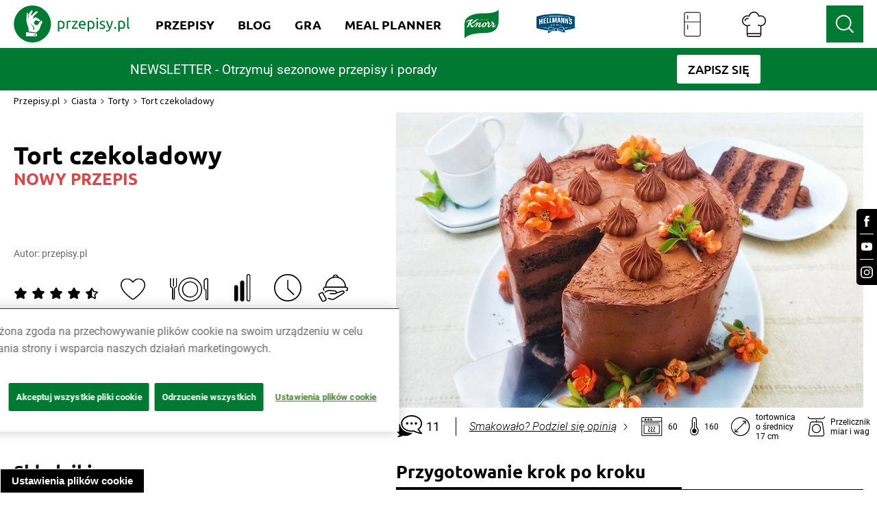

--- FILE ---
content_type: text/html; charset=utf-8
request_url: https://www.przepisy.pl/przepis/tort-czekoladowy
body_size: 195599
content:
<!DOCTYPE html><html lang="pl-PL" data-critters-container><head><link rel="preconnect" href="https://fonts.gstatic.com" crossorigin><link rel="preconnect" href="https://use.typekit.net" crossorigin>
    <!-- OneTrust Cookies Consent Notice start for przepisy.pl -->
    <script type="text/javascript" src="https://cdn.cookielaw.org/consent/24e32638-02ef-4dcb-b01d-d9366bfeda58/OtAutoBlock.js"></script>
    <script src="https://cdn.cookielaw.org/scripttemplates/otSDKStub.js" data-document-language="true" type="text/javascript" charset="UTF-8" data-domain-script="24e32638-02ef-4dcb-b01d-d9366bfeda58"></script>
    <script type="text/javascript">
        function OptanonWrapper() { }
    </script>
    <!-- OneTrust Cookies Consent Notice end for przepisy.pl -->

    <script async src="unilever-id.js" type="text/plain"></script>
    <script async src="ga.js" type="text/plain"></script>
    <script async src="gtag-floodlight.js" type="text/plain"></script>
    <script async src="gtag-hellmanns.js" type="text/plain"></script>
    <script async src="gtag-knorr.js" type="text/plain"></script>
    <script async src="gtag-grill-lottery-search.js" type="text/plain"></script>
    <script async src="gtag-grill-lottery-gdn.js" type="text/plain"></script>
    <script async src="gtag-knorr-irl.js" type="text/plain"></script>
    <script async src="gtag-google-ads.js" type="text/plain"></script>

    <!-- TikTok Pixel Code -->
    <script type="text/javascript">
        ! function(w, d, t) {
            w.TiktokAnalyticsObject = t;
            var ttq = w[t] = w[t] || [];
            ttq.methods = ["page", "track", "identify", "instances", "debug", "on", "off", "once", "ready", "alias", "group", "enableCookie", "disableCookie"], ttq.setAndDefer = function(t, e) {
                t[e] = function() {
                    t.push([e].concat(Array.prototype.slice.call(arguments, 0)))
                }
            };
            for (var i = 0; i < ttq.methods.length; i++) ttq.setAndDefer(ttq, ttq.methods[i]);
            ttq.instance = function(t) {
                for (var e = ttq._i[t] || [], n = 0; n < ttq.methods.length; n++) ttq.setAndDefer(e, ttq.methods[n]);
                return e
            }, ttq.load = function(e, n) {
                var i = "https://analytics.tiktok.com/i18n/pixel/events.js";
                ttq._i = ttq._i || {}, ttq._i[e] = [], ttq._i[e]._u = i, ttq._t = ttq._t || {}, ttq._t[e] = +new Date, ttq._o = ttq._o || {}, ttq._o[e] = n || {};
                var o = document.createElement("script");
                o.type = "text/javascript", o.async = !0, o.src = i + "?sdkid=" + e + "&lib=" + t;
                var a = document.getElementsByTagName("script")[0];
                a.parentNode.insertBefore(o, a)
            };

            ttq.load('CSVL073C77U74JDQNF90');
            ttq.page();
        }(window, document, 'ttq');
    </script>
    <!-- End TikTok Pixel Code -->

    <!-- Facebook Pixel Code -->
    <script>
        !function (f, b, e, v, n, t, s) {
            if (f.fbq) return;
            n = f.fbq = function () {
                n.callMethod ? n.callMethod.apply(n, arguments) : n.queue.push(arguments)
            };

            if (!f._fbq) f._fbq = n;
            n.push = n;
            n.loaded = !0;
            n.version = '2.0';

            n.queue = [];
            t = b.createElement(e);
            t.async = !0;

            t.src = v;
            s = b.getElementsByTagName(e)[0];

            s.parentNode.insertBefore(t, s)
        }(window, document, 'script', ['https://connect.facebook.net/en_US/fbevents.js']);

        fbq('init', '212124805829028');
        fbq('init', '1146973979067936');

        fbq('track', 'PageView');
        fbq('trackSingleCustom', '1146973979067936', 'AAMSegment');
    </script>
    <noscript><img height="1" src="[https://www.facebook.com/tr?id=212124805829028&ev=PageView&noscript=1|https://eur01.safelinks.protection.outlook.com/?url=https%3A%2F%2Fwww.facebook.com%2Ftr%3Fid%3D212124805829028%26ev%3DPageView%26noscript%3D1&data=04%7C01%7CKatia.Sulej%40unilever.com%7Cd121b07d25ae451dc55508d929b6262a%7Cf66fae025d36495bbfe078a6ff9f8e6e%7C1%7C0%7C637586686640485544%7CUnknown%7CTWFpbGZsb3d8eyJWIjoiMC4wLjAwMDAiLCJQIjoiV2luMzIiLCJBTiI6Ik1haWwiLCJXVCI6Mn0%3D%7C1000&sdata=%2BHRGJCVcZiq7VaWQcXiysx8aopsFtXzcwDLL9wE438Q%3D&reserved=0]" style="display:none" width="1"></noscript>
    <!-- End Facebook Pixel Code -->
    <!-- OneTrust Cookies Consent Notice end for przepisy.pl -->
    <!-- Hotjar Tracking Code for https://www.przepisy.pl -->
    <script>    (function (h, o, t, j, a, r) {
        h.hj = h.hj || function () {
            (h.hj.q = h.hj.q || []).push(arguments)
        };
        h._hjSettings = {hjid: 1480743, hjsv: 6};
        a = o.getElementsByTagName('head')[0];
        r = o.createElement('script');
        r.async = 1;
        r.src = t + h._hjSettings.hjid + j + h._hjSettings.hjsv;
        a.appendChild(r);
    })(window, document, 'https://static.hotjar.com/c/hotjar-', '.js?sv=');</script>
    <!-- MindShare / Sizmek -->
    <script> (function (e, s, t) {
        // @ts-ignore
        let versaTagObj;
        t = t || {}, t.id = e, versaTagObj = {
            $: [], onready: function (e) {
                this.$.push(e);
            }
        };
        const n = s.getElementsByTagName('script')[0], r = s.createElement('script');
        r.options = t, r.async = true, r.src = 'https://secure-ds.serving-sys.com/SemiCachedScripts/ebOneTag.js?id=' + e, r.options = t, n.parentNode.insertBefore(r, n);
    })('1073743923', document, {dataLayer: 'SizmekDataLayer'});</script>

    <script async src="https://www.googletagmanager.com/gtag/js?id=AW-954288195"></script>
    <script>
        window.dataLayer = window.dataLayer || [];
        function gtag(){dataLayer.push(arguments);}
        gtag('js', new Date());

        gtag('config', 'AW-954288195');
    </script>

    <script async src="https://www.googletagmanager.com/gtag/js?id=G-RT78MHBW2D"></script>
    <script>
        window.dataLayer = window.dataLayer || [];
        function gtag(){dataLayer.push(arguments);}
        gtag('js', new Date());

        gtag('config', 'G-RT78MHBW2D');
    </script>

    <noscript>
        <iframe src="https://bs.serving-sys.com/Serving?cn=ot&amp;onetagid=1073743923&amp;ns=1&amp;activityValues=$$Session=[Session]$$&amp;dynamicRetargetingValues=$$$$&amp;acp=$$$$" style="display:none;width:0px;height:0px"></iframe>
    </noscript>
    <!-- End of MindShare / Sizmek -->
    <meta charset="utf-8">
    <title>Tort czekoladowy - przepis z kremem z mascarpone | Przepisy.pl</title>
    <base href="/">
    <meta content="width=device-width, initial-scale=1" name="viewport">
    <meta http-equiv="X-UA-Compatible" content="IE=edge,chrome=1">
    <meta name="apple-itunes-app" content="app-id=450115515">
    <meta name="google-play-app" content="app-id=pl.przepisy">
    <meta name="msApplication-ID" content="9WZDNCRFHXJS">
    <meta property="og:title" content="Tort czekoladowy - przepis z kremem z mascarpone | Przepisy.pl">
    <meta property="og:description" content="Przed Tobą wyjątkowa okazja? Przyszykuj na nią słodki poczęstunek - tort czekoladowy świetnie sprawdzi się w tej roli! Sprawdź, jak go zrobić na Przepisy.pl!">
    <meta name="Przepisy" content="Przepisy.pl powstały z myślą o wszystkich miłośnikach dobrej kuchni. Każdego dnia podsuniemy Ci sposób na smaczny i oryginalny posiłek. Sprawdź nasze najlepsze przepisy!">
    <meta property="og:url" content="https://przepisy.pl/przepis/tort-czekoladowy">
    <meta property="og:image" content="https://az.przepisy.pl/www-przepisy-pl/www.przepisy.pl/przepisy3ii/img/variants/800x0/tort-czekoladowy-poziom-26313141593446586000.jpg">
    <meta property="og:image:width" content="1200">
    <meta property="og:image:height" content="630">
    <meta property="fb:app_id" content="100482173365635">
    <meta content="Q-5hmVxuYkbWn9CZhDEZGLuR0PCKO77PfyeFI_EQr_c" name="google-site-verification">
    <meta content="w7hh420krald2wprbybiend37kbva9" name="facebook-domain-verification">

    <style>
        .ot-sdk-show-settings {
            z-index: 111;
        }

        .page-loader {
            background-color: #fff;
            display: flex;
            align-items: center;
            justify-content: center;
            z-index: 99999;
            position: fixed;
            left: 0;
            top: 0;
            height: 100%;
            right: 0;
        }

        .page-loader img {
            max-width: 150px;
        }

        .page-loader img {
            position: fixed;
            top: 50%;
            left: 50%;
            transform: translate(-50%, -50%);
        }
    </style>

    <link href="ng-assets/img/favicon.ico" rel="icon" type="image/x-icon">
    <link as="style" href="https://fonts.googleapis.com/css?family=Source+Sans+Pro:200,300,400,600,700&amp;subset=latin,latin-ext" rel="preload">
    <style>@font-face{font-family:'Source Sans Pro';font-style:normal;font-weight:200;src:url(https://fonts.gstatic.com/s/sourcesanspro/v23/6xKydSBYKcSV-LCoeQqfX1RYOo3i94_wmhduz8A.woff2) format('woff2');unicode-range:U+0460-052F, U+1C80-1C8A, U+20B4, U+2DE0-2DFF, U+A640-A69F, U+FE2E-FE2F;}@font-face{font-family:'Source Sans Pro';font-style:normal;font-weight:200;src:url(https://fonts.gstatic.com/s/sourcesanspro/v23/6xKydSBYKcSV-LCoeQqfX1RYOo3i94_wkxduz8A.woff2) format('woff2');unicode-range:U+0301, U+0400-045F, U+0490-0491, U+04B0-04B1, U+2116;}@font-face{font-family:'Source Sans Pro';font-style:normal;font-weight:200;src:url(https://fonts.gstatic.com/s/sourcesanspro/v23/6xKydSBYKcSV-LCoeQqfX1RYOo3i94_wmxduz8A.woff2) format('woff2');unicode-range:U+1F00-1FFF;}@font-face{font-family:'Source Sans Pro';font-style:normal;font-weight:200;src:url(https://fonts.gstatic.com/s/sourcesanspro/v23/6xKydSBYKcSV-LCoeQqfX1RYOo3i94_wlBduz8A.woff2) format('woff2');unicode-range:U+0370-0377, U+037A-037F, U+0384-038A, U+038C, U+038E-03A1, U+03A3-03FF;}@font-face{font-family:'Source Sans Pro';font-style:normal;font-weight:200;src:url(https://fonts.gstatic.com/s/sourcesanspro/v23/6xKydSBYKcSV-LCoeQqfX1RYOo3i94_wmBduz8A.woff2) format('woff2');unicode-range:U+0102-0103, U+0110-0111, U+0128-0129, U+0168-0169, U+01A0-01A1, U+01AF-01B0, U+0300-0301, U+0303-0304, U+0308-0309, U+0323, U+0329, U+1EA0-1EF9, U+20AB;}@font-face{font-family:'Source Sans Pro';font-style:normal;font-weight:200;src:url(https://fonts.gstatic.com/s/sourcesanspro/v23/6xKydSBYKcSV-LCoeQqfX1RYOo3i94_wmRduz8A.woff2) format('woff2');unicode-range:U+0100-02BA, U+02BD-02C5, U+02C7-02CC, U+02CE-02D7, U+02DD-02FF, U+0304, U+0308, U+0329, U+1D00-1DBF, U+1E00-1E9F, U+1EF2-1EFF, U+2020, U+20A0-20AB, U+20AD-20C0, U+2113, U+2C60-2C7F, U+A720-A7FF;}@font-face{font-family:'Source Sans Pro';font-style:normal;font-weight:200;src:url(https://fonts.gstatic.com/s/sourcesanspro/v23/6xKydSBYKcSV-LCoeQqfX1RYOo3i94_wlxdu.woff2) format('woff2');unicode-range:U+0000-00FF, U+0131, U+0152-0153, U+02BB-02BC, U+02C6, U+02DA, U+02DC, U+0304, U+0308, U+0329, U+2000-206F, U+20AC, U+2122, U+2191, U+2193, U+2212, U+2215, U+FEFF, U+FFFD;}@font-face{font-family:'Source Sans Pro';font-style:normal;font-weight:300;src:url(https://fonts.gstatic.com/s/sourcesanspro/v23/6xKydSBYKcSV-LCoeQqfX1RYOo3ik4zwmhduz8A.woff2) format('woff2');unicode-range:U+0460-052F, U+1C80-1C8A, U+20B4, U+2DE0-2DFF, U+A640-A69F, U+FE2E-FE2F;}@font-face{font-family:'Source Sans Pro';font-style:normal;font-weight:300;src:url(https://fonts.gstatic.com/s/sourcesanspro/v23/6xKydSBYKcSV-LCoeQqfX1RYOo3ik4zwkxduz8A.woff2) format('woff2');unicode-range:U+0301, U+0400-045F, U+0490-0491, U+04B0-04B1, U+2116;}@font-face{font-family:'Source Sans Pro';font-style:normal;font-weight:300;src:url(https://fonts.gstatic.com/s/sourcesanspro/v23/6xKydSBYKcSV-LCoeQqfX1RYOo3ik4zwmxduz8A.woff2) format('woff2');unicode-range:U+1F00-1FFF;}@font-face{font-family:'Source Sans Pro';font-style:normal;font-weight:300;src:url(https://fonts.gstatic.com/s/sourcesanspro/v23/6xKydSBYKcSV-LCoeQqfX1RYOo3ik4zwlBduz8A.woff2) format('woff2');unicode-range:U+0370-0377, U+037A-037F, U+0384-038A, U+038C, U+038E-03A1, U+03A3-03FF;}@font-face{font-family:'Source Sans Pro';font-style:normal;font-weight:300;src:url(https://fonts.gstatic.com/s/sourcesanspro/v23/6xKydSBYKcSV-LCoeQqfX1RYOo3ik4zwmBduz8A.woff2) format('woff2');unicode-range:U+0102-0103, U+0110-0111, U+0128-0129, U+0168-0169, U+01A0-01A1, U+01AF-01B0, U+0300-0301, U+0303-0304, U+0308-0309, U+0323, U+0329, U+1EA0-1EF9, U+20AB;}@font-face{font-family:'Source Sans Pro';font-style:normal;font-weight:300;src:url(https://fonts.gstatic.com/s/sourcesanspro/v23/6xKydSBYKcSV-LCoeQqfX1RYOo3ik4zwmRduz8A.woff2) format('woff2');unicode-range:U+0100-02BA, U+02BD-02C5, U+02C7-02CC, U+02CE-02D7, U+02DD-02FF, U+0304, U+0308, U+0329, U+1D00-1DBF, U+1E00-1E9F, U+1EF2-1EFF, U+2020, U+20A0-20AB, U+20AD-20C0, U+2113, U+2C60-2C7F, U+A720-A7FF;}@font-face{font-family:'Source Sans Pro';font-style:normal;font-weight:300;src:url(https://fonts.gstatic.com/s/sourcesanspro/v23/6xKydSBYKcSV-LCoeQqfX1RYOo3ik4zwlxdu.woff2) format('woff2');unicode-range:U+0000-00FF, U+0131, U+0152-0153, U+02BB-02BC, U+02C6, U+02DA, U+02DC, U+0304, U+0308, U+0329, U+2000-206F, U+20AC, U+2122, U+2191, U+2193, U+2212, U+2215, U+FEFF, U+FFFD;}@font-face{font-family:'Source Sans Pro';font-style:normal;font-weight:400;src:url(https://fonts.gstatic.com/s/sourcesanspro/v23/6xK3dSBYKcSV-LCoeQqfX1RYOo3qNa7lqDY.woff2) format('woff2');unicode-range:U+0460-052F, U+1C80-1C8A, U+20B4, U+2DE0-2DFF, U+A640-A69F, U+FE2E-FE2F;}@font-face{font-family:'Source Sans Pro';font-style:normal;font-weight:400;src:url(https://fonts.gstatic.com/s/sourcesanspro/v23/6xK3dSBYKcSV-LCoeQqfX1RYOo3qPK7lqDY.woff2) format('woff2');unicode-range:U+0301, U+0400-045F, U+0490-0491, U+04B0-04B1, U+2116;}@font-face{font-family:'Source Sans Pro';font-style:normal;font-weight:400;src:url(https://fonts.gstatic.com/s/sourcesanspro/v23/6xK3dSBYKcSV-LCoeQqfX1RYOo3qNK7lqDY.woff2) format('woff2');unicode-range:U+1F00-1FFF;}@font-face{font-family:'Source Sans Pro';font-style:normal;font-weight:400;src:url(https://fonts.gstatic.com/s/sourcesanspro/v23/6xK3dSBYKcSV-LCoeQqfX1RYOo3qO67lqDY.woff2) format('woff2');unicode-range:U+0370-0377, U+037A-037F, U+0384-038A, U+038C, U+038E-03A1, U+03A3-03FF;}@font-face{font-family:'Source Sans Pro';font-style:normal;font-weight:400;src:url(https://fonts.gstatic.com/s/sourcesanspro/v23/6xK3dSBYKcSV-LCoeQqfX1RYOo3qN67lqDY.woff2) format('woff2');unicode-range:U+0102-0103, U+0110-0111, U+0128-0129, U+0168-0169, U+01A0-01A1, U+01AF-01B0, U+0300-0301, U+0303-0304, U+0308-0309, U+0323, U+0329, U+1EA0-1EF9, U+20AB;}@font-face{font-family:'Source Sans Pro';font-style:normal;font-weight:400;src:url(https://fonts.gstatic.com/s/sourcesanspro/v23/6xK3dSBYKcSV-LCoeQqfX1RYOo3qNq7lqDY.woff2) format('woff2');unicode-range:U+0100-02BA, U+02BD-02C5, U+02C7-02CC, U+02CE-02D7, U+02DD-02FF, U+0304, U+0308, U+0329, U+1D00-1DBF, U+1E00-1E9F, U+1EF2-1EFF, U+2020, U+20A0-20AB, U+20AD-20C0, U+2113, U+2C60-2C7F, U+A720-A7FF;}@font-face{font-family:'Source Sans Pro';font-style:normal;font-weight:400;src:url(https://fonts.gstatic.com/s/sourcesanspro/v23/6xK3dSBYKcSV-LCoeQqfX1RYOo3qOK7l.woff2) format('woff2');unicode-range:U+0000-00FF, U+0131, U+0152-0153, U+02BB-02BC, U+02C6, U+02DA, U+02DC, U+0304, U+0308, U+0329, U+2000-206F, U+20AC, U+2122, U+2191, U+2193, U+2212, U+2215, U+FEFF, U+FFFD;}@font-face{font-family:'Source Sans Pro';font-style:normal;font-weight:600;src:url(https://fonts.gstatic.com/s/sourcesanspro/v23/6xKydSBYKcSV-LCoeQqfX1RYOo3i54rwmhduz8A.woff2) format('woff2');unicode-range:U+0460-052F, U+1C80-1C8A, U+20B4, U+2DE0-2DFF, U+A640-A69F, U+FE2E-FE2F;}@font-face{font-family:'Source Sans Pro';font-style:normal;font-weight:600;src:url(https://fonts.gstatic.com/s/sourcesanspro/v23/6xKydSBYKcSV-LCoeQqfX1RYOo3i54rwkxduz8A.woff2) format('woff2');unicode-range:U+0301, U+0400-045F, U+0490-0491, U+04B0-04B1, U+2116;}@font-face{font-family:'Source Sans Pro';font-style:normal;font-weight:600;src:url(https://fonts.gstatic.com/s/sourcesanspro/v23/6xKydSBYKcSV-LCoeQqfX1RYOo3i54rwmxduz8A.woff2) format('woff2');unicode-range:U+1F00-1FFF;}@font-face{font-family:'Source Sans Pro';font-style:normal;font-weight:600;src:url(https://fonts.gstatic.com/s/sourcesanspro/v23/6xKydSBYKcSV-LCoeQqfX1RYOo3i54rwlBduz8A.woff2) format('woff2');unicode-range:U+0370-0377, U+037A-037F, U+0384-038A, U+038C, U+038E-03A1, U+03A3-03FF;}@font-face{font-family:'Source Sans Pro';font-style:normal;font-weight:600;src:url(https://fonts.gstatic.com/s/sourcesanspro/v23/6xKydSBYKcSV-LCoeQqfX1RYOo3i54rwmBduz8A.woff2) format('woff2');unicode-range:U+0102-0103, U+0110-0111, U+0128-0129, U+0168-0169, U+01A0-01A1, U+01AF-01B0, U+0300-0301, U+0303-0304, U+0308-0309, U+0323, U+0329, U+1EA0-1EF9, U+20AB;}@font-face{font-family:'Source Sans Pro';font-style:normal;font-weight:600;src:url(https://fonts.gstatic.com/s/sourcesanspro/v23/6xKydSBYKcSV-LCoeQqfX1RYOo3i54rwmRduz8A.woff2) format('woff2');unicode-range:U+0100-02BA, U+02BD-02C5, U+02C7-02CC, U+02CE-02D7, U+02DD-02FF, U+0304, U+0308, U+0329, U+1D00-1DBF, U+1E00-1E9F, U+1EF2-1EFF, U+2020, U+20A0-20AB, U+20AD-20C0, U+2113, U+2C60-2C7F, U+A720-A7FF;}@font-face{font-family:'Source Sans Pro';font-style:normal;font-weight:600;src:url(https://fonts.gstatic.com/s/sourcesanspro/v23/6xKydSBYKcSV-LCoeQqfX1RYOo3i54rwlxdu.woff2) format('woff2');unicode-range:U+0000-00FF, U+0131, U+0152-0153, U+02BB-02BC, U+02C6, U+02DA, U+02DC, U+0304, U+0308, U+0329, U+2000-206F, U+20AC, U+2122, U+2191, U+2193, U+2212, U+2215, U+FEFF, U+FFFD;}@font-face{font-family:'Source Sans Pro';font-style:normal;font-weight:700;src:url(https://fonts.gstatic.com/s/sourcesanspro/v23/6xKydSBYKcSV-LCoeQqfX1RYOo3ig4vwmhduz8A.woff2) format('woff2');unicode-range:U+0460-052F, U+1C80-1C8A, U+20B4, U+2DE0-2DFF, U+A640-A69F, U+FE2E-FE2F;}@font-face{font-family:'Source Sans Pro';font-style:normal;font-weight:700;src:url(https://fonts.gstatic.com/s/sourcesanspro/v23/6xKydSBYKcSV-LCoeQqfX1RYOo3ig4vwkxduz8A.woff2) format('woff2');unicode-range:U+0301, U+0400-045F, U+0490-0491, U+04B0-04B1, U+2116;}@font-face{font-family:'Source Sans Pro';font-style:normal;font-weight:700;src:url(https://fonts.gstatic.com/s/sourcesanspro/v23/6xKydSBYKcSV-LCoeQqfX1RYOo3ig4vwmxduz8A.woff2) format('woff2');unicode-range:U+1F00-1FFF;}@font-face{font-family:'Source Sans Pro';font-style:normal;font-weight:700;src:url(https://fonts.gstatic.com/s/sourcesanspro/v23/6xKydSBYKcSV-LCoeQqfX1RYOo3ig4vwlBduz8A.woff2) format('woff2');unicode-range:U+0370-0377, U+037A-037F, U+0384-038A, U+038C, U+038E-03A1, U+03A3-03FF;}@font-face{font-family:'Source Sans Pro';font-style:normal;font-weight:700;src:url(https://fonts.gstatic.com/s/sourcesanspro/v23/6xKydSBYKcSV-LCoeQqfX1RYOo3ig4vwmBduz8A.woff2) format('woff2');unicode-range:U+0102-0103, U+0110-0111, U+0128-0129, U+0168-0169, U+01A0-01A1, U+01AF-01B0, U+0300-0301, U+0303-0304, U+0308-0309, U+0323, U+0329, U+1EA0-1EF9, U+20AB;}@font-face{font-family:'Source Sans Pro';font-style:normal;font-weight:700;src:url(https://fonts.gstatic.com/s/sourcesanspro/v23/6xKydSBYKcSV-LCoeQqfX1RYOo3ig4vwmRduz8A.woff2) format('woff2');unicode-range:U+0100-02BA, U+02BD-02C5, U+02C7-02CC, U+02CE-02D7, U+02DD-02FF, U+0304, U+0308, U+0329, U+1D00-1DBF, U+1E00-1E9F, U+1EF2-1EFF, U+2020, U+20A0-20AB, U+20AD-20C0, U+2113, U+2C60-2C7F, U+A720-A7FF;}@font-face{font-family:'Source Sans Pro';font-style:normal;font-weight:700;src:url(https://fonts.gstatic.com/s/sourcesanspro/v23/6xKydSBYKcSV-LCoeQqfX1RYOo3ig4vwlxdu.woff2) format('woff2');unicode-range:U+0000-00FF, U+0131, U+0152-0153, U+02BB-02BC, U+02C6, U+02DA, U+02DC, U+0304, U+0308, U+0329, U+2000-206F, U+20AC, U+2122, U+2191, U+2193, U+2212, U+2215, U+FEFF, U+FFFD;}</style>
    <style>@import url("https://p.typekit.net/p.css?s=1&k=qhe2nit&ht=tk&f=10294.10295.10296.10297.10298.10299.10300.10301.10302.10303.10304.10305.50386.50387.50388.50389&a=11642558&app=typekit&e=css");@font-face {font-family:"brandon-grotesque";src:url("https://use.typekit.net/af/1da05b/0000000000000000000132df/27/l?primer=7cdcb44be4a7db8877ffa5c0007b8dd865b3bbc383831fe2ea177f62257a9191&fvd=n4&v=3") format("woff2"),url("https://use.typekit.net/af/1da05b/0000000000000000000132df/27/d?primer=7cdcb44be4a7db8877ffa5c0007b8dd865b3bbc383831fe2ea177f62257a9191&fvd=n4&v=3") format("woff"),url("https://use.typekit.net/af/1da05b/0000000000000000000132df/27/a?primer=7cdcb44be4a7db8877ffa5c0007b8dd865b3bbc383831fe2ea177f62257a9191&fvd=n4&v=3") format("opentype");font-display:auto;font-style:normal;font-weight:400;font-stretch:normal;}@font-face {font-family:"brandon-grotesque";src:url("https://use.typekit.net/af/32d3ee/0000000000000000000132e0/27/l?primer=7cdcb44be4a7db8877ffa5c0007b8dd865b3bbc383831fe2ea177f62257a9191&fvd=i4&v=3") format("woff2"),url("https://use.typekit.net/af/32d3ee/0000000000000000000132e0/27/d?primer=7cdcb44be4a7db8877ffa5c0007b8dd865b3bbc383831fe2ea177f62257a9191&fvd=i4&v=3") format("woff"),url("https://use.typekit.net/af/32d3ee/0000000000000000000132e0/27/a?primer=7cdcb44be4a7db8877ffa5c0007b8dd865b3bbc383831fe2ea177f62257a9191&fvd=i4&v=3") format("opentype");font-display:auto;font-style:italic;font-weight:400;font-stretch:normal;}@font-face {font-family:"brandon-grotesque";src:url("https://use.typekit.net/af/8f4e31/0000000000000000000132e3/27/l?primer=7cdcb44be4a7db8877ffa5c0007b8dd865b3bbc383831fe2ea177f62257a9191&fvd=n7&v=3") format("woff2"),url("https://use.typekit.net/af/8f4e31/0000000000000000000132e3/27/d?primer=7cdcb44be4a7db8877ffa5c0007b8dd865b3bbc383831fe2ea177f62257a9191&fvd=n7&v=3") format("woff"),url("https://use.typekit.net/af/8f4e31/0000000000000000000132e3/27/a?primer=7cdcb44be4a7db8877ffa5c0007b8dd865b3bbc383831fe2ea177f62257a9191&fvd=n7&v=3") format("opentype");font-display:auto;font-style:normal;font-weight:700;font-stretch:normal;}@font-face {font-family:"brandon-grotesque";src:url("https://use.typekit.net/af/383ab4/0000000000000000000132e4/27/l?primer=7cdcb44be4a7db8877ffa5c0007b8dd865b3bbc383831fe2ea177f62257a9191&fvd=i7&v=3") format("woff2"),url("https://use.typekit.net/af/383ab4/0000000000000000000132e4/27/d?primer=7cdcb44be4a7db8877ffa5c0007b8dd865b3bbc383831fe2ea177f62257a9191&fvd=i7&v=3") format("woff"),url("https://use.typekit.net/af/383ab4/0000000000000000000132e4/27/a?primer=7cdcb44be4a7db8877ffa5c0007b8dd865b3bbc383831fe2ea177f62257a9191&fvd=i7&v=3") format("opentype");font-display:auto;font-style:italic;font-weight:700;font-stretch:normal;}@font-face {font-family:"brandon-grotesque";src:url("https://use.typekit.net/af/a96fa9/000000000000000077359de4/30/l?subset_id=2&fvd=n1&v=3") format("woff2"),url("https://use.typekit.net/af/a96fa9/000000000000000077359de4/30/d?subset_id=2&fvd=n1&v=3") format("woff"),url("https://use.typekit.net/af/a96fa9/000000000000000077359de4/30/a?subset_id=2&fvd=n1&v=3") format("opentype");font-display:auto;font-style:normal;font-weight:100;font-stretch:normal;}@font-face {font-family:"brandon-grotesque";src:url("https://use.typekit.net/af/9270e6/000000000000000077359dec/30/l?subset_id=2&fvd=i1&v=3") format("woff2"),url("https://use.typekit.net/af/9270e6/000000000000000077359dec/30/d?subset_id=2&fvd=i1&v=3") format("woff"),url("https://use.typekit.net/af/9270e6/000000000000000077359dec/30/a?subset_id=2&fvd=i1&v=3") format("opentype");font-display:auto;font-style:italic;font-weight:100;font-stretch:normal;}@font-face {font-family:"brandon-grotesque";src:url("https://use.typekit.net/af/1281a1/000000000000000077359ded/30/l?subset_id=2&fvd=n3&v=3") format("woff2"),url("https://use.typekit.net/af/1281a1/000000000000000077359ded/30/d?subset_id=2&fvd=n3&v=3") format("woff"),url("https://use.typekit.net/af/1281a1/000000000000000077359ded/30/a?subset_id=2&fvd=n3&v=3") format("opentype");font-display:auto;font-style:normal;font-weight:300;font-stretch:normal;}@font-face {font-family:"brandon-grotesque";src:url("https://use.typekit.net/af/08312f/000000000000000077359dee/30/l?subset_id=2&fvd=i3&v=3") format("woff2"),url("https://use.typekit.net/af/08312f/000000000000000077359dee/30/d?subset_id=2&fvd=i3&v=3") format("woff"),url("https://use.typekit.net/af/08312f/000000000000000077359dee/30/a?subset_id=2&fvd=i3&v=3") format("opentype");font-display:auto;font-style:italic;font-weight:300;font-stretch:normal;}@font-face {font-family:"brandon-grotesque";src:url("https://use.typekit.net/af/d03e48/000000000000000077359df2/30/l?subset_id=2&fvd=n5&v=3") format("woff2"),url("https://use.typekit.net/af/d03e48/000000000000000077359df2/30/d?subset_id=2&fvd=n5&v=3") format("woff"),url("https://use.typekit.net/af/d03e48/000000000000000077359df2/30/a?subset_id=2&fvd=n5&v=3") format("opentype");font-display:auto;font-style:normal;font-weight:500;font-stretch:normal;}@font-face {font-family:"brandon-grotesque";src:url("https://use.typekit.net/af/b59a99/000000000000000077359df3/30/l?subset_id=2&fvd=i5&v=3") format("woff2"),url("https://use.typekit.net/af/b59a99/000000000000000077359df3/30/d?subset_id=2&fvd=i5&v=3") format("woff"),url("https://use.typekit.net/af/b59a99/000000000000000077359df3/30/a?subset_id=2&fvd=i5&v=3") format("opentype");font-display:auto;font-style:italic;font-weight:500;font-stretch:normal;}@font-face {font-family:"brandon-grotesque";src:url("https://use.typekit.net/af/257c86/000000000000000077359df6/30/l?subset_id=2&fvd=n9&v=3") format("woff2"),url("https://use.typekit.net/af/257c86/000000000000000077359df6/30/d?subset_id=2&fvd=n9&v=3") format("woff"),url("https://use.typekit.net/af/257c86/000000000000000077359df6/30/a?subset_id=2&fvd=n9&v=3") format("opentype");font-display:auto;font-style:normal;font-weight:900;font-stretch:normal;}@font-face {font-family:"brandon-grotesque";src:url("https://use.typekit.net/af/037411/000000000000000077359df7/30/l?subset_id=2&fvd=i9&v=3") format("woff2"),url("https://use.typekit.net/af/037411/000000000000000077359df7/30/d?subset_id=2&fvd=i9&v=3") format("woff"),url("https://use.typekit.net/af/037411/000000000000000077359df7/30/a?subset_id=2&fvd=i9&v=3") format("opentype");font-display:auto;font-style:italic;font-weight:900;font-stretch:normal;}@font-face {font-family:"modern-love";src:url("https://use.typekit.net/af/e69c09/00000000000000007736d743/30/l?primer=7cdcb44be4a7db8877ffa5c0007b8dd865b3bbc383831fe2ea177f62257a9191&fvd=n4&v=3") format("woff2"),url("https://use.typekit.net/af/e69c09/00000000000000007736d743/30/d?primer=7cdcb44be4a7db8877ffa5c0007b8dd865b3bbc383831fe2ea177f62257a9191&fvd=n4&v=3") format("woff"),url("https://use.typekit.net/af/e69c09/00000000000000007736d743/30/a?primer=7cdcb44be4a7db8877ffa5c0007b8dd865b3bbc383831fe2ea177f62257a9191&fvd=n4&v=3") format("opentype");font-display:auto;font-style:normal;font-weight:400;font-stretch:normal;}@font-face {font-family:"modern-love-caps";src:url("https://use.typekit.net/af/c4f37b/00000000000000007736d744/30/l?primer=7cdcb44be4a7db8877ffa5c0007b8dd865b3bbc383831fe2ea177f62257a9191&fvd=n3&v=3") format("woff2"),url("https://use.typekit.net/af/c4f37b/00000000000000007736d744/30/d?primer=7cdcb44be4a7db8877ffa5c0007b8dd865b3bbc383831fe2ea177f62257a9191&fvd=n3&v=3") format("woff"),url("https://use.typekit.net/af/c4f37b/00000000000000007736d744/30/a?primer=7cdcb44be4a7db8877ffa5c0007b8dd865b3bbc383831fe2ea177f62257a9191&fvd=n3&v=3") format("opentype");font-display:auto;font-style:normal;font-weight:300;font-stretch:normal;}@font-face {font-family:"modern-love-grunge";src:url("https://use.typekit.net/af/00c5bd/00000000000000007736d745/30/l?primer=7cdcb44be4a7db8877ffa5c0007b8dd865b3bbc383831fe2ea177f62257a9191&fvd=n4&v=3") format("woff2"),url("https://use.typekit.net/af/00c5bd/00000000000000007736d745/30/d?primer=7cdcb44be4a7db8877ffa5c0007b8dd865b3bbc383831fe2ea177f62257a9191&fvd=n4&v=3") format("woff"),url("https://use.typekit.net/af/00c5bd/00000000000000007736d745/30/a?primer=7cdcb44be4a7db8877ffa5c0007b8dd865b3bbc383831fe2ea177f62257a9191&fvd=n4&v=3") format("opentype");font-display:auto;font-style:normal;font-weight:400;font-stretch:normal;}@font-face {font-family:"modern-love-rough";src:url("https://use.typekit.net/af/99e868/00000000000000007736d746/30/l?primer=7cdcb44be4a7db8877ffa5c0007b8dd865b3bbc383831fe2ea177f62257a9191&fvd=n4&v=3") format("woff2"),url("https://use.typekit.net/af/99e868/00000000000000007736d746/30/d?primer=7cdcb44be4a7db8877ffa5c0007b8dd865b3bbc383831fe2ea177f62257a9191&fvd=n4&v=3") format("woff"),url("https://use.typekit.net/af/99e868/00000000000000007736d746/30/a?primer=7cdcb44be4a7db8877ffa5c0007b8dd865b3bbc383831fe2ea177f62257a9191&fvd=n4&v=3") format("opentype");font-display:auto;font-style:normal;font-weight:400;font-stretch:normal;}.tk-brandon-grotesque{font-family:"brandon-grotesque",sans-serif;}.tk-modern-love{font-family:"modern-love",sans-serif;}.tk-modern-love-caps{font-family:"modern-love-caps",sans-serif;}.tk-modern-love-grunge{font-family:"modern-love-grunge",sans-serif;}.tk-modern-love-rough{font-family:"modern-love-rough",sans-serif;}</style>
    <link href="manifest.json?v=4" rel="manifest">
    <meta content="#007A33" name="theme-color">
<style>@charset "UTF-8";html,body,div,iframe,img{margin:0;padding:0;border:0;font-size:100%;font:inherit;vertical-align:baseline}body,html{line-height:1;font-size:10px;width:100%;height:100%}*,:after,:before{box-sizing:border-box;-webkit-tap-highlight-color:transparent}body,html{font-family:Roboto,sans-serif}body{padding-top:70px}@media screen and (max-width: 800px){body{padding-top:50px}}#ot-sdk-btn{position:fixed!important;color:#fff!important;border:1px solid #fff!important;bottom:20px!important;background-color:#000!important}@font-face{font-family:Roboto;font-style:normal;font-weight:300;src:local("Roboto Light"),local("Roboto-Light"),url(roboto-v19-latin-ext_latin-300.537cf7a83356c56b.woff2) format("woff2"),url(roboto-v19-latin-ext_latin-300.1175eda5ec6215bb.woff) format("woff");font-display:swap}@font-face{font-family:Roboto;font-style:italic;font-weight:300;src:local("Roboto Light Italic"),local("Roboto-LightItalic"),url(roboto-v19-latin-ext_latin-300italic.d2bdcfd5f81d9f4f.woff2) format("woff2"),url(roboto-v19-latin-ext_latin-300italic.e568382469a8df54.woff) format("woff");font-display:swap}@font-face{font-family:Roboto;font-style:normal;font-weight:400;src:local("Roboto"),local("Roboto-Regular"),url(roboto-v19-latin-ext_latin-regular.5c59b24786083ffe.woff2) format("woff2"),url(roboto-v19-latin-ext_latin-regular.c9064c1abfc45804.woff) format("woff");font-display:swap}@font-face{font-family:Roboto;font-style:normal;font-weight:500;src:local("Roboto Medium"),local("Roboto-Medium"),url(roboto-v19-latin-ext_latin-500.de270e01b582cd35.woff2) format("woff2"),url(roboto-v19-latin-ext_latin-500.4ce802079c5e2843.woff) format("woff");font-display:swap}@font-face{font-family:Roboto;font-style:normal;font-weight:700;src:local("Roboto Bold"),local("Roboto-Bold"),url(roboto-v19-latin-ext_latin-700.fea1ca242b09ae4c.woff2) format("woff2"),url(roboto-v19-latin-ext_latin-700.c5993c4d788e3ff6.woff) format("woff");font-display:swap}</style><style>.cdk-overlay-container{pointer-events:none;top:0;left:0;height:100%;width:100%}.cdk-overlay-container{position:fixed;z-index:1000}.cdk-overlay-container:empty{display:none}.cdk-overlay-pane{position:absolute;pointer-events:auto;box-sizing:border-box;z-index:1000;display:flex;max-width:100%;max-height:100%}@charset "UTF-8";html,body,div,span,iframe,h1,h2,h3,p,a,img,i,ul,li,form,label,table,tbody,tr,td,footer,header{margin:0;padding:0;border:0;font-size:100%;font:inherit;vertical-align:baseline}footer,header{display:block}body,html{line-height:1;font-size:10px;width:100%;height:100%}ul{list-style:none}table{border-collapse:collapse;border-spacing:0}a,a:hover,a:focus,a:active{text-decoration:none;color:currentColor;outline:none}*,:after,:before{box-sizing:border-box;-webkit-tap-highlight-color:transparent}.wrapper{box-sizing:border-box;max-width:1600px;margin:0 auto}.row{box-sizing:border-box;display:-moz-flex;display:flex;-moz-flex:0 1 auto;flex:0 1 auto;-moz-flex-direction:row;flex-direction:row;flex-wrap:wrap;margin-right:-10px;margin-left:-10px}.col-xs-4{box-sizing:border-box;-moz-flex-grow:0;flex-grow:0;flex-shrink:0;padding-right:10px;padding-left:10px;flex-basis:33.3333333333%;max-width:33.3333333333%}.col-xs-8{box-sizing:border-box;-moz-flex-grow:0;flex-grow:0;flex-shrink:0;padding-right:10px;padding-left:10px;flex-basis:66.6666666667%;max-width:66.6666666667%}.col-xs-12{box-sizing:border-box;-moz-flex-grow:0;flex-grow:0;flex-shrink:0;padding-right:10px;padding-left:10px;flex-basis:100%;max-width:100%}@media only screen and (min-width: 0){.container{padding:0 2.5px}.col-sm-6{box-sizing:border-box;-moz-flex-grow:0;flex-grow:0;flex-shrink:0;padding-right:10px;padding-left:10px;flex-basis:50%;max-width:50%}.col-sm-12{box-sizing:border-box;-moz-flex-grow:0;flex-grow:0;flex-shrink:0;padding-right:10px;padding-left:10px;flex-basis:100%;max-width:100%}}@media only screen and (min-width: 800px){.container{padding:0 20px}}@media only screen and (min-width: 1024px){.container{padding:0 20px}.col-md-3{box-sizing:border-box;-moz-flex-grow:0;flex-grow:0;flex-shrink:0;padding-right:10px;padding-left:10px;flex-basis:25%;max-width:25%}.col-md-6{box-sizing:border-box;-moz-flex-grow:0;flex-grow:0;flex-shrink:0;padding-right:10px;padding-left:10px;flex-basis:50%;max-width:50%}}@media only screen and (min-width: 1200px){.container{padding:0 20px}.col-lg-6{box-sizing:border-box;-moz-flex-grow:0;flex-grow:0;flex-shrink:0;padding-right:10px;padding-left:10px;flex-basis:50%;max-width:50%}}@media screen and (max-width: 799px){.row{margin-left:-2.5px;margin-right:-2.5px}*[class*=col-]{padding-right:2.5px;padding-left:2.5px}}.btn{padding:12px 16px;font-size:1.8rem;font-family:Ubuntu,sans-serif;border-radius:3px;display:inline-block;transition:background-color .3s ease-in-out;border:none;text-transform:uppercase;position:relative;outline:none;box-sizing:border-box;cursor:pointer;white-space:nowrap;color:#000}.btn:focus,.btn:active{color:#fff;outline:none}.btn::-moz-focus-inner{border:0}.btn:hover{color:#fff}.btn:hover:after{transform:translate(5px)}.btn:hover:before{transform:translate(-5px) rotate(180deg)}.btn:after{content:url(right-arrow.8b53b3708b84227f.svg);width:13px;display:inline-block;vertical-align:baseline;margin-left:10px;transition:transform .3s ease-in-out;color:#fff}.btn-grey:after{content:url(right-arrow-black.340a77b1b623de80.svg)}.btn.no-arrow:after{content:none}.btn:disabled{cursor:not-allowed}.btn:disabled:hover{color:#fff!important;background-color:#676767}.btn:disabled:hover:after{transform:none;color:#fff}.btn:disabled:hover:before{transform:rotate(180deg);color:#fff}.btn-red{background-color:#db4646;color:#fff}.btn-grey{background-color:#eee;color:#fff}.btn-red:hover{background-color:#b20000}.btn-grey:hover{background-color:#6a6a6a}@media screen and (max-width: 799px){.btn{font-size:1.2rem;padding:10px 20px}.btn:after{width:8px;margin-left:5px}.btn:before{width:8px;margin-right:5px}}body,html{font-family:Roboto,sans-serif}body{padding-top:70px}@media screen and (max-width: 800px){body{padding-top:50px}}a:not(.btn){cursor:pointer}a:not(.btn):hover{text-decoration:underline}.lazyload:not(.lazyloaded,.ls-is-cached){min-width:63px;min-height:50px;background-size:63px 50px;background-repeat:no-repeat;background-position:center;background-image:url([data-uri])}.lazyload--contain-loader:not(.lazyloaded){background-size:contain!important;min-height:initial!important;min-width:initial!important;border-radius:0!important}.label-checkbox{display:flex;align-items:center;margin-bottom:20px;cursor:pointer}.label-checkbox-box{width:18px;min-width:18px;height:18px;border-radius:3px;margin-right:20px;display:flex;align-items:center;justify-content:center;cursor:pointer;border:1px solid #000;transition:background-color .3s}.label-checkbox-box img{display:none;width:10px;height:10px}.label-checkbox-text{font-family:Roboto,sans-serif;font-size:1.4rem;line-height:1.4}.label-checkbox input{display:none}.label-checkbox input[type=checkbox]:checked+.label-checkbox-box{background-color:#62ca8d;border-color:#62ca8d}.label-checkbox input[type=checkbox]:checked+.label-checkbox-box img{display:block}@media screen and (max-width: 799px){.label-checkbox-text{font-size:1.2rem}}input:disabled{cursor:not-allowed}input:focus,textarea:focus{outline:none;box-shadow:none}.form-input{border:1px solid #b3b3b3;padding:12px 13px;font-family:Roboto-LightItalic,sans-serif;font-weight:300;font-style:italic;font-size:1.6rem;color:#676767;outline:none}.form-input::-webkit-input-placeholder{color:#676767;text-transform:lowercase}.form-input::-moz-placeholder{color:#676767;text-transform:lowercase}.form-input:-ms-input-placeholder{color:#676767;text-transform:lowercase}.form-input:-moz-placeholder{color:#676767;text-transform:lowercase}@media screen and (max-width: 799px){.form-input{font-size:1.4rem;padding:10px 20px}}.error-container{display:block;min-height:23px;padding:0 14px;width:100%}@media screen and (max-width: 799px){.error-container{box-sizing:border-box;overflow:hidden;min-height:18px}}.appsoup-header{font-size:2.6rem;font-weight:700;color:#000;font-family:Ubuntu,sans-serif;padding:24px 0 18px}@media screen and (max-width: 799px){.appsoup-header{font-size:1.4rem;margin:15px 0 5px;padding:2px 0 6px}}main{min-height:calc(100vh - 206px)}.sponsors-section{text-align:center;margin:0 auto}.sponsors-section__sponsors-block{display:flex;flex-wrap:wrap;align-items:center;justify-content:center;padding:30px 0 20px}.sponsors-section__sponsors-block a{display:inline-block;max-width:100%;margin:0 30px}.sponsors-section__img{max-width:160px;max-height:80px}@media screen and (max-width: 1023px){.sponsors-section__sponsors-block a{margin:0 15px}}@media screen and (max-width: 799px){.sponsors-section__sponsors-block{margin:7px 0 4px}.sponsors-section__img{margin-bottom:8px}}@media screen and (max-width: 479px){.sponsors-section__img{max-height:70px}}@media (max-width: 425px){.sponsors-section__img{max-width:85px;max-height:45px}}@media (max-width: 365px){.sponsors-section__img{max-width:75px;max-height:35px}}.menu-footer{position:absolute;left:0;right:0;justify-content:center;padding:30px 0;text-align:center;display:flex;flex-wrap:nowrap;background-color:#000}.menu-footer a{color:#fff;display:inline-block;padding:0 25px;text-decoration:none;text-transform:lowercase;font-size:1.6rem;line-height:1.6rem;font-family:Ubuntu,sans-serif;font-weight:300}.menu-footer a:hover{color:#d1d1d1;text-decoration:none}.menu-footer-header{color:#fff;display:inline-block;padding:0 0 16px;font-size:1.6rem;line-height:1.6rem;font-family:Ubuntu,sans-serif;font-weight:300;width:100%;text-align:center}.menu-footer-dish{display:grid;grid-template-columns:repeat(3,1fr);gap:8px 16px;justify-items:center;text-align:center;padding:10px 0 20px;max-width:1600px;margin:0 auto}.menu-footer-dish a{color:#fff;display:inline-block;text-decoration:none;text-transform:lowercase;font-size:1.6rem;line-height:2rem;font-family:Ubuntu,sans-serif;font-weight:300}.menu-footer-dish a:hover{color:#d1d1d1;text-decoration:none}.apps-list{position:absolute;background-color:#000;margin-top:75px;padding-bottom:30px;left:0;right:0}.apps-list-title{font-size:1.2rem;color:#969696;text-align:center;font-family:Ubuntu,sans-serif;margin-bottom:13px}.apps-list-wrapper{display:flex;justify-content:center;align-items:center}.apps-list-wrapper a:first-of-type{margin-right:30px}.apps-list-wrapper a:nth-of-type(2){margin-right:15px}@media screen and (max-width: 1023px){.menu-footer{flex-wrap:wrap;padding:30px 0}.menu-footer a{width:100%;border-right:none;margin-bottom:10px}.menu-footer-dish{grid-template-columns:repeat(1,1fr)}.apps-list{margin-top:200px}.apps-list-title{margin-bottom:21px}.apps-list-wrapper{flex-direction:column}.apps-list-wrapper a{margin:0 0 25px!important}.apps-list-wrapper a:nth-of-type(2){margin:0 0 20px!important}.apps-list-wrapper a:nth-of-type(3){margin:0!important}}@media screen and (max-width: 799px){.menu-footer{padding:18px 0}.menu-footer a{margin:4px 0;font-size:1.2rem}.menu-footer-header{margin:4px 0;font-size:1.2rem;padding:0}.menu-footer-dish{grid-template-columns:repeat(1,1fr);gap:0;padding:0 0 18px}.menu-footer-dish a{margin:4px 0;font-size:1.2rem}.apps-list{margin-top:165px}}.overlay:after{content:"\a";position:absolute;top:0;left:0;width:100%;height:100%;transition:background-color .3s ease-in-out}.custom-scroll{scrollbar-color:#666 transparent;scrollbar-width:thin;scrollbar-face-color:#007A33;scrollbar-3dlight-color:#fff;scrollbar-arrow-color:#000;scrollbar-track-color:#ddd;scrollbar-shadow-color:#000;scrollbar-highlight-color:transparent;scrollbar-darkshadow-Color:#007A33}.custom-scroll::-webkit-scrollbar,.custom-scroll::-webkit-scrollbar-thumb,.custom-scroll::-webkit-scrollbar-track{width:8px;border:none;background:transparent}.custom-scroll::-webkit-scrollbar-button,.custom-scroll::-webkit-scrollbar-track-piece,.custom-scroll::-webkit-scrollbar-corner,.custom-scroll::-webkit-resizer{display:none}.custom-scroll::-webkit-scrollbar-thumb{border-radius:6px;background-color:#666}.custom-scroll::-webkit-scrollbar-track{background-image:url(scroll-bg.800bdb659c6473e9.png);background-repeat:repeat-y;background-size:contain}#ot-sdk-btn{position:fixed!important;color:#fff!important;border:1px solid #fff!important;bottom:20px!important;background-color:#000!important}@font-face{font-family:Roboto;font-style:normal;font-weight:300;src:local("Roboto Light"),local("Roboto-Light"),url(roboto-v19-latin-ext_latin-300.537cf7a83356c56b.woff2) format("woff2"),url(roboto-v19-latin-ext_latin-300.1175eda5ec6215bb.woff) format("woff");font-display:swap}@font-face{font-family:Roboto;font-style:italic;font-weight:300;src:local("Roboto Light Italic"),local("Roboto-LightItalic"),url(roboto-v19-latin-ext_latin-300italic.d2bdcfd5f81d9f4f.woff2) format("woff2"),url(roboto-v19-latin-ext_latin-300italic.e568382469a8df54.woff) format("woff");font-display:swap}@font-face{font-family:Roboto;font-style:normal;font-weight:400;src:local("Roboto"),local("Roboto-Regular"),url(roboto-v19-latin-ext_latin-regular.5c59b24786083ffe.woff2) format("woff2"),url(roboto-v19-latin-ext_latin-regular.c9064c1abfc45804.woff) format("woff");font-display:swap}@font-face{font-family:Roboto;font-style:normal;font-weight:500;src:local("Roboto Medium"),local("Roboto-Medium"),url(roboto-v19-latin-ext_latin-500.de270e01b582cd35.woff2) format("woff2"),url(roboto-v19-latin-ext_latin-500.4ce802079c5e2843.woff) format("woff");font-display:swap}@font-face{font-family:Roboto;font-style:normal;font-weight:700;src:local("Roboto Bold"),local("Roboto-Bold"),url(roboto-v19-latin-ext_latin-700.fea1ca242b09ae4c.woff2) format("woff2"),url(roboto-v19-latin-ext_latin-700.c5993c4d788e3ff6.woff) format("woff");font-display:swap}@font-face{font-family:Ubuntu;font-style:normal;font-weight:300;src:local("Ubuntu Light"),local("Ubuntu-Light"),url(ubuntu-v13-latin-ext_latin-300.4372fdd5f95e7d73.woff2) format("woff2"),url(ubuntu-v13-latin-ext_latin-300.307f90feb2b9f0c6.woff) format("woff");font-display:swap}@font-face{font-family:Ubuntu;font-style:normal;font-weight:400;src:local("Ubuntu Regular"),local("Ubuntu-Regular"),url(ubuntu-v13-latin-ext_latin-regular.a4bcf5dd07bc6042.woff2) format("woff2"),url(ubuntu-v13-latin-ext_latin-regular.06e6acaf1eb430fb.woff) format("woff");font-display:swap}@font-face{font-family:Ubuntu;font-style:normal;font-weight:500;src:local("Ubuntu Medium"),local("Ubuntu-Medium"),url(ubuntu-v13-latin-ext_latin-500.8320e6e4942de3b0.woff2) format("woff2"),url(ubuntu-v13-latin-ext_latin-500.affda4ef893b1758.woff) format("woff");font-display:swap}@font-face{font-family:Ubuntu;font-style:normal;font-weight:700;src:local("Ubuntu Bold"),local("Ubuntu-Bold"),url(ubuntu-v13-latin-ext_latin-700.2ec3f64d72824c68.woff2) format("woff2"),url(ubuntu-v13-latin-ext_latin-700.f6d5c3e36e9b749e.woff) format("woff");font-display:swap}.underline{text-decoration:underline}</style><link rel="stylesheet" href="styles.d251791c8323bba7.css" media="print" onload="this.media='all'"><noscript><link rel="stylesheet" href="styles.d251791c8323bba7.css"></noscript><style ng-app-id="przepisy-universal">body.page-with-banner app-page-assembler>header{margin-bottom:60px}@media screen and (max-width: 575px){  body.page-with-banner app-page-assembler>header{margin-bottom:40px}}@media screen and (min-width: 576px) and (max-width: 1023px){  body.page-with-banner app-page-assembler>header{margin-bottom:50px}}[_nghost-przepisy-universal-c4088811402]{z-index:104;overflow:visible;transform:translateZ(0)}.frisco[_ngcontent-przepisy-universal-c4088811402]{position:fixed;top:70px;z-index:104;width:100%;background:#007a32;padding:10px 0;overflow:visible;transform:translateZ(0)}.frisco[_ngcontent-przepisy-universal-c4088811402]   div[_ngcontent-przepisy-universal-c4088811402]{height:100%}.frisco[_ngcontent-przepisy-universal-c4088811402]   .create-ebook-banner[_ngcontent-przepisy-universal-c4088811402]{display:flex;align-items:center;justify-content:space-around}.frisco[_ngcontent-przepisy-universal-c4088811402]   .container[_ngcontent-przepisy-universal-c4088811402]{padding-right:0}.frisco[_ngcontent-przepisy-universal-c4088811402]   .btn[_ngcontent-przepisy-universal-c4088811402]{color:#000;background-color:#fff;font-weight:500}@media screen and (max-width: 1023px){.frisco[_ngcontent-przepisy-universal-c4088811402]{top:50px}}@media screen and (max-width: 479px){.frisco[_ngcontent-przepisy-universal-c4088811402]{height:40px}}[_nghost-przepisy-universal-c4088811402]     a:hover{text-decoration:none}[_nghost-przepisy-universal-c4088811402]     .banner-content{display:flex;flex-direction:row;justify-content:space-around;align-items:center;text-decoration:none}[_nghost-przepisy-universal-c4088811402]     .banner-content p{font-size:19px;color:#fff;padding-right:10px}@media screen and (max-width: 992px){[_nghost-przepisy-universal-c4088811402]     .frisco{height:auto;padding:5px}[_nghost-przepisy-universal-c4088811402]     .banner-content p{font-size:17px;text-align:center}}@media screen and (max-width: 767px){[_nghost-przepisy-universal-c4088811402]     .banner-content{justify-content:space-between;padding:0 10px}[_nghost-przepisy-universal-c4088811402]     .banner-content p{font-size:13px;font-weight:700;padding-right:10px}}@media screen and (max-width: 480px){[_nghost-przepisy-universal-c4088811402]     .banner-content{padding:0}[_nghost-przepisy-universal-c4088811402]     .banner-content p{font-size:11px}}</style><link rel="canonical" href="https://www.przepisy.pl/przepis/tort-czekoladowy"><meta name="description" content="Przed Tobą wyjątkowa okazja? Przyszykuj na nią słodki poczęstunek - tort czekoladowy świetnie sprawdzi się w tej roli! Sprawdź, jak go zrobić na Przepisy.pl!"><style ng-app-id="przepisy-universal">.recipe-header[_ngcontent-przepisy-universal-c3940867123], .recipe-content[_ngcontent-przepisy-universal-c3940867123]{display:flex;justify-content:space-between;align-items:stretch}.recipe-content[_ngcontent-przepisy-universal-c3940867123]{margin-top:30px}.recipe-desc[_ngcontent-przepisy-universal-c3940867123], .recipe-ingredients[_ngcontent-przepisy-universal-c3940867123]{width:calc(45% - 20px);min-width:500px}.wrapper.container[_ngcontent-przepisy-universal-c3940867123]{padding:0 20px}.recipe-img[_ngcontent-przepisy-universal-c3940867123], .recipe-steps[_ngcontent-przepisy-universal-c3940867123]{width:55%;position:relative}@media screen and (max-width: 1199px){.wrapper.container[_ngcontent-przepisy-universal-c3940867123]{padding:0 15px}.recipe-desc[_ngcontent-przepisy-universal-c3940867123], .recipe-img[_ngcontent-przepisy-universal-c3940867123]{width:100%}.recipe-header[_ngcontent-przepisy-universal-c3940867123]{flex-direction:column}.recipe-desc[_ngcontent-przepisy-universal-c3940867123]{min-width:unset}}@media screen and (max-width: 1024px){.recipe-content[_ngcontent-przepisy-universal-c3940867123]{flex-direction:column;margin-top:20px}.recipe-content[_ngcontent-przepisy-universal-c3940867123]   .recipe-ingredients[_ngcontent-przepisy-universal-c3940867123], .recipe-content[_ngcontent-przepisy-universal-c3940867123]   .recipe-steps[_ngcontent-przepisy-universal-c3940867123]{width:100%}.recipe-desc[_ngcontent-przepisy-universal-c3940867123], .recipe-ingredients[_ngcontent-przepisy-universal-c3940867123]{min-width:unset}}</style><meta name="keywords" content="Tort czekoladowy, jaja,cukier,mąka pszenna,kakao,czekolada,kremówka 30%,ser mascarpone,powidła śliwkowe,espresso"><meta _ngcontent-przepisy-universal-c3940867123 name="robots" content="max-image-preview:large"><script _ngcontent-przepisy-universal-c3940867123 type="application/ld+json">{"@context":"http://schema.org","@type":"Recipe","author":"przepisy.pl  ","datePublished":"2015-09-01T13:20:07.000Z","recipeCategory":"Torty","image":"https://az.przepisy.pl/www-przepisy-pl/www.przepisy.pl/przepisy3ii/img/variants/800x0/tort-czekoladowy-poziom-26313141593446586000.jpg","name":"Tort czekoladowy","keywords":"Impreza / Przyjęcie, Na co dzień, Z owocami, Z czekoladą, Z kremem, Kruche, Ucierane, Torty","description":"Przed Tobą wyjątkowy tort czekoladowy przepis, który będzie gwiazdą każdego przyjęcia. Warstwy puszystego, rozpływającego się w ustach biszkoptu przełożone wyśmienitym, czekoladowym kremem to imponujący deser, który może stać się naprawdę solidnym powodem do dumy. Dzięki nam, poznacie przepis na tort czekoladowy, który na pewno się uda i zaskoczy wszystkich, którzy go spróbują! O wybornych walorach tortu czekoladowego świadczy błyskawiczne tempo, w jakim znika z talerzy. Nie licz na to, że zostanie, choćby okruszek! Przygotuj się na pytania o dokładkę, ponieważ jeden kawałek może być niewystarczający dla łasuchów. Nie czekaj i już teraz zobacz na nasze wskazówki, dzięki którym przyrządzisz deser idealny. Zapoznaj się z przepisem na tort czekoladowy, ponieważ jest to deserowy pewniak, który przypadnie do gustu każdemu. To jak, kiedy rozpoczynasz przygotowania na prosty tort czekoladowy z mascarpone, który zachwyci Twoich gości? Czekasz na specjalną okazję, czy przetestujesz go przed uroczystością? \r\nCzy wiesz, że?\r\nCo ciekawe, jeśli chodzi o tort czekoladowy, przepis na niego zaczynał pojawiać się w Polsce na dworze królowej Bony. Wcale nas to nie dziwi, ponieważ pierwsze pomysły na ten rodzaj deseru powstały właśnie we Włoszech. Całe szczęście tradycja przetrwała do dziś i z tortami spotykamy się praktycznie podczas każdej większej okazji. Imieniny, urodziny, śluby – te ciasta nie tylko dobrze smakują i cieszą oko gości, ale kryją w sobie pewną symbolikę. Nie bez powodu dmuchamy świeczki na torcie lub kroimy go podczas ślubu z ukochaną osobą. Z pewnością to właśnie tort czekoladowy zaspokoi kubki smakowe nawet najbardziej wybrednych osób. Warto więc przygotować ten rodzaj ciasta w najlepszy sposób! Nasz przepis na tort czekoladowy z mascarpone z pewnością Ci to ułatwi. Mamy pewną wskazówkę, dzięki której ciasto wyjdzie doskonale. Biszkopt na tort czekoladowy należy kroić, gdy całkowicie wystygnie. To podstawa łatwego tortu czekoladowego. Przepis przypomina, że nie warto się spieszyć, by nie naruszyć struktury podstawy ciasta. Inaczej biszkopt może się rozlecieć, a Ty zamiast wspaniałego tortu, otrzymasz wielkie rozczarowanie. Zapamiętaj więc tę wskazówkę, ponieważ to bardzo ważna kwestia, by przygotować najlepszy tort czekoladowy z mascarpone, który sprawi, że Twoi goście będą prosić o kilka dokładek!","totalTime":"PT300M","prepTime":"PT300M","recipeInstructions":[{"@type":"HowToStep","text":"Czekoladę to tortu czekoladowego połamać i umieścić w żaroodpornej misce. 500 ml śmietanki mocno zagrzać i zalać nią czekoladę. Odczekać ok. 1 minuty i dokładnie wymieszać. Odstawić do silnego schłodzenia w lodówce na co najmniej 3 h (a najlepiej na całą noc)."},{"@type":"HowToStep","text":"Dno tortownicę o średnicy 18 cm zapiąć na papierze do pieczenia. Z papieru zrobić też pasek o szerokości 8-10 cm, który należy umieścić wewnątrz tortownicy. Włączyć piekarnik na 160°C góra/dół. Żółtka oddzielić od białek. Białka ubić. Kiedy są już sztywne zacząć dodawać cukier w trzech częściach. Kiedy masa na tort czekoladowy będzie gęsta i jednolita, dodać żółtka, krótko zmiksować i dosypać mąkę wymieszaną z kakao. Mieszać szpatułką (bez użycia miksera)."},{"@type":"HowToStep","text":"Wlać masę na tort czekoladowy do tortownicy. Piec 1 h. Przed wyjęciem z piekarnika upewnić się wykałaczką czy biszkopt nie jest surowy wbijając ją w kilku miejscach. Jeśli ciasto pozostanie na wykałaczce jeszcze kilka minut je piec. Wyjąć z piekarnika i upuści tortownicę z wysokości minimum 0,5 m na płaską powierzchnię, tak aby uderzyła dnem. Odstawić do wystudzenia na minimum 1 h."},{"@type":"HowToStep","text":"Biszkopt na tort czekoladowy wyjąć z tortownicy. Przekroić na pół, a każdą połówkę jeszcze raz na pół. Mają powstać 4 blaty. Pierwszy blat ułożyć na talerzu i nałożyć na niego rozpiętą tortownicę, w której się piekł. Wsunąć pomiędzy blat a tortownicę pasek papieru do pieczenia o wysokość ok. 12 cm. Zapiąć tortownicę tak aby docisnęła papier do biszkoptowego blatu."},{"@type":"HowToStep","text":"Do zimniej masy czekoladowej dolać 100 ml kremówki, dołożyć serek mascarpone i zmiksować aż powstanie gładki, gęsty krem. Odłożyć ok. 300 ml kremu do zewnętrznej dekoracji. Każdy blat nasączać zimną kawą, smarować powidłami śliwkowymi (1 łyżka na każdy blat) i kremem. Ostatni blat nasączyć, przykryć tort folią i wstawić na minimum godzinę do lodówki."},{"@type":"HowToStep","text":"Odpiąć tortownicę i odkleić papier. Odłożonym kremem posmarować tort z zewnątrz i udekorować. Tort czekoladowy można przed podaniem ponownie schłodzić."}],"recipeIngredient":["jaja","cukier","mąka pszenna","kakao","czekolada","kremówka 30%","ser mascarpone","powidła śliwkowe","espresso"],"interactionStatistic":{"@type":"InteractionCounter","interactionType":"http://schema.org/Comment","userInteractionCount":11},"aggregateRating":{"@type":"AggregateRating","ratingValue":"4.26","reviewCount":553}}</script><meta name="title" content="Tort czekoladowy - przepis z kremem z mascarpone | Przepisy.pl"><meta name="og:title" content="Tort czekoladowy - przepis z kremem z mascarpone | Przepisy.pl"><meta name="og:description" content="Przed Tobą wyjątkowa okazja? Przyszykuj na nią słodki poczęstunek - tort czekoladowy świetnie sprawdzi się w tej roli! Sprawdź, jak go zrobić na Przepisy.pl!"><style ng-app-id="przepisy-universal">div[_ngcontent-przepisy-universal-c1889501942]{margin-bottom:20px;font-size:2.5rem}</style><style ng-app-id="przepisy-universal">[_nghost-przepisy-universal-c1241350313]  ul.breadcrumbs{margin-left:0!important}</style><style ng-app-id="przepisy-universal">.category-name[_ngcontent-przepisy-universal-c2442290175]{max-width:700px;text-align:center;line-height:1.25}.diet-recipes[_ngcontent-przepisy-universal-c2442290175]{display:flex;justify-content:space-between;width:100%;margin-bottom:30px}.diet-recipes[_ngcontent-przepisy-universal-c2442290175]   .active[_ngcontent-przepisy-universal-c2442290175]   .recipe-line[_ngcontent-przepisy-universal-c2442290175]{display:inline-block}.diet-recipes[_ngcontent-przepisy-universal-c2442290175]   .recipe[_ngcontent-przepisy-universal-c2442290175]{width:calc(20% - 16px);margin-right:20px;height:160px;display:inline-block;position:relative;overflow:hidden}.diet-recipes[_ngcontent-przepisy-universal-c2442290175]   .recipe[_ngcontent-przepisy-universal-c2442290175]:last-child{margin-right:0}.diet-recipes[_ngcontent-przepisy-universal-c2442290175]   .recipe[_ngcontent-przepisy-universal-c2442290175]:hover   .text-shadow[_ngcontent-przepisy-universal-c2442290175]{background-color:#000c}.diet-recipes[_ngcontent-przepisy-universal-c2442290175]   .recipe[_ngcontent-przepisy-universal-c2442290175]   img[_ngcontent-przepisy-universal-c2442290175]{position:absolute;width:100%;height:auto;top:50%;left:50%;transform:translate(-50%,-50%)}.diet-recipes[_ngcontent-przepisy-universal-c2442290175]   .recipe-text[_ngcontent-przepisy-universal-c2442290175]{position:absolute;top:50%;left:50%;transform:translate(-50%,-50%);color:#fff;font-size:3rem;font-family:Ubuntu,sans-serif;text-transform:uppercase;text-align:center;line-height:1.1;letter-spacing:.33px;z-index:10;display:inline-block;max-width:90%}.diet-recipes[_ngcontent-przepisy-universal-c2442290175]   .recipe-line[_ngcontent-przepisy-universal-c2442290175]{position:absolute;display:none;background-color:#da4646;height:15px;width:100%;z-index:10}.diet-recipes[_ngcontent-przepisy-universal-c2442290175]   .recipe-line-top[_ngcontent-przepisy-universal-c2442290175]{top:0;left:0}.diet-recipes[_ngcontent-przepisy-universal-c2442290175]   .recipe-line-bottom[_ngcontent-przepisy-universal-c2442290175]{bottom:0;left:0}.diet-recipes[_ngcontent-przepisy-universal-c2442290175]   .recipe[_ngcontent-przepisy-universal-c2442290175]   .text-shadow[_ngcontent-przepisy-universal-c2442290175]{position:absolute;width:100%;height:100%;top:50%;left:50%;transform:translate(-50%,-50%);opacity:.7;background-color:#00000073;z-index:5}.diet-control[_ngcontent-przepisy-universal-c2442290175]{display:flex;position:relative;justify-content:center;height:50px;margin-bottom:20px}.diet-control-input[_ngcontent-przepisy-universal-c2442290175]{position:absolute;right:0;display:flex}.diet-control-input[_ngcontent-przepisy-universal-c2442290175]   button[_ngcontent-przepisy-universal-c2442290175]{margin-left:10px}.diet-control[_ngcontent-przepisy-universal-c2442290175]   .pagination[_ngcontent-przepisy-universal-c2442290175]{display:flex;justify-content:center;align-items:center}.diet-control[_ngcontent-przepisy-universal-c2442290175]   .pagination--inactive[_ngcontent-przepisy-universal-c2442290175]{visibility:hidden}.diet-control[_ngcontent-przepisy-universal-c2442290175]   .pagination[_ngcontent-przepisy-universal-c2442290175]   .disabled[_ngcontent-przepisy-universal-c2442290175]{opacity:.3;pointer-events:none}.diet-control[_ngcontent-przepisy-universal-c2442290175]   .pagination__btn[_ngcontent-przepisy-universal-c2442290175]{width:44px;height:44px;display:flex;justify-content:center;align-items:center;margin:0 2px;border:none;outline:none;border-radius:50%;background-color:#fff;font-size:2.2rem;font-family:Ubuntu,sans-serif;cursor:pointer;flex-shrink:0;text-decoration:none}.diet-control[_ngcontent-przepisy-universal-c2442290175]   .pagination__btn[_ngcontent-przepisy-universal-c2442290175]:hover{background-color:#eee;text-decoration:none}.diet-control[_ngcontent-przepisy-universal-c2442290175]   .pagination__btn--disabled[_ngcontent-przepisy-universal-c2442290175]{cursor:initial}.diet-control[_ngcontent-przepisy-universal-c2442290175]   .pagination__btn--outer[_ngcontent-przepisy-universal-c2442290175]{color:#7f7f7f}.diet-control[_ngcontent-przepisy-universal-c2442290175]   .pagination__btn--arrow[_ngcontent-przepisy-universal-c2442290175]{background-color:#eee}.diet-control[_ngcontent-przepisy-universal-c2442290175]   .pagination__btn--arrow[_ngcontent-przepisy-universal-c2442290175]:focus   [_ngcontent-przepisy-universal-c2442290175]:not(.diet-control   .pagination__btn--arrow[_ngcontent-przepisy-universal-c2442290175]:hover){background-color:inherit}.diet-control[_ngcontent-przepisy-universal-c2442290175]   .pagination__btn--arrow--left[_ngcontent-przepisy-universal-c2442290175]{margin-right:42px}.diet-control[_ngcontent-przepisy-universal-c2442290175]   .pagination__btn--arrow--right[_ngcontent-przepisy-universal-c2442290175]{margin-left:42px}.diet-control[_ngcontent-przepisy-universal-c2442290175]   .pagination__btn--arrow[_ngcontent-przepisy-universal-c2442290175]:disabled{opacity:.3}.diet-control[_ngcontent-przepisy-universal-c2442290175]   .pagination__btn--active[_ngcontent-przepisy-universal-c2442290175]{background-color:#eee;font-weight:600;font-size:2.6rem;cursor:default;color:#000}.diet-control[_ngcontent-przepisy-universal-c2442290175]   .pagination__btn--ellipsis[_ngcontent-przepisy-universal-c2442290175]{line-height:44px;font-weight:300;cursor:default}.diet-control[_ngcontent-przepisy-universal-c2442290175]   .pagination__btn--ellipsis[_ngcontent-przepisy-universal-c2442290175]:active{box-shadow:inherit}.diet-control[_ngcontent-przepisy-universal-c2442290175]   .pagination__btn--ellipsis[_ngcontent-przepisy-universal-c2442290175]:hover{background-color:inherit}.diet-control[_ngcontent-przepisy-universal-c2442290175]   .pagination[_ngcontent-przepisy-universal-c2442290175]   .current-day[_ngcontent-przepisy-universal-c2442290175]{font-family:Ubuntu,sans-serif;font-size:3rem;font-weight:700;text-transform:uppercase;text-align:center}.diet-control[_ngcontent-przepisy-universal-c2442290175]   .pagination__arrow[_ngcontent-przepisy-universal-c2442290175]{height:18px;line-height:1.8rem}@media screen and (max-width: 1024px){.diet-control[_ngcontent-przepisy-universal-c2442290175]{flex-direction:column;align-items:center;height:unset;margin-bottom:30px}.diet-recipes[_ngcontent-przepisy-universal-c2442290175]{flex-wrap:wrap}.diet-recipes[_ngcontent-przepisy-universal-c2442290175]   .recipe[_ngcontent-przepisy-universal-c2442290175]{width:calc(50% - 5px);margin-bottom:10px;margin-right:10px;height:160px}.diet-recipes[_ngcontent-przepisy-universal-c2442290175]   .recipe[_ngcontent-przepisy-universal-c2442290175]:nth-of-type(2n){margin-right:0}.diet-recipes[_ngcontent-przepisy-universal-c2442290175]   .recipe[_ngcontent-przepisy-universal-c2442290175]   img[_ngcontent-przepisy-universal-c2442290175]{position:relative}.diet-recipes[_ngcontent-przepisy-universal-c2442290175]   .recipe[_ngcontent-przepisy-universal-c2442290175]   img[_ngcontent-przepisy-universal-c2442290175]{height:100%;position:relative;object-fit:cover}}@media screen and (max-width: 799px){.diet-recipes[_ngcontent-przepisy-universal-c2442290175]{flex-wrap:wrap}.diet-recipes[_ngcontent-przepisy-universal-c2442290175]   .recipe[_ngcontent-przepisy-universal-c2442290175]{width:calc(50% - 2.5px);margin-bottom:5px;margin-right:5px;height:120px}.diet-recipes[_ngcontent-przepisy-universal-c2442290175]   .recipe[_ngcontent-przepisy-universal-c2442290175]:nth-of-type(2n){margin-right:0}.diet-recipes[_ngcontent-przepisy-universal-c2442290175]   .recipe[_ngcontent-przepisy-universal-c2442290175]   img[_ngcontent-przepisy-universal-c2442290175]{position:relative}}@media screen and (max-width: 479px){.diet-recipes[_ngcontent-przepisy-universal-c2442290175]{flex-wrap:wrap}.diet-recipes[_ngcontent-przepisy-universal-c2442290175]   .recipe[_ngcontent-przepisy-universal-c2442290175]{max-height:79px}.diet-recipes[_ngcontent-przepisy-universal-c2442290175]   .recipe-text[_ngcontent-przepisy-universal-c2442290175]{font-size:1.4rem}.diet-control[_ngcontent-przepisy-universal-c2442290175]   .pagination[_ngcontent-przepisy-universal-c2442290175]   .current-day[_ngcontent-przepisy-universal-c2442290175]{font-size:1.8rem;text-transform:unset}}</style><style ng-app-id="przepisy-universal">.category-name[_ngcontent-przepisy-universal-c1065886861]{max-width:700px;text-align:center;line-height:1.25}.diet-recipes[_ngcontent-przepisy-universal-c1065886861]{display:flex;justify-content:space-between;width:100%;margin-bottom:30px}.diet-recipes[_ngcontent-przepisy-universal-c1065886861]   .active[_ngcontent-przepisy-universal-c1065886861]   .recipe-line[_ngcontent-przepisy-universal-c1065886861]{display:inline-block}.diet-recipes[_ngcontent-przepisy-universal-c1065886861]   .recipe[_ngcontent-przepisy-universal-c1065886861]{width:calc(20% - 16px);margin-right:20px;height:160px;display:inline-block;position:relative;overflow:hidden}.diet-recipes[_ngcontent-przepisy-universal-c1065886861]   .recipe[_ngcontent-przepisy-universal-c1065886861]:last-child{margin-right:0}.diet-recipes[_ngcontent-przepisy-universal-c1065886861]   .recipe[_ngcontent-przepisy-universal-c1065886861]:hover   .text-shadow[_ngcontent-przepisy-universal-c1065886861]{background-color:#000c}.diet-recipes[_ngcontent-przepisy-universal-c1065886861]   .recipe[_ngcontent-przepisy-universal-c1065886861]   img[_ngcontent-przepisy-universal-c1065886861]{position:absolute;width:100%;height:auto;top:50%;left:50%;transform:translate(-50%,-50%)}.diet-recipes[_ngcontent-przepisy-universal-c1065886861]   .recipe-text[_ngcontent-przepisy-universal-c1065886861]{position:absolute;top:50%;left:50%;transform:translate(-50%,-50%);color:#fff;font-size:3rem;font-family:Ubuntu,sans-serif;text-transform:uppercase;text-align:center;line-height:1.1;letter-spacing:.33px;z-index:10;display:inline-block;max-width:90%}.diet-recipes[_ngcontent-przepisy-universal-c1065886861]   .recipe-line[_ngcontent-przepisy-universal-c1065886861]{position:absolute;display:none;background-color:#da4646;height:15px;width:100%;z-index:10}.diet-recipes[_ngcontent-przepisy-universal-c1065886861]   .recipe-line-top[_ngcontent-przepisy-universal-c1065886861]{top:0;left:0}.diet-recipes[_ngcontent-przepisy-universal-c1065886861]   .recipe-line-bottom[_ngcontent-przepisy-universal-c1065886861]{bottom:0;left:0}.diet-recipes[_ngcontent-przepisy-universal-c1065886861]   .recipe[_ngcontent-przepisy-universal-c1065886861]   .text-shadow[_ngcontent-przepisy-universal-c1065886861]{position:absolute;width:100%;height:100%;top:50%;left:50%;transform:translate(-50%,-50%);opacity:.7;background-color:#00000073;z-index:5}.diet-control[_ngcontent-przepisy-universal-c1065886861]{display:flex;position:relative;justify-content:center;height:50px;margin-bottom:20px}.diet-control-input[_ngcontent-przepisy-universal-c1065886861]{position:absolute;right:0;display:flex}.diet-control-input[_ngcontent-przepisy-universal-c1065886861]   button[_ngcontent-przepisy-universal-c1065886861]{margin-left:10px}.diet-control-input[_ngcontent-przepisy-universal-c1065886861]   input[_ngcontent-przepisy-universal-c1065886861]{border-radius:3px;border:solid 1px #707070;height:45px;width:170px;font-size:1.5rem;padding:15px 13px}.diet-control[_ngcontent-przepisy-universal-c1065886861]   .pagination[_ngcontent-przepisy-universal-c1065886861]{display:flex;justify-content:center;align-items:center}.diet-control[_ngcontent-przepisy-universal-c1065886861]   .pagination--inactive[_ngcontent-przepisy-universal-c1065886861]{visibility:hidden}.diet-control[_ngcontent-przepisy-universal-c1065886861]   .pagination__btn[_ngcontent-przepisy-universal-c1065886861]{width:44px;height:44px;display:flex;justify-content:center;align-items:center;margin:0 2px;border:none;outline:none;border-radius:50%;background-color:#fff;font-size:2.2rem;font-family:Ubuntu,sans-serif;cursor:pointer;flex-shrink:0;text-decoration:none}.diet-control[_ngcontent-przepisy-universal-c1065886861]   .pagination__btn[_ngcontent-przepisy-universal-c1065886861]:hover{background-color:#eee;text-decoration:none}.diet-control[_ngcontent-przepisy-universal-c1065886861]   .pagination__btn--disabled[_ngcontent-przepisy-universal-c1065886861]{cursor:initial}.diet-control[_ngcontent-przepisy-universal-c1065886861]   .pagination__btn--outer[_ngcontent-przepisy-universal-c1065886861]{color:#7f7f7f}.diet-control[_ngcontent-przepisy-universal-c1065886861]   .pagination__btn--arrow[_ngcontent-przepisy-universal-c1065886861]{background-color:#eee}.diet-control[_ngcontent-przepisy-universal-c1065886861]   .pagination__btn--arrow[_ngcontent-przepisy-universal-c1065886861]:focus   [_ngcontent-przepisy-universal-c1065886861]:not(.diet-control   .pagination__btn--arrow[_ngcontent-przepisy-universal-c1065886861]:hover){background-color:inherit}.diet-control[_ngcontent-przepisy-universal-c1065886861]   .pagination__btn--arrow--left[_ngcontent-przepisy-universal-c1065886861]{margin-right:42px}.diet-control[_ngcontent-przepisy-universal-c1065886861]   .pagination__btn--arrow--right[_ngcontent-przepisy-universal-c1065886861]{margin-left:42px}.diet-control[_ngcontent-przepisy-universal-c1065886861]   .pagination__btn--arrow[_ngcontent-przepisy-universal-c1065886861]:disabled{opacity:.3}.diet-control[_ngcontent-przepisy-universal-c1065886861]   .pagination__btn--active[_ngcontent-przepisy-universal-c1065886861]{background-color:#eee;font-weight:600;font-size:2.6rem;cursor:default;color:#000}.diet-control[_ngcontent-przepisy-universal-c1065886861]   .pagination__btn--ellipsis[_ngcontent-przepisy-universal-c1065886861]{line-height:44px;font-weight:300;cursor:default}.diet-control[_ngcontent-przepisy-universal-c1065886861]   .pagination__btn--ellipsis[_ngcontent-przepisy-universal-c1065886861]:active{box-shadow:inherit}.diet-control[_ngcontent-przepisy-universal-c1065886861]   .pagination__btn--ellipsis[_ngcontent-przepisy-universal-c1065886861]:hover{background-color:inherit}.diet-control[_ngcontent-przepisy-universal-c1065886861]   .pagination[_ngcontent-przepisy-universal-c1065886861]   .current-day[_ngcontent-przepisy-universal-c1065886861]{font-family:Ubuntu,sans-serif;font-size:3rem;font-weight:700;text-transform:uppercase}.diet-control[_ngcontent-przepisy-universal-c1065886861]   .pagination__arrow[_ngcontent-przepisy-universal-c1065886861]{height:18px;line-height:1.8rem}@media screen and (max-width: 1024px){.diet-control[_ngcontent-przepisy-universal-c1065886861]{flex-direction:column;align-items:center;height:unset;margin-bottom:30px}.diet-control-input[_ngcontent-przepisy-universal-c1065886861]{margin-top:30px;position:unset;display:flex}.diet-recipes[_ngcontent-przepisy-universal-c1065886861]{flex-wrap:wrap}.diet-recipes[_ngcontent-przepisy-universal-c1065886861]   .recipe[_ngcontent-przepisy-universal-c1065886861]{width:calc(50% - 5px);margin-bottom:10px;margin-right:10px;height:unset}.diet-recipes[_ngcontent-przepisy-universal-c1065886861]   .recipe[_ngcontent-przepisy-universal-c1065886861]:nth-of-type(2n){margin-right:0}.diet-recipes[_ngcontent-przepisy-universal-c1065886861]   .recipe[_ngcontent-przepisy-universal-c1065886861]   img[_ngcontent-przepisy-universal-c1065886861]{position:relative}.diet-recipes[_ngcontent-przepisy-universal-c1065886861]   .recipe[_ngcontent-przepisy-universal-c1065886861]   img[_ngcontent-przepisy-universal-c1065886861]{height:100%;position:relative;object-fit:cover}}@media screen and (max-width: 799px){.diet-control-input[_ngcontent-przepisy-universal-c1065886861]{width:100%;max-width:273px}.diet-control-input[_ngcontent-przepisy-universal-c1065886861] > input[_ngcontent-przepisy-universal-c1065886861]{width:100%;font-size:1.2rem;height:34px;padding:9px 13px;line-height:1.5}.diet-recipes[_ngcontent-przepisy-universal-c1065886861]{flex-wrap:wrap}.diet-recipes[_ngcontent-przepisy-universal-c1065886861]   .recipe[_ngcontent-przepisy-universal-c1065886861]{width:calc(50% - 2.5px);margin-bottom:5px;margin-right:5px;height:unset}.diet-recipes[_ngcontent-przepisy-universal-c1065886861]   .recipe[_ngcontent-przepisy-universal-c1065886861]:nth-of-type(2n){margin-right:0}.diet-recipes[_ngcontent-przepisy-universal-c1065886861]   .recipe[_ngcontent-przepisy-universal-c1065886861]   img[_ngcontent-przepisy-universal-c1065886861]{position:relative}}@media screen and (max-width: 479px){.diet-recipes[_ngcontent-przepisy-universal-c1065886861]{flex-wrap:wrap}.diet-recipes[_ngcontent-przepisy-universal-c1065886861]   .recipe[_ngcontent-przepisy-universal-c1065886861]{max-height:79px}.diet-recipes[_ngcontent-przepisy-universal-c1065886861]   .recipe-text[_ngcontent-przepisy-universal-c1065886861]{font-size:1.4rem}.diet-control[_ngcontent-przepisy-universal-c1065886861]   .pagination[_ngcontent-przepisy-universal-c1065886861]   .current-day[_ngcontent-przepisy-universal-c1065886861]{font-size:2.2rem;text-transform:unset}}</style><style ng-app-id="przepisy-universal">div[_ngcontent-przepisy-universal-c3370858937]{min-height:140px;margin-top:40px;margin-bottom:19px}div[_ngcontent-przepisy-universal-c3370858937]   .title[_ngcontent-przepisy-universal-c3370858937]{font-family:Ubuntu,sans-serif;font-size:3.6rem;font-weight:700;line-height:1.25;text-align:left;color:#000;padding-right:10px}div[_ngcontent-przepisy-universal-c3370858937]   .subtitle[_ngcontent-przepisy-universal-c3370858937]{font-family:Ubuntu,sans-serif;font-size:2.4rem;font-weight:700}@media screen and (max-width: 1199px){div[_ngcontent-przepisy-universal-c3370858937]{min-height:unset}}@media screen and (max-width: 799px){div[_ngcontent-przepisy-universal-c3370858937]{min-height:unset;margin-top:0;margin-bottom:6px}div[_ngcontent-przepisy-universal-c3370858937]   .title[_ngcontent-przepisy-universal-c3370858937]{font-size:2rem}div[_ngcontent-przepisy-universal-c3370858937]   .subtitle[_ngcontent-przepisy-universal-c3370858937]{font-size:1.6rem}}</style><style ng-app-id="przepisy-universal">.recipe_stats[_ngcontent-przepisy-universal-c462901841]{display:flex;justify-content:space-between;align-items:flex-end;flex-direction:row;flex-wrap:wrap;margin-right:50px}  app-rating-recipe>p{margin-top:10px}@media screen and (max-width: 1199px){.recipe_stats[_ngcontent-przepisy-universal-c462901841]{max-width:unset;margin-right:0;margin-bottom:30px;padding-right:unset}}@media screen and (max-width: 799px){  .difficulty-text,   .time-count,   .person-count{font-size:1.2rem!important}  .recipe_stats>*{flex-grow:1;width:33%}  app-rating-recipe,   app-recipe-book-total,   app-recipe-cooked-icon{margin-bottom:30px}}</style><style ng-app-id="przepisy-universal">.tools[_ngcontent-przepisy-universal-c633298821]{display:flex;justify-content:space-between;flex-wrap:wrap;margin-top:56px;margin-bottom:30px;max-width:500px}.tools[_ngcontent-przepisy-universal-c633298821] > div[_ngcontent-przepisy-universal-c633298821]{position:relative}.tools[_ngcontent-przepisy-universal-c633298821]   .counter[_ngcontent-przepisy-universal-c633298821]{width:100%;position:absolute;left:50%;font-size:1.1rem;transform:translate(-50%);top:50px;text-align:center}.share-title[_ngcontent-przepisy-universal-c633298821]{margin:5px;font-size:1.5rem;text-align:center}.share-btns[_ngcontent-przepisy-universal-c633298821]{display:flex;justify-content:center;margin-top:10px}.share-btns[_ngcontent-przepisy-universal-c633298821] > *[_ngcontent-przepisy-universal-c633298821]{margin:0 10px}@media screen and (max-width: 1199px){.hide-on-mobile[_ngcontent-przepisy-universal-c633298821]{display:none}.tools[_ngcontent-przepisy-universal-c633298821]{max-width:unset;justify-content:center;padding:0}.tools[_ngcontent-przepisy-universal-c633298821] > div[_ngcontent-przepisy-universal-c633298821]:last-of-type{margin-right:40px}}@media screen and (max-width: 799px){.tools[_ngcontent-przepisy-universal-c633298821]{margin-top:0}.tools[_ngcontent-przepisy-universal-c633298821]   .counter[_ngcontent-przepisy-universal-c633298821]{top:40px}}@media screen and (max-width: 479px){.tools[_ngcontent-przepisy-universal-c633298821] > div[_ngcontent-przepisy-universal-c633298821]:last-of-type{margin-right:20px}}</style><style ng-app-id="przepisy-universal">.keep-together[_ngcontent-przepisy-universal-c633298821] {
        page-break-inside: avoid;
    }

    .break-before[_ngcontent-przepisy-universal-c633298821] {
        page-break-before: always;
    }

    .break-after[_ngcontent-przepisy-universal-c633298821] {
        page-break-after: always;
    }

    #pdfContent[_ngcontent-przepisy-universal-c633298821] {
        font-family: Arial, sans-serif;
        font-size: 13px;
        color: #1a1818;
        width: 100%;
        box-sizing: border-box;
        padding: 20px;
    }

    #pdfContent[_ngcontent-przepisy-universal-c633298821]   h1[_ngcontent-przepisy-universal-c633298821] {
        font-size: 24px;
        font-weight: bold;
        margin: 0;
    }

    #pdfContent[_ngcontent-przepisy-universal-c633298821]   h3[_ngcontent-przepisy-universal-c633298821] {
        font-size: 14px;
        margin-bottom: 10px;
        font-weight: bold;
    }

    #pdfContent[_ngcontent-przepisy-universal-c633298821]   h4[_ngcontent-przepisy-universal-c633298821] {
        font-size: 12px;
        font-weight: bold;
        margin: 0;
    }

    #pdfContent[_ngcontent-przepisy-universal-c633298821]   ul[_ngcontent-przepisy-universal-c633298821] {
        list-style: none;
        padding: 0;
        margin: 0;
    }

    #pdfContent[_ngcontent-przepisy-universal-c633298821]   ul[_ngcontent-przepisy-universal-c633298821]   li[_ngcontent-przepisy-universal-c633298821] {
        margin-bottom: 5px;
        display: flex;
        justify-content: space-between;
    }

    #pdfContent[_ngcontent-przepisy-universal-c633298821]   .footer[_ngcontent-przepisy-universal-c633298821] {
        margin-top: 30px;
        background-color: #eaeaea;
        padding: 10px;
        text-align: center;
        font-size: 11px;
        color: #666;
    }</style><style ng-app-id="przepisy-universal">.details[_ngcontent-przepisy-universal-c2311558635]{display:flex;justify-content:space-between;align-items:center}.recipe-header[_ngcontent-przepisy-universal-c2311558635]{width:calc(45% - 20px)}.recipe-img[_ngcontent-przepisy-universal-c2311558635]{overflow:hidden;width:100%;height:100vh;max-height:431px;border-radius:3px;position:relative}.recipe-img[_ngcontent-przepisy-universal-c2311558635]   img[_ngcontent-przepisy-universal-c2311558635]{width:100%;height:auto;position:absolute;top:50%;left:50%;transform:translate(-50%,-50%);cursor:pointer}.recipe-img[_ngcontent-przepisy-universal-c2311558635]   .video-play[_ngcontent-przepisy-universal-c2311558635]{display:none;height:60px;width:auto}.recipe-img[_ngcontent-przepisy-universal-c2311558635]   iframe[_ngcontent-przepisy-universal-c2311558635]{width:100%;height:100%}.recipe-img-video[_ngcontent-przepisy-universal-c2311558635]:hover   img[_ngcontent-przepisy-universal-c2311558635]{opacity:.5}.recipe-img-video[_ngcontent-przepisy-universal-c2311558635]:hover   .video-play[_ngcontent-przepisy-universal-c2311558635]{display:inline-block;z-index:1000;opacity:1}.lazyload[_ngcontent-przepisy-universal-c2311558635]:not(.lazyloaded), .lazyloading[_ngcontent-przepisy-universal-c2311558635]:not(.lazyloaded){position:absolute;top:50%;left:50%;transform:translate(-50%,-50%)}.recipe-img-footer[_ngcontent-przepisy-universal-c2311558635]{display:flex;justify-content:flex-start;width:100%;align-items:center;height:50px}@media screen and (max-width: 799px){.recipe-header[_ngcontent-przepisy-universal-c2311558635]{width:100%}.recipe-img[_ngcontent-przepisy-universal-c2311558635]{height:200px}.recipe-header[_ngcontent-przepisy-universal-c2311558635]{order:0}.recipe-img[_ngcontent-przepisy-universal-c2311558635]{order:1}}</style><style ng-app-id="przepisy-universal">.tooltip-link[_ngcontent-przepisy-universal-c19427736]{border-top:1px solid #d5d5d5;text-transform:uppercase;text-align:center;font-size:1.5rem;padding:10px;color:#007a33;font-family:Ubuntu,sans-serif;margin:10px -10px -10px;background-color:#f6f6f6}.ingredients-list[_ngcontent-przepisy-universal-c19427736]{margin-right:50px}.ingredients-list-title[_ngcontent-przepisy-universal-c19427736]{font-size:2.6rem;font-family:Ubuntu,sans-serif;font-weight:700;margin-bottom:30px}.ingredients-list-mutliplier[_ngcontent-przepisy-universal-c19427736]{margin-left:30px;margin-bottom:35px;display:flex;align-items:center;justify-content:flex-end}.ingredients-list-mutliplier[_ngcontent-przepisy-universal-c19427736]   span[_ngcontent-przepisy-universal-c19427736]{font-size:2rem}.ingredients-list-mutliplier[_ngcontent-przepisy-universal-c19427736]   input[_ngcontent-przepisy-universal-c19427736]{width:70px;height:50px;padding:3px 10px;font-size:2rem;margin-left:10px}.ingredients-list-content[_ngcontent-przepisy-universal-c19427736]{margin-left:30px;margin-bottom:30px}.ingredients-list-content[_ngcontent-przepisy-universal-c19427736]   .isProduct[_ngcontent-przepisy-universal-c19427736]{font-weight:700;position:relative}.ingredients-list-content[_ngcontent-przepisy-universal-c19427736]   .isProductKnorr[_ngcontent-przepisy-universal-c19427736]{color:#007a33}.ingredients-list-content[_ngcontent-przepisy-universal-c19427736]   .isProductHellmanns[_ngcontent-przepisy-universal-c19427736]{color:#004976}.ingredients-list-content[_ngcontent-przepisy-universal-c19427736]   .isProductHellmannsLogo[_ngcontent-przepisy-universal-c19427736]{padding-left:3px}.ingredients-list-content[_ngcontent-przepisy-universal-c19427736]   .isProductKnorrLogo[_ngcontent-przepisy-universal-c19427736], .ingredients-list-content[_ngcontent-przepisy-universal-c19427736]   .isProductHellmannsLogo[_ngcontent-przepisy-universal-c19427736]{width:43px;height:41.4px;position:absolute;bottom:-6.4px;right:-48px;background-color:#fff}@media screen and (max-width: 799px){.ingredients-list-content[_ngcontent-przepisy-universal-c19427736]   .isProductKnorrLogo[_ngcontent-przepisy-universal-c19427736], .ingredients-list-content[_ngcontent-przepisy-universal-c19427736]   .isProductHellmannsLogo[_ngcontent-przepisy-universal-c19427736]{width:41px;height:39.4px;bottom:-7.4px;right:-46px}}.ingredients-list-content[_ngcontent-przepisy-universal-c19427736]   .quantity[_ngcontent-przepisy-universal-c19427736]{width:170px;text-align:right;margin-bottom:2px}.ingredients-list-content[_ngcontent-przepisy-universal-c19427736]   .ingredient-name[_ngcontent-przepisy-universal-c19427736]{padding-right:20px;width:calc(100% - 170px)}.ingredients-list-content-container[_ngcontent-przepisy-universal-c19427736]{position:relative}.ingredients-list-content-title[_ngcontent-przepisy-universal-c19427736]{font-size:1.9rem;margin-bottom:12.5px}.ingredients-list-content-item[_ngcontent-przepisy-universal-c19427736]{display:flex;justify-content:space-between;font-size:1.6rem;align-items:flex-end;margin-bottom:10px}.ingredients-list-content-item[_ngcontent-przepisy-universal-c19427736]   .label-checkbox[_ngcontent-przepisy-universal-c19427736]{margin-bottom:0}.ingredients-list-content-item[_ngcontent-przepisy-universal-c19427736]   .label-checkbox-text[_ngcontent-przepisy-universal-c19427736]{font-size:1.6rem}.ingredients-list-content-item[_ngcontent-przepisy-universal-c19427736]   .text-bg-white[_ngcontent-przepisy-universal-c19427736]{background:#fff;box-shadow:0 0 0 5px #fff}.ingredients-list-dots[_ngcontent-przepisy-universal-c19427736]{position:absolute;height:2px;bottom:5px;width:calc(100% - 40px);z-index:-1;margin-left:40px;background:url(background-dot.4caaa340f73f8fee.jpg) repeat;background-size:6px 2px}@media screen and (max-width: 799px){.ingredients-list[_ngcontent-przepisy-universal-c19427736]{margin-right:0}.ingredients-list-title[_ngcontent-przepisy-universal-c19427736]{font-size:1.4rem;margin-bottom:10px}.ingredients-list-mutliplier[_ngcontent-przepisy-universal-c19427736]{margin-left:0;margin-bottom:15px}.ingredients-list-mutliplier[_ngcontent-przepisy-universal-c19427736]   span[_ngcontent-przepisy-universal-c19427736]{font-size:1.4rem}.ingredients-list-mutliplier[_ngcontent-przepisy-universal-c19427736]   input[_ngcontent-przepisy-universal-c19427736]{width:50px;height:35px;font-size:1.4rem}.ingredients-list-content[_ngcontent-przepisy-universal-c19427736]{margin-left:0}.ingredients-list-content[_ngcontent-przepisy-universal-c19427736]   .quantity[_ngcontent-przepisy-universal-c19427736]{width:125px}.ingredients-list-content[_ngcontent-przepisy-universal-c19427736]   .ingredient-name[_ngcontent-przepisy-universal-c19427736]{width:calc(100% - 125px)}.ingredients-list-content[_ngcontent-przepisy-universal-c19427736] > div[_ngcontent-przepisy-universal-c19427736]{margin-bottom:15px}.ingredients-list-content-title[_ngcontent-przepisy-universal-c19427736], .ingredients-list-content-item[_ngcontent-przepisy-universal-c19427736]{font-size:1.4rem;margin-bottom:15px}.ingredients-list-content-item[_ngcontent-przepisy-universal-c19427736]   .label-checkbox[_ngcontent-przepisy-universal-c19427736]{margin-bottom:0}.ingredients-list-content-item[_ngcontent-przepisy-universal-c19427736]   .label-checkbox-text[_ngcontent-przepisy-universal-c19427736]{font-size:1.4rem}}</style><style ng-app-id="przepisy-universal">.steps-list-nav[_ngcontent-przepisy-universal-c272923006]{display:flex;border-bottom:1px solid #000}.steps-list-nav-item[_ngcontent-przepisy-universal-c272923006]{font-size:2.6rem;font-weight:700;font-family:Ubuntu,sans-serif;padding-bottom:10px;position:relative;color:#9f9f9f;cursor:pointer}.steps-list-nav-item[_ngcontent-przepisy-universal-c272923006]:hover{color:#000}.steps-list-nav-item[_ngcontent-przepisy-universal-c272923006]   .separator[_ngcontent-przepisy-universal-c272923006]{width:1px;background-color:#000;position:absolute;height:calc(100% - 10px);top:0;left:-2px}.steps-list-nav-item-first[_ngcontent-przepisy-universal-c272923006]{padding-right:53px}.steps-list-nav-item-second[_ngcontent-przepisy-universal-c272923006]{padding-left:25px}.steps-list-nav-item-active[_ngcontent-przepisy-universal-c272923006]{color:#000;border-bottom:3px solid #000;cursor:default}.steps-list-nav-item-blocked[_ngcontent-przepisy-universal-c272923006]{pointer-events:none}.steps-list-wrapper[_ngcontent-przepisy-universal-c272923006]{margin-top:35px}.steps-list-wrapper[_ngcontent-przepisy-universal-c272923006]   .step[_ngcontent-przepisy-universal-c272923006]{display:flex;justify-content:space-between;margin-bottom:20px}.steps-list-wrapper[_ngcontent-przepisy-universal-c272923006]   .step-info[_ngcontent-przepisy-universal-c272923006]{width:70%}.steps-list-wrapper[_ngcontent-przepisy-universal-c272923006]   .step-info-title[_ngcontent-przepisy-universal-c272923006]{font-size:2rem;font-weight:700;margin-bottom:5px}.steps-list-wrapper[_ngcontent-przepisy-universal-c272923006]   .step-info-description[_ngcontent-przepisy-universal-c272923006]{font-size:1.6rem;line-height:1.33}.steps-list-wrapper[_ngcontent-przepisy-universal-c272923006]   .step-image[_ngcontent-przepisy-universal-c272923006]{width:25%;height:135px;position:relative;cursor:pointer;overflow:hidden}.steps-list-wrapper[_ngcontent-przepisy-universal-c272923006]   .step-image[_ngcontent-przepisy-universal-c272923006]   img[_ngcontent-przepisy-universal-c272923006]{position:absolute;top:50%;left:50%;transform:translate(-50%,-50%);width:auto;height:auto;border-radius:3px;max-width:100%}.steps-list-buttons[_ngcontent-przepisy-universal-c272923006]{padding-top:10px;display:flex;justify-content:space-between;flex-wrap:wrap}@media screen and (min-width: 1200px) and (max-width: 1400px){.steps-list-buttons[_ngcontent-przepisy-universal-c272923006]{margin-bottom:20px}}@media screen and (max-width: 1199px){.steps-list-nav-item[_ngcontent-przepisy-universal-c272923006], .steps-list-wrapper[_ngcontent-przepisy-universal-c272923006]   .step-info-title[_ngcontent-przepisy-universal-c272923006]{font-size:2rem}.steps-list-wrapper[_ngcontent-przepisy-universal-c272923006]   .step-info-description[_ngcontent-przepisy-universal-c272923006]{font-size:1.4rem}.steps-list-wrapper[_ngcontent-przepisy-universal-c272923006]   .step-image[_ngcontent-przepisy-universal-c272923006]{height:100px}}@media screen and (max-width: 1023px){.steps-list-nav-item[_ngcontent-przepisy-universal-c272923006]{font-size:1.6rem}.steps-list-wrapper[_ngcontent-przepisy-universal-c272923006]   .step-info[_ngcontent-przepisy-universal-c272923006]{width:65%}.steps-list-wrapper[_ngcontent-przepisy-universal-c272923006]   .step-info-title[_ngcontent-przepisy-universal-c272923006]{font-size:1.6rem}.steps-list-wrapper[_ngcontent-przepisy-universal-c272923006]   .step-info-description[_ngcontent-przepisy-universal-c272923006]{font-size:1.2rem}.steps-list-wrapper[_ngcontent-przepisy-universal-c272923006]   .step-image[_ngcontent-przepisy-universal-c272923006]{width:30%;height:80px}}@media screen and (max-width: 799px){.hide-on-mobile[_ngcontent-przepisy-universal-c272923006]{display:none}.steps-list[_ngcontent-przepisy-universal-c272923006]{margin-top:30px}.steps-list-nav[_ngcontent-przepisy-universal-c272923006]{margin-bottom:0;border-bottom:none}.steps-list-nav-item-first[_ngcontent-przepisy-universal-c272923006]{padding-right:20px}.steps-list-nav-item-second[_ngcontent-przepisy-universal-c272923006]{padding-left:20px}.steps-list-nav-item-active[_ngcontent-przepisy-universal-c272923006]{border-bottom:none}.steps-list-wrapper[_ngcontent-przepisy-universal-c272923006]{margin-top:10px}.steps-list-wrapper[_ngcontent-przepisy-universal-c272923006]   .step[_ngcontent-przepisy-universal-c272923006]{flex-direction:column-reverse;margin-bottom:25px}.steps-list-wrapper[_ngcontent-przepisy-universal-c272923006]   .step-info[_ngcontent-przepisy-universal-c272923006]{width:100%}.steps-list-wrapper[_ngcontent-przepisy-universal-c272923006]   .step-info-title[_ngcontent-przepisy-universal-c272923006]{font-size:1.4rem;margin-bottom:5px}.steps-list-wrapper[_ngcontent-przepisy-universal-c272923006]   .step-info-description[_ngcontent-przepisy-universal-c272923006]{text-align:left;font-size:1.4rem}.steps-list-wrapper[_ngcontent-przepisy-universal-c272923006]   .step-image[_ngcontent-przepisy-universal-c272923006]{width:100%;height:200px;margin-bottom:15px;border-radius:20px}.steps-list-buttons[_ngcontent-przepisy-universal-c272923006]{justify-content:center;margin-bottom:30px}}@media screen and (max-width: 479px){.steps-list-nav-item[_ngcontent-przepisy-universal-c272923006]{font-size:1.4rem}}</style><style ng-app-id="przepisy-universal">.tags[_ngcontent-przepisy-universal-c3689809579]{margin:35px 0;display:flex;flex-wrap:wrap}.tags-title[_ngcontent-przepisy-universal-c3689809579]{font-size:1.8rem;color:#9f9f9f;font-family:Ubuntu,sans-serif;margin-right:10px}.tags-item[_ngcontent-przepisy-universal-c3689809579]{font-size:1.4rem;font-weight:300;color:#00000094;padding:3px 20px;text-transform:lowercase;background-color:#eee;margin-right:13px;margin-bottom:10px}@media screen and (max-width: 799px){.tags-title[_ngcontent-przepisy-universal-c3689809579]{font-size:1.2rem}.tags-item[_ngcontent-przepisy-universal-c3689809579]{font-size:1rem;padding:3px 6px;margin-right:7px;margin-bottom:5px}}</style><style ng-app-id="przepisy-universal">.error[_ngcontent-przepisy-universal-c979194212]{border:1px solid #db4646!important}.contest-info[_ngcontent-przepisy-universal-c979194212]{text-align:center;padding:20px 10px;margin:10px 0;background-color:#e9f7de;width:100%;line-height:1;font-size:1.8rem;font-weight:700;font-family:Ubuntu,sans-serif}.contest-info__note[_ngcontent-przepisy-universal-c979194212]{font-size:1rem}@media screen and (max-width: 1023px){.contest-info[_ngcontent-przepisy-universal-c979194212]{line-height:1.4}}.main-input[_ngcontent-przepisy-universal-c979194212]{width:100%;background-color:#eee;border:1px solid #eee;padding:17px 31px;resize:none;font-family:Roboto,sans-serif;font-size:1.4rem;line-height:1.17;margin-bottom:8px;overflow:hidden}.main-input[_ngcontent-przepisy-universal-c979194212]:read-only{background-color:#eeeeee4d!important;cursor:not-allowed}.main-input[_ngcontent-przepisy-universal-c979194212]:read-only:focus{outline:none}.comments[_ngcontent-przepisy-universal-c979194212]{margin-bottom:40px}.comments[_ngcontent-przepisy-universal-c979194212]   .highlighted-comments[_ngcontent-przepisy-universal-c979194212]{background-color:#eee;margin-left:35px;border-radius:5px;padding:10px;margin-bottom:10px}.comments[_ngcontent-przepisy-universal-c979194212]   .highlighted-comments[_ngcontent-przepisy-universal-c979194212]   .main-textarea[_ngcontent-przepisy-universal-c979194212], .comments[_ngcontent-przepisy-universal-c979194212]   .highlighted-comments[_ngcontent-przepisy-universal-c979194212]   .main-input[_ngcontent-przepisy-universal-c979194212]{box-shadow:0 1px 3px #0000001f,0 1px 2px #0000003d;background-color:#fefefe}.comments[_ngcontent-przepisy-universal-c979194212]   .highlighted-comments[_ngcontent-przepisy-universal-c979194212]   .main-input[_ngcontent-przepisy-universal-c979194212]:read-only{background-color:#fefefe4d!important;cursor:not-allowed}.comments[_ngcontent-przepisy-universal-c979194212]   .highlighted-comments[_ngcontent-przepisy-universal-c979194212]   .main-input[_ngcontent-przepisy-universal-c979194212]:read-only:focus{outline:none}.comments[_ngcontent-przepisy-universal-c979194212]   .highlighted-comments[_ngcontent-przepisy-universal-c979194212]   .comment-list-item[_ngcontent-przepisy-universal-c979194212]{overflow:visible}.comments[_ngcontent-przepisy-universal-c979194212]   .highlighted-comments[_ngcontent-przepisy-universal-c979194212]   .author-img[_ngcontent-przepisy-universal-c979194212]{margin-right:0;left:-35px}.comments-list-container[_ngcontent-przepisy-universal-c979194212]{transition:all .3s ease;position:relative}.comments-list-container.expanded[_ngcontent-przepisy-universal-c979194212]{max-height:1000px}.comments-list[_ngcontent-przepisy-universal-c979194212]{max-height:300px;overflow:auto;padding-right:10px}.comments-list[_ngcontent-przepisy-universal-c979194212] > ul[_ngcontent-przepisy-universal-c979194212]{padding:10px}.comments-header[_ngcontent-przepisy-universal-c979194212]{display:flex;justify-content:flex-start;align-items:center;font-family:Ubuntu,sans-serif;font-size:2.6rem;line-height:1.15;font-weight:700;margin-bottom:30px}.comments-title[_ngcontent-przepisy-universal-c979194212]{margin-left:7px}.comments-title[_ngcontent-przepisy-universal-c979194212]   h2[_ngcontent-przepisy-universal-c979194212]:after{content:url(right-arrow-black.340a77b1b623de80.svg);width:13px;display:inline-block;vertical-align:baseline;transform:rotate(90deg);margin-left:8px}.comments-title.expanded[_ngcontent-przepisy-universal-c979194212]   h2[_ngcontent-przepisy-universal-c979194212]:after{transform:rotate(90deg) scale(-1) translateY(-5px)}.comments-details[_ngcontent-przepisy-universal-c979194212]{display:flex;justify-content:flex-start;align-items:center;padding-right:23.5px;font-size:1.8rem;line-height:2.5;color:#000}.comments-details[_ngcontent-przepisy-universal-c979194212] > i[_ngcontent-przepisy-universal-c979194212]{margin-right:5px}.reply-count[_ngcontent-przepisy-universal-c979194212]{font-family:Roboto,sans-serif;font-size:1.6rem;font-weight:700;line-height:1.31;color:#000;margin-left:110px;margin-top:-20px}.clickable[_ngcontent-przepisy-universal-c979194212]{cursor:pointer;transition:.3s opacity ease}.clickable[_ngcontent-przepisy-universal-c979194212]:hover{opacity:.5}.author-img[_ngcontent-przepisy-universal-c979194212]{margin-right:44px;position:relative}.author-img[_ngcontent-przepisy-universal-c979194212] > img[_ngcontent-przepisy-universal-c979194212]{height:54.5px;width:54.5px;border-radius:50%;transform:translate(0)!important}.notification[_ngcontent-przepisy-universal-c979194212]{display:flex;justify-content:center;align-items:center;font-family:Roboto,sans-serif;font-size:1.8rem;line-height:1.33}.notification[_ngcontent-przepisy-universal-c979194212] > img[_ngcontent-przepisy-universal-c979194212]{margin-right:10px;max-height:45.4px;max-width:45.4px}.lazyload[_ngcontent-przepisy-universal-c979194212], .lazyloading[_ngcontent-przepisy-universal-c979194212]{width:54.5px;height:54.5px;min-width:54.5px;min-height:54.5px;display:inline-block}.author-img-deep[_ngcontent-przepisy-universal-c979194212]{margin-right:8px}.author-img-deep[_ngcontent-przepisy-universal-c979194212]   .lazyload[_ngcontent-przepisy-universal-c979194212], .author-img-deep[_ngcontent-przepisy-universal-c979194212]   .lazyloading[_ngcontent-przepisy-universal-c979194212]{min-width:45.4px;min-height:45.4px;height:45.4px;width:45.4px}.list-deep[_ngcontent-przepisy-universal-c979194212]{max-width:1193px;width:100%;margin-left:110px;margin-right:77px;display:inline-block}.comment[_ngcontent-przepisy-universal-c979194212]{display:flex;justify-content:space-between;align-items:flex-start;margin-bottom:10px}.comment-list-item[_ngcontent-przepisy-universal-c979194212]{overflow-x:hidden;padding-bottom:10px}.comment-container[_ngcontent-przepisy-universal-c979194212]{display:flex;justify-content:space-between;align-items:flex-start;width:100%;flex-direction:column}.author[_ngcontent-przepisy-universal-c979194212]{font-family:Roboto,sans-serif;font-size:1.4rem;font-weight:700;line-height:1.33;margin-bottom:5px;display:inline-block;word-break:break-all;padding-right:10px}.author[_ngcontent-przepisy-universal-c979194212]   span[_ngcontent-przepisy-universal-c979194212]{font-weight:300}.comment-content[_ngcontent-przepisy-universal-c979194212]{width:100%}.message[_ngcontent-przepisy-universal-c979194212]{font-family:Roboto,sans-serif;font-size:1.4rem;font-weight:400;line-height:1.17;padding-right:10px;width:90%}.respond[_ngcontent-przepisy-universal-c979194212]{align-self:flex-end;font-family:Roboto,sans-serif;font-size:1.2rem;font-weight:300;font-style:italic;line-height:1.36;width:100px}.respond[_ngcontent-przepisy-universal-c979194212] > span[_ngcontent-przepisy-universal-c979194212]{display:flex;justify-content:flex-end;align-items:center}.respond[_ngcontent-przepisy-universal-c979194212]   .respond-img[_ngcontent-przepisy-universal-c979194212]{width:15px;height:15px;margin-left:8px}.form[_ngcontent-przepisy-universal-c979194212]{display:flex;justify-content:flex-end}.reply-form[_ngcontent-przepisy-universal-c979194212]{flex-basis:100%;display:flex;justify-content:flex-end;align-items:flex-end;flex-direction:column;margin-top:10px}.reply-form-deep[_ngcontent-przepisy-universal-c979194212]{max-width:1193px;width:100%;margin-left:110px;margin-right:77px}.main-textarea[_ngcontent-przepisy-universal-c979194212]{width:100%;min-height:80px;background-color:#eee;border:1px solid #eee;box-shadow:none;padding:17px 31px;resize:none;font-family:Roboto,sans-serif;font-size:1.4rem;line-height:1.17;margin-bottom:8px;overflow:hidden}.main-textarea[_ngcontent-przepisy-universal-c979194212]:read-only{background-color:#eeeeee4d;cursor:not-allowed}.main-textarea[_ngcontent-przepisy-universal-c979194212]:read-only:focus{outline:none}.hidden[_ngcontent-przepisy-universal-c979194212]{display:none}.more-comments[_ngcontent-przepisy-universal-c979194212]{font-family:Roboto,sans-serif;font-size:1.4rem;font-weight:300;font-style:italic;line-height:1.36;color:#000;text-decoration:underline;display:inline-block;margin-left:108px}.deep-comment[_ngcontent-przepisy-universal-c979194212]{justify-content:flex-start;margin-top:0;margin-bottom:25px}@media screen and (max-width: 799px){.contest-info[_ngcontent-przepisy-universal-c979194212]{font-size:1.4rem;padding:10px 5px}.comments[_ngcontent-przepisy-universal-c979194212]   .highlighted-comments[_ngcontent-przepisy-universal-c979194212]{background-color:#fff;margin-left:0;border-radius:unset;margin-bottom:10px}.comments[_ngcontent-przepisy-universal-c979194212]   .highlighted-comments[_ngcontent-przepisy-universal-c979194212]   .comment-list-item[_ngcontent-przepisy-universal-c979194212]{background-color:#eee;border-radius:5px;padding:0 10px 10px;margin-bottom:10px;margin-left:20px}.comments[_ngcontent-przepisy-universal-c979194212]   .highlighted-comments[_ngcontent-przepisy-universal-c979194212]   .comment-container[_ngcontent-przepisy-universal-c979194212]{margin-left:-30px}.comments[_ngcontent-przepisy-universal-c979194212]   .highlighted-comments[_ngcontent-przepisy-universal-c979194212]   .respond[_ngcontent-przepisy-universal-c979194212]{position:absolute;bottom:-15px}.comments[_ngcontent-przepisy-universal-c979194212]   .highlighted-comments[_ngcontent-przepisy-universal-c979194212]   .comment[_ngcontent-przepisy-universal-c979194212]{margin-top:40px;position:relative}.comments[_ngcontent-przepisy-universal-c979194212]   .highlighted-comments[_ngcontent-przepisy-universal-c979194212]   .message[_ngcontent-przepisy-universal-c979194212]{margin-top:10px;margin-bottom:10px}.comments[_ngcontent-przepisy-universal-c979194212]   .highlighted-comments[_ngcontent-przepisy-universal-c979194212]   .author[_ngcontent-przepisy-universal-c979194212]{position:absolute;top:-33px;white-space:nowrap;overflow:hidden;text-overflow:ellipsis;width:calc(100% - 15px)}.comments[_ngcontent-przepisy-universal-c979194212]   .highlighted-comments[_ngcontent-przepisy-universal-c979194212]   .notification[_ngcontent-przepisy-universal-c979194212]{margin-left:unset;margin-right:unset;border-radius:5px;padding:10px;margin-top:22px;font-size:1.2rem;background:#fff}.comments[_ngcontent-przepisy-universal-c979194212]   .highlighted-comments[_ngcontent-przepisy-universal-c979194212]   .author-img[_ngcontent-przepisy-universal-c979194212]{margin-right:10.8px;left:-35px;top:-25px}.lazyload[_ngcontent-przepisy-universal-c979194212], .lazyloading[_ngcontent-przepisy-universal-c979194212]{min-width:46px;min-height:46px}.author-img-deep[_ngcontent-przepisy-universal-c979194212]   .lazyload[_ngcontent-przepisy-universal-c979194212], .author-img-deep[_ngcontent-przepisy-universal-c979194212]   .lazyloading[_ngcontent-przepisy-universal-c979194212]{min-width:35.1px;min-height:35.1px;height:35.1px;width:35.1px}.reply-form-deep[_ngcontent-przepisy-universal-c979194212]{margin-left:55px;margin-right:5px;margin-top:0}.reply-form[_ngcontent-przepisy-universal-c979194212]{margin-top:20px}.author-img[_ngcontent-przepisy-universal-c979194212]{margin-right:10.8px}.author-img[_ngcontent-przepisy-universal-c979194212] > img[_ngcontent-przepisy-universal-c979194212]{width:46px;height:46px}.author[_ngcontent-przepisy-universal-c979194212]{font-size:1.4rem;line-height:1.36;margin-bottom:.5px;margin-top:11px}.message[_ngcontent-przepisy-universal-c979194212]{font-size:1.2rem;line-height:1.17}.respond[_ngcontent-przepisy-universal-c979194212]{font-size:1rem;line-height:1.1}.respond[_ngcontent-przepisy-universal-c979194212]   .respond-img[_ngcontent-przepisy-universal-c979194212]{width:14px;height:25px;margin-left:6.25px}.main-input[_ngcontent-przepisy-universal-c979194212]{font-size:1.2rem;padding:20px}.main-textarea[_ngcontent-przepisy-universal-c979194212]{font-size:1.2rem;padding:20px;min-height:unset}.more-comments[_ngcontent-przepisy-universal-c979194212]{margin-left:5px;font-size:1.2rem}.list-deep[_ngcontent-przepisy-universal-c979194212]{margin-left:55px;margin-right:0;width:calc(100% - 55px)}.reply-count[_ngcontent-przepisy-universal-c979194212]{margin-left:60px;margin-bottom:10px;font-size:1.2rem;display:inline-block}.comments-title[_ngcontent-przepisy-universal-c979194212]{font-size:1.4rem;margin-left:-12.5px}.comments-title.extended[_ngcontent-przepisy-universal-c979194212]:after{transform:rotate(90deg) scale(-1) translateY(2px)}.comments-header[_ngcontent-przepisy-universal-c979194212]{margin-bottom:-6px}.comment[_ngcontent-przepisy-universal-c979194212]{margin-top:20px}.comment-list-item[_ngcontent-przepisy-universal-c979194212]{padding-bottom:0}.notification[_ngcontent-przepisy-universal-c979194212]{margin-left:50px;margin-right:50px;font-size:1.2rem;align-items:flex-start}.notification[_ngcontent-przepisy-universal-c979194212] > span[_ngcontent-przepisy-universal-c979194212]{display:inline-block;margin-top:11px}.notification[_ngcontent-przepisy-universal-c979194212] > img[_ngcontent-przepisy-universal-c979194212]{max-height:35.1px;max-width:35.1px}  .comments-details{font-size:1.4rem!important}.comments-title.expanded[_ngcontent-przepisy-universal-c979194212]   h2[_ngcontent-przepisy-universal-c979194212]:after{transform:rotate(90deg) scale(-1) translateY(5px)}}</style><style ng-app-id="przepisy-universal">.modal-body[_ngcontent-przepisy-universal-c1441026796]{max-width:600px;height:100%;border:1px solid transparent}.modal-body[_ngcontent-przepisy-universal-c1441026796]   .alert[_ngcontent-przepisy-universal-c1441026796]{position:absolute;inset:0;background-color:#ffffffe6;display:flex;justify-content:center;align-items:center;font-size:2rem;text-align:center;padding:10px}.modal-body[_ngcontent-przepisy-universal-c1441026796]   .preview[_ngcontent-przepisy-universal-c1441026796]{width:100%;display:flex;position:relative}.modal-body[_ngcontent-przepisy-universal-c1441026796]   .preview[_ngcontent-przepisy-universal-c1441026796]   .clear-img[_ngcontent-przepisy-universal-c1441026796]{position:absolute;top:10px;right:10px}.modal-body[_ngcontent-przepisy-universal-c1441026796]   .preview[_ngcontent-przepisy-universal-c1441026796] > img[_ngcontent-przepisy-universal-c1441026796]{max-width:100%;margin:0 auto}.modal-body[_ngcontent-przepisy-universal-c1441026796]   .terms[_ngcontent-przepisy-universal-c1441026796]{margin-top:20px;margin-bottom:20px}.modal-body[_ngcontent-przepisy-universal-c1441026796]   .tools[_ngcontent-przepisy-universal-c1441026796]{display:flex;justify-content:space-between;align-items:center;flex-direction:column;margin-top:10px}.modal-body[_ngcontent-przepisy-universal-c1441026796]   .tools-upload[_ngcontent-przepisy-universal-c1441026796]{margin-bottom:20px}.modal-body[_ngcontent-przepisy-universal-c1441026796]   .file-selected[_ngcontent-przepisy-universal-c1441026796]{display:inline-block;height:15px;width:15px;background-image:url(check-solid-white.dfd6bec485eed747.svg);background-position:center;background-repeat:no-repeat;background-size:cover;margin-left:10px}.modal-body[_ngcontent-przepisy-universal-c1441026796]   input[type=file][_ngcontent-przepisy-universal-c1441026796], input[type=checkbox][_ngcontent-przepisy-universal-c1441026796]{display:none}input[type=checkbox][_ngcontent-przepisy-universal-c1441026796] + label[_ngcontent-przepisy-universal-c1441026796]{display:flex;justify-content:flex-start;align-items:center;cursor:pointer;font-family:Roboto,sans-serif;font-size:1.4rem;line-height:1.4}input[type=checkbox][_ngcontent-przepisy-universal-c1441026796] + label[_ngcontent-przepisy-universal-c1441026796]   .box[_ngcontent-przepisy-universal-c1441026796]{display:inline-block;height:18px;width:18px;background-image:url(check-solid-white.dfd6bec485eed747.svg);background-position:center;background-size:60%;background-repeat:no-repeat;background-color:#fff;border-radius:3px;border:solid 1px #000000;margin-right:10px;margin-left:10px;transition:background-color .3s ease-in-out}input[type=checkbox][_ngcontent-przepisy-universal-c1441026796]:checked + label[_ngcontent-przepisy-universal-c1441026796]   .box[_ngcontent-przepisy-universal-c1441026796]{background-color:#62ca8d;border-color:#62ca8d}h4[_ngcontent-przepisy-universal-c1441026796]{font-size:2.6rem;font-weight:700;margin:0 0 20px;text-align:center;text-transform:uppercase;line-height:1.2}.users-imgs[_ngcontent-przepisy-universal-c1441026796]{margin-bottom:30px}.users-imgs-title[_ngcontent-przepisy-universal-c1441026796]{font-family:Ubuntu,sans-serif;font-size:2.6rem;font-weight:500;line-height:1.92;color:#000;margin-bottom:10px}.users-imgs-add[_ngcontent-przepisy-universal-c1441026796]{max-height:unset;width:calc(12.5% - 15px);padding-right:15px}.users-imgs-add[_ngcontent-przepisy-universal-c1441026796] > div[_ngcontent-przepisy-universal-c1441026796]{background-image:url(add_button_bg.c6ab92f42cb41da7.png);background-size:cover;background-position:center;display:flex;justify-content:center;align-items:flex-end;height:100%}.users-imgs-add[_ngcontent-przepisy-universal-c1441026796]   .btn[_ngcontent-przepisy-universal-c1441026796]{font-family:Roboto,sans-serif;font-size:1.8rem;font-weight:500;padding-top:9px;padding-bottom:9px;width:100%;line-height:1.2;text-align:center}.users-imgs-container[_ngcontent-przepisy-universal-c1441026796]{position:relative;display:flex;justify-content:flex-start;align-items:stretch;width:100%}.users-imgs-container[_ngcontent-przepisy-universal-c1441026796]   .mobile-nav-arrow-left[_ngcontent-przepisy-universal-c1441026796], .users-imgs-container[_ngcontent-przepisy-universal-c1441026796]   .mobile-nav-arrow-right[_ngcontent-przepisy-universal-c1441026796]{position:absolute;width:36px;height:36px;background-color:#000;top:50%;transform:translateY(-50%);color:#fff;justify-content:center;align-items:center;display:none}.users-imgs-container[_ngcontent-przepisy-universal-c1441026796]   .mobile-nav-arrow-left[_ngcontent-przepisy-universal-c1441026796] > img[_ngcontent-przepisy-universal-c1441026796], .users-imgs-container[_ngcontent-przepisy-universal-c1441026796]   .mobile-nav-arrow-right[_ngcontent-przepisy-universal-c1441026796] > img[_ngcontent-przepisy-universal-c1441026796]{height:20px}.users-imgs-container[_ngcontent-przepisy-universal-c1441026796]   .mobile-nav-arrow-left[_ngcontent-przepisy-universal-c1441026796]{left:-5px}.users-imgs-container[_ngcontent-przepisy-universal-c1441026796]   .mobile-nav-arrow-left[_ngcontent-przepisy-universal-c1441026796] > img[_ngcontent-przepisy-universal-c1441026796]{transform:rotateY(180deg)}.users-imgs-container[_ngcontent-przepisy-universal-c1441026796]   .mobile-nav-arrow-right[_ngcontent-przepisy-universal-c1441026796]{right:-5px}.users-imgs-list[_ngcontent-przepisy-universal-c1441026796]{display:flex;justify-content:space-between;align-items:stretch;width:calc(87.5% - 15px);overflow:auto;height:140px;scrollbar-color:#007A33 transparent;scrollbar-width:thin;scrollbar-face-color:#007A33;scrollbar-3dlight-color:#fff;scrollbar-arrow-color:#000;scrollbar-track-color:transparent;scrollbar-shadow-color:#000;scrollbar-highlight-color:transparent;scrollbar-darkshadow-Color:#007A33}.users-imgs-list[_ngcontent-przepisy-universal-c1441026796]::-webkit-scrollbar{width:6px;height:6px;background:transparent}.users-imgs-list[_ngcontent-przepisy-universal-c1441026796]::-webkit-scrollbar-track{border:5px solid transparent;background-clip:content-box}.users-imgs-list[_ngcontent-przepisy-universal-c1441026796]::-webkit-scrollbar-thumb{background:#007a33;border-radius:10px}.users-imgs-list-item[_ngcontent-przepisy-universal-c1441026796]{object-fit:cover;min-width:14.2857142857%;padding:0 0 0 15px;margin:0;border:0;height:97%;position:relative}.users-imgs-list-item[_ngcontent-przepisy-universal-c1441026796] > img[_ngcontent-przepisy-universal-c1441026796]{display:inline-block;height:100%;width:100%;object-fit:cover;cursor:pointer}.users-imgs-list-item[_ngcontent-przepisy-universal-c1441026796] > img[_ngcontent-przepisy-universal-c1441026796]:hover{opacity:.8}.users-imgs-list-item[_ngcontent-przepisy-universal-c1441026796]:first-of-type{padding:0}.users-imgs-list-item.mobile-placeholder[_ngcontent-przepisy-universal-c1441026796]{display:none}.users-imgs-list-item[_ngcontent-przepisy-universal-c1441026796]:last-of-type{margin-right:0}.loading[_ngcontent-przepisy-universal-c1441026796]{display:flex;justify-content:center;align-items:center}.loading[_ngcontent-przepisy-universal-c1441026796] > span[_ngcontent-przepisy-universal-c1441026796]{margin-left:10px}.spinner[_ngcontent-przepisy-universal-c1441026796]{display:inline-block;width:20px;height:20px;animation:_ngcontent-przepisy-universal-c1441026796_spin 1s infinite}@keyframes _ngcontent-przepisy-universal-c1441026796_spin{0%{transform:rotate(0)}to{transform:rotate(360deg)}}@media screen and (max-width: 1199px){.users-imgs-add[_ngcontent-przepisy-universal-c1441026796]{width:unset;min-width:181px}.users-imgs-list[_ngcontent-przepisy-universal-c1441026796]{width:unset}.users-imgs-list-item[_ngcontent-przepisy-universal-c1441026796]{min-width:181px}}@media screen and (max-width: 799px){.users-imgs-container[_ngcontent-przepisy-universal-c1441026796]{max-height:none}}@media screen and (min-width: 800px){.users-imgs-add[_ngcontent-przepisy-universal-c1441026796]{min-width:calc(25% + 1.875px)}.users-imgs-list[_ngcontent-przepisy-universal-c1441026796]{width:100%}.users-imgs-list-item[_ngcontent-przepisy-universal-c1441026796]{min-width:calc(33.3333333333% + 1.875px)}.users-imgs-list-item[_ngcontent-przepisy-universal-c1441026796]:first-of-type{min-width:calc(33.3333333333% - 13.125px)}.users-imgs[_ngcontent-przepisy-universal-c1441026796]   .placeholder3[_ngcontent-przepisy-universal-c1441026796], .users-imgs[_ngcontent-przepisy-universal-c1441026796]   .placeholder4[_ngcontent-przepisy-universal-c1441026796], .users-imgs[_ngcontent-przepisy-universal-c1441026796]   .placeholder5[_ngcontent-przepisy-universal-c1441026796], .users-imgs[_ngcontent-przepisy-universal-c1441026796]   .placeholder6[_ngcontent-przepisy-universal-c1441026796], .users-imgs[_ngcontent-przepisy-universal-c1441026796]   .placeholder7[_ngcontent-przepisy-universal-c1441026796]{display:none}}@media screen and (min-width: 1080px){.users-imgs-add[_ngcontent-przepisy-universal-c1441026796]{min-width:calc(20% + 1.875px)}.users-imgs-list[_ngcontent-przepisy-universal-c1441026796]{width:100%}.users-imgs-list-item[_ngcontent-przepisy-universal-c1441026796]{min-width:calc(25% + 1.875px)}.users-imgs-list-item[_ngcontent-przepisy-universal-c1441026796]:first-of-type{min-width:calc(25% - 13.125px)}.users-imgs[_ngcontent-przepisy-universal-c1441026796]   .placeholder3[_ngcontent-przepisy-universal-c1441026796]{display:flex}}@media screen and (min-width: 1200px){.users-imgs-add[_ngcontent-przepisy-universal-c1441026796]{min-width:calc(16.6666666667% + 1.875px)}.users-imgs-list[_ngcontent-przepisy-universal-c1441026796]{width:100%}.users-imgs-list-item[_ngcontent-przepisy-universal-c1441026796]{min-width:calc(20% + 1.875px)}.users-imgs-list-item[_ngcontent-przepisy-universal-c1441026796]:first-of-type{min-width:calc(20% - 13.125px)}.users-imgs[_ngcontent-przepisy-universal-c1441026796]   .placeholder3[_ngcontent-przepisy-universal-c1441026796], .users-imgs[_ngcontent-przepisy-universal-c1441026796]   .placeholder4[_ngcontent-przepisy-universal-c1441026796]{display:flex}}@media screen and (min-width: 1400px){.users-imgs-add[_ngcontent-przepisy-universal-c1441026796]{min-width:calc(14.2857142857% + 1.875px)}.users-imgs-list[_ngcontent-przepisy-universal-c1441026796]{width:100%}.users-imgs-list-item[_ngcontent-przepisy-universal-c1441026796]{min-width:calc(16.6666666667% + 1.875px)}.users-imgs-list-item[_ngcontent-przepisy-universal-c1441026796]:first-of-type{min-width:calc(16.6666666667% - 13.125px)}.users-imgs[_ngcontent-przepisy-universal-c1441026796]   .placeholder4[_ngcontent-przepisy-universal-c1441026796], .users-imgs[_ngcontent-przepisy-universal-c1441026796]   .placeholder5[_ngcontent-przepisy-universal-c1441026796]{display:flex}}@media screen and (min-width: 1600px){.users-imgs-add[_ngcontent-przepisy-universal-c1441026796]{min-width:calc(12.5% + 1.875px)}.users-imgs-list[_ngcontent-przepisy-universal-c1441026796]{width:100%}.users-imgs-list-item[_ngcontent-przepisy-universal-c1441026796]{min-width:calc(14.2857142857% + 1.875px)}.users-imgs-list-item[_ngcontent-przepisy-universal-c1441026796]:first-of-type{min-width:calc(14.2857142857% - 13.125px)}.users-imgs[_ngcontent-przepisy-universal-c1441026796]   .placeholder5[_ngcontent-przepisy-universal-c1441026796], .users-imgs[_ngcontent-przepisy-universal-c1441026796]   .placeholder6[_ngcontent-przepisy-universal-c1441026796]{display:flex}}@media screen and (max-width: 799px){h4[_ngcontent-przepisy-universal-c1441026796]{font-size:2rem}.users-imgs-title[_ngcontent-przepisy-universal-c1441026796]{font-size:1.4rem;font-weight:700}.users-imgs-container[_ngcontent-przepisy-universal-c1441026796]{flex-direction:column-reverse}.users-imgs-container[_ngcontent-przepisy-universal-c1441026796]   .mobile-nav-arrow-left[_ngcontent-przepisy-universal-c1441026796], .users-imgs-container[_ngcontent-przepisy-universal-c1441026796]   .mobile-nav-arrow-right[_ngcontent-przepisy-universal-c1441026796]{display:flex;top:calc(50% - 33px)}.users-imgs-add[_ngcontent-przepisy-universal-c1441026796]{margin-top:26px}.users-imgs-add[_ngcontent-przepisy-universal-c1441026796] > div[_ngcontent-przepisy-universal-c1441026796]{width:unset;min-width:181px;margin-right:0;background:unset}.users-imgs-add[_ngcontent-przepisy-universal-c1441026796]   .btn[_ngcontent-przepisy-universal-c1441026796]{width:unset;font-size:1.2rem}.users-imgs-list[_ngcontent-przepisy-universal-c1441026796]{width:100%;min-height:140px;height:auto}.users-imgs-list-item[_ngcontent-przepisy-universal-c1441026796]{min-width:100%;margin-right:0}.users-imgs-list-item[_ngcontent-przepisy-universal-c1441026796] > img[_ngcontent-przepisy-universal-c1441026796]{height:auto}.users-imgs-list-item.placeholder[_ngcontent-przepisy-universal-c1441026796]{display:none}.users-imgs-list-item.mobile-placeholder[_ngcontent-przepisy-universal-c1441026796]{display:inline-block}}</style><style ng-app-id="przepisy-universal">#recentlySeenWidget[_ngcontent-przepisy-universal-c1645707024]{position:fixed;right:10px;bottom:10px;z-index:110;background-color:#fff;border-radius:10px;box-shadow:0 0 5px #0006;border:1px solid #dddddd}#recentlySeenWidget[_ngcontent-przepisy-universal-c1645707024]   .header-container[_ngcontent-przepisy-universal-c1645707024]{display:flex;justify-content:space-between;margin:12px 10px 0;font-size:1.2rem}#recentlySeenWidget[_ngcontent-przepisy-universal-c1645707024]   .close-img[_ngcontent-przepisy-universal-c1645707024]{width:10px;height:10px}#recentlySeenWidget[_ngcontent-przepisy-universal-c1645707024]   .recipe-container[_ngcontent-przepisy-universal-c1645707024]{display:flex;justify-content:space-between;padding:12px 10px}#recentlySeenWidget[_ngcontent-przepisy-universal-c1645707024]   .recipe-container[_ngcontent-przepisy-universal-c1645707024]   .recipe-image-container[_ngcontent-przepisy-universal-c1645707024]{width:100px;position:relative}#recentlySeenWidget[_ngcontent-przepisy-universal-c1645707024]   .recipe-container[_ngcontent-przepisy-universal-c1645707024]   .recipe-img[_ngcontent-przepisy-universal-c1645707024]{width:100%;border:1px solid #dddddd}#recentlySeenWidget[_ngcontent-przepisy-universal-c1645707024]   .recipe-container[_ngcontent-przepisy-universal-c1645707024]   .recipe-img[_ngcontent-przepisy-universal-c1645707024]:not(.lazyloaded){position:absolute;left:50%;top:50%;transform:translate(-50%,-50%);border:none;width:25px}#recentlySeenWidget[_ngcontent-przepisy-universal-c1645707024]   .recipe-container[_ngcontent-przepisy-universal-c1645707024]   .recipe-info-container[_ngcontent-przepisy-universal-c1645707024]{display:flex;flex-direction:column;justify-content:space-between;margin:3px 0 3px 10px}#recentlySeenWidget[_ngcontent-przepisy-universal-c1645707024]   .recipe-container[_ngcontent-przepisy-universal-c1645707024]   .recipe-title[_ngcontent-przepisy-universal-c1645707024]{width:150px;font-weight:600;font-size:12px;color:#333}#recentlySeenWidget[_ngcontent-przepisy-universal-c1645707024]   .recipe-container[_ngcontent-przepisy-universal-c1645707024]   .recipe-info[_ngcontent-przepisy-universal-c1645707024]{display:flex}.fade-in-right-animation[_ngcontent-przepisy-universal-c1645707024]{animation-name:_ngcontent-przepisy-universal-c1645707024_fadeInRight;animation-duration:3s}@keyframes _ngcontent-przepisy-universal-c1645707024_fadeInRight{0%{opacity:0;-webkit-transform:translateX(50px)}to{opacity:1;-webkit-transform:translateX(0)}}[_nghost-przepisy-universal-c1645707024]     app-asset-ico-difficulty, [_nghost-przepisy-universal-c1645707024]     app-asset-ico-time{height:20px!important;margin-bottom:0!important}[_nghost-przepisy-universal-c1645707024]     app-difficulty-level-recipe, [_nghost-przepisy-universal-c1645707024]     app-time-recipe{display:flex;align-items:center;flex-direction:row}[_nghost-przepisy-universal-c1645707024]     app-difficulty-level-recipe .difficulty-text, [_nghost-przepisy-universal-c1645707024]     app-difficulty-level-recipe .time-count, [_nghost-przepisy-universal-c1645707024]     app-time-recipe .difficulty-text, [_nghost-przepisy-universal-c1645707024]     app-time-recipe .time-count{font-size:1rem;margin-left:5px}[_nghost-przepisy-universal-c1645707024]     app-difficulty-level-recipe{margin-left:10px}</style><style ng-app-id="przepisy-universal">.breadcrumbs[_ngcontent-przepisy-universal-c725788691]{display:flex;white-space:nowrap;max-width:100%;flex-wrap:wrap}.breadcrumbs__element[_ngcontent-przepisy-universal-c725788691]{font-size:1.4rem;font-family:Source Sans Pro,Roboto,Lato,sans-serif;margin:10px 0;line-height:1em}.breadcrumbs__element[_ngcontent-przepisy-universal-c725788691]:last-of-type:after{content:none}.breadcrumbs__element[_ngcontent-przepisy-universal-c725788691]:after{content:url(arrow-right.a0da4b27b11791bf.png?v=1);width:5px;height:auto;margin:0 6px}@media screen and (max-width: 799px){.breadcrumbs[_ngcontent-przepisy-universal-c725788691]{margin-left:8px;overflow:hidden;flex-wrap:nowrap}.breadcrumbs__element[_ngcontent-przepisy-universal-c725788691]{font-size:1.2rem}}</style><style ng-app-id="przepisy-universal">[_nghost-przepisy-universal-c237847492]{display:block;text-align:center}.rating-total[_ngcontent-przepisy-universal-c237847492]{font-size:1.4rem;text-align:center}@media screen and (max-width: 799px){.rating-total[_ngcontent-przepisy-universal-c237847492]{font-size:1.2rem}}.info-text[_ngcontent-przepisy-universal-c237847492]{font-size:1.4rem;font-weight:700}.recipe-icon[_ngcontent-przepisy-universal-c237847492]{display:block;height:40px;margin-bottom:10px}.recipe-count[_ngcontent-przepisy-universal-c237847492]{font-family:Roboto,sans-serif;font-size:1.4rem;text-align:center;white-space:nowrap}@media screen and (max-width: 799px){.recipe-icon[_ngcontent-przepisy-universal-c237847492]{height:30px}.recipe-count[_ngcontent-przepisy-universal-c237847492]{font-size:1.2rem}}@media screen and (max-width: 370px){.recipe-icon[_ngcontent-przepisy-universal-c237847492]{height:25px}}.disabled[_ngcontent-przepisy-universal-c237847492]{pointer-events:none}</style><style ng-app-id="przepisy-universal">[_nghost-przepisy-universal-c65533809]{text-align:center;display:flex;flex-direction:column;justify-content:center;align-items:center;cursor:pointer;width:75px}.recipe-icon[_ngcontent-przepisy-universal-c65533809]{display:block;width:56px;margin-bottom:10px}.recipe-count[_ngcontent-przepisy-universal-c65533809]{font-family:Roboto,sans-serif;font-size:1.4rem;text-align:center;white-space:nowrap}.notCooked[_ngcontent-przepisy-universal-c65533809]{margin-bottom:24px}@media screen and (max-width: 799px){.recipe-icon[_ngcontent-przepisy-universal-c65533809]{width:45px}.notCooked[_ngcontent-przepisy-universal-c65533809]{margin-bottom:22px}.recipe-count[_ngcontent-przepisy-universal-c65533809]{font-size:1.2rem}}</style><style ng-app-id="przepisy-universal">[_nghost-przepisy-universal-c302196760]{text-align:center}.recipe-icon[_ngcontent-przepisy-universal-c302196760]{display:block;height:40px;margin-bottom:10px}.difficulty-text[_ngcontent-przepisy-universal-c302196760]{font-family:Roboto,sans-serif;font-size:1.4rem;text-align:center}@media screen and (max-width: 799px){.recipe-icon[_ngcontent-przepisy-universal-c302196760]{height:30px}}@media screen and (max-width: 370px){.recipe-icon[_ngcontent-przepisy-universal-c302196760]{height:25px}}</style><style ng-app-id="przepisy-universal">[_nghost-przepisy-universal-c204986798]{text-align:center;display:flex;flex-direction:column;justify-content:center;align-items:center}.recipe-icon[_ngcontent-przepisy-universal-c204986798]{display:block;height:40px;margin-bottom:10px}.time-count[_ngcontent-przepisy-universal-c204986798]{font-family:Roboto,sans-serif;font-size:1.4rem;text-align:center;white-space:nowrap}@media screen and (max-width: 799px){.recipe-icon[_ngcontent-przepisy-universal-c204986798]{height:30px}}@media screen and (max-width: 370px){.recipe-icon[_ngcontent-przepisy-universal-c204986798]{height:25px}}</style><style ng-app-id="przepisy-universal">[_nghost-przepisy-universal-c796687165]{text-align:center}.recipe-icon[_ngcontent-przepisy-universal-c796687165]{display:block;height:44px;margin-bottom:8px}.person-count[_ngcontent-przepisy-universal-c796687165]{font-family:Roboto,sans-serif;font-size:1.4rem;text-align:center;white-space:nowrap}@media screen and (max-width: 799px){.recipe-icon[_ngcontent-przepisy-universal-c796687165]{height:32px}}@media screen and (max-width: 370px){.recipe-icon[_ngcontent-przepisy-universal-c796687165]{height:28px}}</style><style ng-app-id="przepisy-universal">img[_ngcontent-przepisy-universal-c4095888731]{height:100%}</style><style ng-app-id="przepisy-universal">img[_ngcontent-przepisy-universal-c521281189]{height:100%}</style><style ng-app-id="przepisy-universal">img[_ngcontent-przepisy-universal-c926995985]{height:100%}</style><style ng-app-id="przepisy-universal">[_nghost-przepisy-universal-c2435999494]{font-family:Roboto,sans-serif;color:#000}.form-template[_ngcontent-przepisy-universal-c2435999494]{min-width:258px;display:block}.tools[_ngcontent-przepisy-universal-c2435999494]{text-align:center;margin-top:10px}.note-body[_ngcontent-przepisy-universal-c2435999494]{margin-left:12px;margin-right:12px}.note-text[_ngcontent-przepisy-universal-c2435999494]{height:100%;overflow:auto;overflow-wrap:break-word;word-wrap:break-word;font-size:1.2rem;line-height:1.17}.loading[_ngcontent-przepisy-universal-c2435999494]{margin-right:25px}.text[_ngcontent-przepisy-universal-c2435999494]{height:280px}.text[_ngcontent-przepisy-universal-c2435999494]   textarea[_ngcontent-przepisy-universal-c2435999494]{height:100%;width:calc(100% + 10px);resize:none;border:none;background:transparent;padding:5px;margin:-5px;font-size:1.2rem;line-height:1.17;font-family:Roboto,sans-serif;overflow-y:auto}.close[_ngcontent-przepisy-universal-c2435999494]{color:#202124;opacity:1;font-size:2.6rem;cursor:pointer;background-color:unset;box-shadow:none;border:transparent;outline:transparent;font-family:Source Sans Pro,Roboto,Lato,sans-serif;padding:0;text-shadow:0 1px 0 #fff;font-weight:700;line-height:.7;margin-top:4px}.close[_ngcontent-przepisy-universal-c2435999494]:hover{opacity:.7}.header[_ngcontent-przepisy-universal-c2435999494]{text-align:right}.title[_ngcontent-przepisy-universal-c2435999494]   h5[_ngcontent-przepisy-universal-c2435999494]{font-family:Roboto,sans-serif;font-size:1.2rem;font-weight:700;line-height:1.33;color:#000;margin-bottom:14px;margin-top:-10px;padding-right:20px;max-width:235px}.sign-in-title[_ngcontent-przepisy-universal-c2435999494]   strong[_ngcontent-przepisy-universal-c2435999494]{font-weight:700}.btn-custom[_ngcontent-przepisy-universal-c2435999494]{display:flex;justify-content:center;align-items:center;padding-top:10px;padding-bottom:10px;margin-left:20px}.btn-custom[_ngcontent-przepisy-universal-c2435999494]   app-ico-note[_ngcontent-przepisy-universal-c2435999494]{margin-right:10px}.hidden[_ngcontent-przepisy-universal-c2435999494]{display:none}</style><style ng-app-id="przepisy-universal">[_nghost-przepisy-universal-c1346816733]{margin:0;padding:0;line-height:0}svg[_ngcontent-przepisy-universal-c1346816733]{display:inline-block;width:23px;height:25.1px}@media screen and (max-width: 799px){svg[_ngcontent-przepisy-universal-c1346816733]{width:16px;height:17.4px}}</style><script _ngcontent-przepisy-universal-c1241350313 type="application/ld+json">{"@context":"http://schema.org","@type":"BreadcrumbList","itemListElement":[{"@type":"ListItem","position":1,"item":{"@id":"https://www.przepisy.pl","name":"Przepisy.pl"}},{"@type":"ListItem","position":2,"item":{"@id":"https://www.przepisy.pl/przepisy/ciasta","name":"Ciasta"}},{"@type":"ListItem","position":3,"item":{"@id":"https://www.przepisy.pl/przepisy/ciasta/torty","name":"Torty"}},{"@type":"ListItem","position":4,"item":{"@id":"https://www.przepisy.pl/przepis/tort-czekoladowy","name":"Tort czekoladowy"}}]}</script><style ng-app-id="przepisy-universal">.author[_ngcontent-przepisy-universal-c1585907800]{font-family:Roboto,sans-serif;font-size:1.4rem;line-height:1.14;text-align:left;color:#666;margin:0 0 20px}@media screen and (max-width: 799px){.author[_ngcontent-przepisy-universal-c1585907800]{color:#000;font-size:1rem}}</style><style ng-app-id="przepisy-universal">[_nghost-przepisy-universal-c3600241404]{text-align:center;display:flex;flex-direction:column;justify-content:center;align-items:center;cursor:pointer}.recipe-icon[_ngcontent-przepisy-universal-c3600241404]{display:block;width:36px;margin-bottom:10px}.recipe-count[_ngcontent-przepisy-universal-c3600241404]{font-family:Roboto,sans-serif;font-size:1.4rem;text-align:center;white-space:nowrap}@media screen and (max-width: 799px){.recipe-icon[_ngcontent-przepisy-universal-c3600241404]{width:33px}.recipe-count[_ngcontent-przepisy-universal-c3600241404]{font-size:1.2rem}}@media screen and (max-width: 370px){.recipe-icon[_ngcontent-przepisy-universal-c3600241404]{height:25px}}</style><style ng-app-id="przepisy-universal">[_nghost-przepisy-universal-c2410247043]    {margin-right:6px}[_nghost-przepisy-universal-c2410247043]     img{width:20px;height:20px;cursor:pointer}@media screen and (max-width: 799px){[_nghost-przepisy-universal-c2410247043]    {margin-right:4px}[_nghost-przepisy-universal-c2410247043]     img{width:13px;height:14px}}</style><style ng-app-id="przepisy-universal">[_nghost-przepisy-universal-c92377557]{width:100%}.comments[_ngcontent-przepisy-universal-c92377557]{margin-right:auto}.recipe-guides[_ngcontent-przepisy-universal-c92377557]{display:flex;justify-content:flex-start;align-items:center;margin-top:5px}.recipe-guide[_ngcontent-przepisy-universal-c92377557]{display:flex;flex-direction:row;justify-content:space-between;align-items:center;font-family:Roboto,sans-serif;font-size:1.2rem;line-height:1.17;color:#000;margin-left:30px}.recipe-guide[_ngcontent-przepisy-universal-c92377557]   .ico-time[_ngcontent-przepisy-universal-c92377557]{min-width:30.5px;width:30.5px}.recipe-guide[_ngcontent-przepisy-universal-c92377557]   .ico-temp[_ngcontent-przepisy-universal-c92377557]{min-width:13.3px;width:13.3px}.recipe-guide[_ngcontent-przepisy-universal-c92377557]   .ico-shape[_ngcontent-przepisy-universal-c92377557]{min-width:28px;width:28px}.recipe-guide[_ngcontent-przepisy-universal-c92377557]   .ico-water[_ngcontent-przepisy-universal-c92377557]{min-width:28.2px;width:28.2px}.recipe-guide[_ngcontent-przepisy-universal-c92377557]   .ico-weight[_ngcontent-przepisy-universal-c92377557]{min-width:24.6px;width:24.6px}.recipe-guide[_ngcontent-przepisy-universal-c92377557] > i[_ngcontent-przepisy-universal-c92377557]{margin-right:8px;margin-left:8px}@media screen and (max-width: 1400px){.recipe-guide[_ngcontent-przepisy-universal-c92377557]{margin-left:10px}}@media screen and (max-width: 799px){.comments[_ngcontent-przepisy-universal-c92377557]{margin-right:unset}.recipe-guides[_ngcontent-przepisy-universal-c92377557]{justify-content:space-between;align-items:center}.recipe-guide[_ngcontent-przepisy-universal-c92377557]{margin-left:unset}.recipe-guide[_ngcontent-przepisy-universal-c92377557]   .ico-time[_ngcontent-przepisy-universal-c92377557]{min-width:23.8px;width:23.8px}.recipe-guide[_ngcontent-przepisy-universal-c92377557]   .ico-temp[_ngcontent-przepisy-universal-c92377557]{min-width:10.4px;width:10.4px}.recipe-guide[_ngcontent-przepisy-universal-c92377557]   .ico-shape[_ngcontent-przepisy-universal-c92377557]{min-width:21.9px;width:21.9px}.recipe-guide[_ngcontent-przepisy-universal-c92377557]   .ico-water[_ngcontent-przepisy-universal-c92377557]{min-width:22px;width:22px}.recipe-guide[_ngcontent-przepisy-universal-c92377557]   .ico-weight[_ngcontent-przepisy-universal-c92377557]{min-width:19.2px;width:19.2px}}</style><style ng-app-id="przepisy-universal">.comments[_ngcontent-przepisy-universal-c3388038608]{display:flex;justify-content:flex-start;align-items:center;width:100%;font-family:Roboto,sans-serif}.comments-details[_ngcontent-przepisy-universal-c3388038608]{display:flex;justify-content:flex-start;align-items:center;padding-right:23.5px;font-size:1.8rem;line-height:2.5;color:#000}.comments-details[_ngcontent-przepisy-universal-c3388038608] > i[_ngcontent-przepisy-universal-c3388038608]{margin-right:5px}.comments-link[_ngcontent-przepisy-universal-c3388038608]{font-size:1.6rem;font-weight:300;font-style:italic;line-height:1.7;color:#000;border-left:1px solid #000;padding-left:18.5px;text-decoration:underline;white-space:pre}.arrow[_ngcontent-przepisy-universal-c3388038608]{height:10px;display:inline-block;margin-left:8px}@media screen and (max-width: 799px){.comments-link[_ngcontent-przepisy-universal-c3388038608]{display:none}.comments-details[_ngcontent-przepisy-universal-c3388038608]{padding-right:0;font-size:1.2rem}.comments[_ngcontent-przepisy-universal-c3388038608]{align-items:flex-end}}@media screen and (max-width: 400px){.comments[_ngcontent-przepisy-universal-c3388038608]{margin-top:0;margin-right:8px}.comments-details[_ngcontent-przepisy-universal-c3388038608] > i[_ngcontent-przepisy-universal-c3388038608]{margin-right:5px;margin-left:5px}.comments-details[_ngcontent-przepisy-universal-c3388038608]{font-size:1.2rem;line-height:2.5}}</style><style ng-app-id="przepisy-universal">svg[_ngcontent-przepisy-universal-c523126842]{display:block;width:38.9px;height:33.1px}@media screen and (max-width: 799px){svg[_ngcontent-przepisy-universal-c523126842]{width:25.5px;height:21.7px}}</style><style ng-app-id="przepisy-universal">[_nghost-przepisy-universal-c703490206]{display:inline-block;height:100%}svg[_ngcontent-przepisy-universal-c703490206]{height:100%}</style><style ng-app-id="przepisy-universal">svg[_ngcontent-przepisy-universal-c2671608011]{display:block;width:30.5px;height:28px}@media screen and (max-width: 799px){svg[_ngcontent-przepisy-universal-c2671608011]{width:23.8px;height:21.9px}}</style><style ng-app-id="przepisy-universal">svg[_ngcontent-przepisy-universal-c1829959040]{display:block;width:13.3px;height:28.1px}@media screen and (max-width: 799px){svg[_ngcontent-przepisy-universal-c1829959040]{width:10.4px;height:21.9px}}</style><style ng-app-id="przepisy-universal">svg[_ngcontent-przepisy-universal-c3624937893]{display:block;width:28px;height:28px}@media screen and (max-width: 799px){svg[_ngcontent-przepisy-universal-c3624937893]{width:21.9px;height:21.9px}}</style><style ng-app-id="przepisy-universal">svg[_ngcontent-przepisy-universal-c596237221]{display:block;width:24.6px;height:28.1px}@media screen and (max-width: 799px){svg[_ngcontent-przepisy-universal-c596237221]{width:19.2px;height:21.9px}}</style><style ng-app-id="przepisy-universal">div[_ngcontent-przepisy-universal-c3769784060]{margin-left:30px}.alert[_ngcontent-przepisy-universal-c3769784060]{position:relative;top:10px;font-size:1.6rem;font-weight:700;line-height:1.3;margin-bottom:5px;margin-top:0;opacity:0;transition:.4s ease opacity}#page[_ngcontent-przepisy-universal-c3769784060]{margin:0!important;padding:0!important;height:0!important}.alert-visible[_ngcontent-przepisy-universal-c3769784060]{opacity:1}[_nghost-przepisy-universal-c3769784060]     .hidden{margin:0!important}[_nghost-przepisy-universal-c3769784060]     #friscoButtonDestination{text-align:right!important;flex-direction:column;align-items:center}[_nghost-przepisy-universal-c3769784060]     #friscoButtonDestination.disabled:hover{opacity:.5;cursor:not-allowed}[_nghost-przepisy-universal-c3769784060]     #friscoButtonDestination.disabled:hover a{cursor:not-allowed}.btn-custom[_ngcontent-przepisy-universal-c3769784060]{color:#000}.btn-custom[_ngcontent-przepisy-universal-c3769784060]:disabled{color:#fff}.btn-custom[_ngcontent-przepisy-universal-c3769784060]:hover{color:#fff}.btn-custom[_ngcontent-przepisy-universal-c3769784060]:hover:after{content:url(right-arrow.8b53b3708b84227f.svg)}.btn-email[_ngcontent-przepisy-universal-c3769784060]{margin-right:20px}@media screen and (max-width: 799px){div[_ngcontent-przepisy-universal-c3769784060]{margin:30px 0 0;display:flex;justify-content:center}.btn-custom[_ngcontent-przepisy-universal-c3769784060]{width:130px}.alert[_ngcontent-przepisy-universal-c3769784060]{display:flex;width:100%;max-width:calc(100% - 30px);text-align:center;justify-content:center;margin:0 auto;font-size:1.4rem}}</style><style ng-app-id="przepisy-universal">div[_ngcontent-przepisy-universal-c1100671417]{display:flex;margin-bottom:20px}.btn-custom[_ngcontent-przepisy-universal-c1100671417]{color:#000;display:flex;justify-content:space-between;align-items:center;padding-top:10px;padding-bottom:10px;margin-left:20px;width:225px}.btn-custom[_ngcontent-przepisy-universal-c1100671417]   .gesture[_ngcontent-przepisy-universal-c1100671417]:before{content:url(gestem.0732a70ef4e7ca1f.svg);width:23px;height:25.1px;display:inline-block;vertical-align:baseline;margin-right:10px;transition:transform .3s ease-in-out}.btn-custom[_ngcontent-przepisy-universal-c1100671417]   .gesture[_ngcontent-przepisy-universal-c1100671417]:hover:before{content:url(gestem_biala.4ae34d14f12fa6af.svg)}.btn-custom[_ngcontent-przepisy-universal-c1100671417]   .voice[_ngcontent-przepisy-universal-c1100671417]:before{content:url(glosem.896a45fd2b95e31d.svg);width:23px;height:25.1px;display:inline-block;vertical-align:baseline;margin-right:10px;transition:transform .3s ease-in-out}.btn-custom[_ngcontent-przepisy-universal-c1100671417]   .voice[_ngcontent-przepisy-universal-c1100671417]:hover:before{content:url(glosem_biala.baa827b0a28d5b93.svg)}.btn-custom[_ngcontent-przepisy-universal-c1100671417]:hover{color:#fff}.btn-custom[_ngcontent-przepisy-universal-c1100671417]:hover:after{content:url(right-arrow.8b53b3708b84227f.svg)}.btn-custom[_ngcontent-przepisy-universal-c1100671417]:hover   .gesture[_ngcontent-przepisy-universal-c1100671417]:before{content:url(gestem_biala.4ae34d14f12fa6af.svg)}.btn-custom[_ngcontent-przepisy-universal-c1100671417]:hover   .voice[_ngcontent-przepisy-universal-c1100671417]:before{content:url(glosem_biala.baa827b0a28d5b93.svg)}.active[_ngcontent-przepisy-universal-c1100671417]{background-color:#6a6a6a;color:#fff}.active[_ngcontent-przepisy-universal-c1100671417]:after{content:url(right-arrow.8b53b3708b84227f.svg)}.active[_ngcontent-przepisy-universal-c1100671417]   .gesture[_ngcontent-przepisy-universal-c1100671417]:before{content:url(gestem_biala.4ae34d14f12fa6af.svg)}.active[_ngcontent-przepisy-universal-c1100671417]   .voice[_ngcontent-przepisy-universal-c1100671417]:before{content:url(glosem_biala.baa827b0a28d5b93.svg)}.control-voice-text[_ngcontent-przepisy-universal-c1100671417]{font-size:1.2rem;max-width:204px;line-height:1.17}.control-voice-title[_ngcontent-przepisy-universal-c1100671417]{font-size:1.2rem;font-weight:700;display:block;max-width:204px}.control-voice-step[_ngcontent-przepisy-universal-c1100671417]{max-width:204px;margin-top:10px;margin-bottom:0}.control-voice-step--shorter-margin[_ngcontent-przepisy-universal-c1100671417]   div[_ngcontent-przepisy-universal-c1100671417]{margin-left:10px!important}.control-voice-step[_ngcontent-przepisy-universal-c1100671417]   img[_ngcontent-przepisy-universal-c1100671417]{margin-right:10px;display:inline-block;width:23px;height:25.1px}.control-voice-step[_ngcontent-przepisy-universal-c1100671417]   div[_ngcontent-przepisy-universal-c1100671417]{display:block;margin-bottom:0;margin-left:15px;line-height:1.33}.control-voice-end[_ngcontent-przepisy-universal-c1100671417]{margin-top:10px}</style><style ng-app-id="przepisy-universal">.recipe-advice[_ngcontent-przepisy-universal-c3910173973]{margin-left:20px;padding:10px 20px 25px 55px;position:relative;background-color:#eee}.recipe-advice[_ngcontent-przepisy-universal-c3910173973]   img[_ngcontent-przepisy-universal-c3910173973]{position:absolute;width:64px;height:64px;left:-32px;top:-5px;border-radius:50%}.recipe-advice-title[_ngcontent-przepisy-universal-c3910173973]{font-size:2.2rem;font-family:Caveat,sans-serif;margin-bottom:5px}.recipe-advice-description[_ngcontent-przepisy-universal-c3910173973]{font-size:1.4rem;line-height:1.29}.recipe-advice[_ngcontent-przepisy-universal-c3910173973]     a{cursor:pointer;color:#007a33;text-decoration:underline}@media screen and (max-width: 799px){.recipe-advice[_ngcontent-przepisy-universal-c3910173973]{margin-left:0;padding:17px 20px 17px 65px;position:relative}.recipe-advice[_ngcontent-przepisy-universal-c3910173973]   img[_ngcontent-przepisy-universal-c3910173973]{width:60px;height:60px;left:-5px;top:-20px;border-radius:50%}.recipe-advice-title[_ngcontent-przepisy-universal-c3910173973]{font-size:1.8rem}.recipe-advice-description[_ngcontent-przepisy-universal-c3910173973]{font-size:1.2rem;margin-left:-50px;margin-top:10px}}</style><style ng-app-id="przepisy-universal">.navigation-wrap[_ngcontent-przepisy-universal-c2289550235]{position:fixed;top:0;width:100%;height:70px;background-color:#fff;z-index:105;max-width:100vw}.nav-container[_ngcontent-przepisy-universal-c2289550235]{width:100%;height:100%;max-width:1600px;margin:0 auto;display:flex;align-items:center;justify-content:space-between;box-sizing:border-box;padding:0 20px}.logo[_ngcontent-przepisy-universal-c2289550235]{display:inline-block}.left-section[_ngcontent-przepisy-universal-c2289550235]{display:flex;align-items:center}.menu-mobile[_ngcontent-przepisy-universal-c2289550235]{display:none}@media screen and (max-width: 1200px){.nav-container[_ngcontent-przepisy-universal-c2289550235]{padding:0 10px}}@media screen and (max-width: 1023px){.navigation-wrap[_ngcontent-przepisy-universal-c2289550235]{height:50px}.nav-container[_ngcontent-przepisy-universal-c2289550235]{padding:0 5px}.logo[_ngcontent-przepisy-universal-c2289550235]{margin:0;padding-left:25px}.menu-mobile[_ngcontent-przepisy-universal-c2289550235]{display:block}.menu-mobile-btn[_ngcontent-przepisy-universal-c2289550235]{z-index:104;padding:6px}.menu-mobile-btn[_ngcontent-przepisy-universal-c2289550235]   div[_ngcontent-przepisy-universal-c2289550235]{width:28px;height:2px;background-color:#007a33;margin:0}.menu-mobile-btn[_ngcontent-przepisy-universal-c2289550235]   div[_ngcontent-przepisy-universal-c2289550235]:nth-child(2){margin:8px 0}.menu-mobile-btn.active[_ngcontent-przepisy-universal-c2289550235]{background-color:#db4646}.menu-mobile-btn.active[_ngcontent-przepisy-universal-c2289550235]   div[_ngcontent-przepisy-universal-c2289550235]{background-color:#fff}}</style><style ng-app-id="przepisy-universal">[_nghost-przepisy-universal-c170004442]{display:flex;align-items:center}.extended-menu[_ngcontent-przepisy-universal-c170004442]{display:flex;margin-right:53px}.extended-menu[_ngcontent-przepisy-universal-c170004442]   .cook-menu[_ngcontent-przepisy-universal-c170004442]{position:absolute;left:0;top:70px;background:#db4646;padding:27px 0;font-size:1.4rem;color:#fff;width:197px;text-align:left;display:none;opacity:0;transition:opacity ease-in-out .2s}.extended-menu[_ngcontent-przepisy-universal-c170004442]   .cook-menu-link[_ngcontent-przepisy-universal-c170004442]{display:block;font-family:Ubuntu,sans-serif;text-transform:uppercase;letter-spacing:.4px;text-decoration:none;font-weight:700;padding:9px 22px;white-space:nowrap;transition:color ease-in-out .2s,background-color ease-in-out .2s}.extended-menu[_ngcontent-przepisy-universal-c170004442]   .cook-menu-link[_ngcontent-przepisy-universal-c170004442]:hover{color:#000;background-color:#fff}.extended-menu[_ngcontent-przepisy-universal-c170004442]   .cook-icon[_ngcontent-przepisy-universal-c170004442]   img[_ngcontent-przepisy-universal-c170004442]:nth-child(2n){display:none}.extended-menu[_ngcontent-przepisy-universal-c170004442]   .cook-icon[_ngcontent-przepisy-universal-c170004442]:hover{background-color:#db4646}.extended-menu[_ngcontent-przepisy-universal-c170004442]   .cook-icon[_ngcontent-przepisy-universal-c170004442]:hover   img[_ngcontent-przepisy-universal-c170004442]:nth-child(2){display:block}.extended-menu[_ngcontent-przepisy-universal-c170004442]   .cook-icon[_ngcontent-przepisy-universal-c170004442]:hover   img[_ngcontent-przepisy-universal-c170004442]:nth-child(1){display:none}.extended-menu[_ngcontent-przepisy-universal-c170004442]   .cook-icon[_ngcontent-przepisy-universal-c170004442]:hover   .cook-menu[_ngcontent-przepisy-universal-c170004442]{display:block;opacity:1}.extended-menu-icon[_ngcontent-przepisy-universal-c170004442]{position:relative;cursor:pointer;display:inline-flex;justify-content:center;align-items:center;margin-left:30px;width:70px;height:70px;text-align:center}.extended-menu-icon.cook-icon[_ngcontent-przepisy-universal-c170004442]{margin-right:18px}.extended-menu-icon[_ngcontent-przepisy-universal-c170004442]   img[_ngcontent-przepisy-universal-c170004442]{width:auto;height:37px}.search-button[_ngcontent-przepisy-universal-c170004442]{width:54px;height:54px;display:inline-block;background:#007a33;position:relative;cursor:pointer}.search-button[_ngcontent-przepisy-universal-c170004442]   img[_ngcontent-przepisy-universal-c170004442]{width:100%;position:absolute;top:50%;left:50%;transform:translate(-50%,-50%)}@media screen and (max-width: 1366px){.extended-menu-icon[_ngcontent-przepisy-universal-c170004442]{margin:0 10px}}@media screen and (max-width: 1199px){.extended-menu[_ngcontent-przepisy-universal-c170004442]{margin-right:0}.extended-menu-icon[_ngcontent-przepisy-universal-c170004442]{margin:0}.extended-menu[_ngcontent-przepisy-universal-c170004442]   .cook-menu[_ngcontent-przepisy-universal-c170004442]{right:0;left:initial}.search-button[_ngcontent-przepisy-universal-c170004442]{margin-left:5px}}@media screen and (max-width: 1023px){.extended-menu[_ngcontent-przepisy-universal-c170004442]{margin-right:10px}.extended-menu[_ngcontent-przepisy-universal-c170004442]   .extended-menu-icon[_ngcontent-przepisy-universal-c170004442]:not(#cart){display:none}.extended-menu[_ngcontent-przepisy-universal-c170004442]   .extended-menu-icon[_ngcontent-przepisy-universal-c170004442]   img[_ngcontent-przepisy-universal-c170004442]{height:24px}.search-button[_ngcontent-przepisy-universal-c170004442]{width:32px;height:32px;margin-right:5px}}</style><style ng-app-id="przepisy-universal">.elastic_highlight{color:#62ca8d}.search-wrapper[_ngcontent-przepisy-universal-c2651651201]{background-color:#000000e6;height:400px;max-height:100vh;width:100%;position:fixed;top:0;display:flex;align-items:center;flex-direction:column;justify-content:center;box-shadow:0 5px 10px #00000080;z-index:112}.search-container[_ngcontent-przepisy-universal-c2651651201]{width:100%;padding:0 20px}.close-search[_ngcontent-przepisy-universal-c2651651201]{position:absolute;top:20px;right:20px;width:20px;height:20px;cursor:pointer}.search[_ngcontent-przepisy-universal-c2651651201]{max-width:100%;width:1024px;display:flex;margin:0 auto}.search-icon[_ngcontent-przepisy-universal-c2651651201]{width:50px;height:50px;margin-right:20px;cursor:pointer}.search-input[_ngcontent-przepisy-universal-c2651651201]{width:100%;height:50px;border:none;background:transparent;color:#fff;font-size:3rem;line-height:50px;outline:none;font-weight:700}.results[_ngcontent-przepisy-universal-c2651651201]{height:200px;color:#fff;font-size:1.4rem;margin:30px auto 0;box-sizing:border-box;overflow:auto;padding-left:70px;max-width:1024px}.results[_ngcontent-przepisy-universal-c2651651201]   a[_ngcontent-przepisy-universal-c2651651201]{display:block;padding:5px 0}.results[_ngcontent-przepisy-universal-c2651651201]   a[_ngcontent-przepisy-universal-c2651651201]:hover{text-decoration:underline}@media screen and (max-width: 1023px){.search-wrapper[_ngcontent-przepisy-universal-c2651651201]{height:250px}.search-input[_ngcontent-przepisy-universal-c2651651201]{font-size:2.6vw;line-height:2.6vw}.search-icon[_ngcontent-przepisy-universal-c2651651201]{width:30px;margin-right:10px}.results[_ngcontent-przepisy-universal-c2651651201]{line-height:20px;padding-left:0;margin-top:20px;height:100px}}@media screen and (max-width: 460px){.search-container[_ngcontent-przepisy-universal-c2651651201]{padding:0 10px}.search-icon[_ngcontent-przepisy-universal-c2651651201]{width:20px;margin-right:5px}.search-input[_ngcontent-przepisy-universal-c2651651201]{font-size:1.3rem;line-height:1.3rem;letter-spacing:-.9px;text-overflow:ellipsis}.search-input[_ngcontent-przepisy-universal-c2651651201]::-webkit-input-placeholder{color:#fff}.search-input[_ngcontent-przepisy-universal-c2651651201]::-moz-placeholder{color:#fff}.search-input[_ngcontent-przepisy-universal-c2651651201]:-ms-input-placeholder{color:#fff}.search-input[_ngcontent-przepisy-universal-c2651651201]:-moz-placeholder{color:#fff}.results[_ngcontent-przepisy-universal-c2651651201]{line-height:20px;margin-top:10px;font-size:1.1rem}}@media screen and (max-width: 360px){.search-input[_ngcontent-przepisy-universal-c2651651201]{font-size:1.2rem;line-height:1.2rem}}</style><style ng-app-id="przepisy-universal">[_nghost-przepisy-universal-c807311782]     .row-background{background-position:center;background-size:cover}[_nghost-przepisy-universal-c807311782]     .geo-banner app-dynamic-block-banner .image-wrapper{max-height:none;height:300px;overflow:hidden}@media screen and (max-width: 1300px){[_nghost-przepisy-universal-c807311782]     .geo-banner app-dynamic-block-banner .image-wrapper{height:220px}}@media screen and (max-width: 479px){[_nghost-przepisy-universal-c807311782]     .geo-banner app-dynamic-block-banner .image-wrapper{height:150px}}[_nghost-przepisy-universal-c807311782]     .geo-banner app-dynamic-block-banner .swiper-button-prev, [_nghost-przepisy-universal-c807311782]     .geo-banner app-dynamic-block-banner .swiper-button-next{display:none}[_nghost-przepisy-universal-c807311782]     .article{text-align:justify;line-height:2.4rem;font-family:Roboto,sans-serif;font-size:1.8rem;margin-bottom:30px}[_nghost-przepisy-universal-c807311782]     .article1{margin-right:50%;position:relative}[_nghost-przepisy-universal-c807311782]     .article1 img{position:absolute}[_nghost-przepisy-universal-c807311782]     .article1>img{width:90%;margin-top:10%}[_nghost-przepisy-universal-c807311782]     .article1 h2 img{top:50%;left:150%;transform:translate(-50%,-50%)}[_nghost-przepisy-universal-c807311782]     .article1 .article-content{display:block;width:100%;box-shadow:6px 10px 5px #eee;border:1px solid #F1F1F1;padding:10px}[_nghost-przepisy-universal-c807311782]     .article2{margin-left:50%}[_nghost-przepisy-universal-c807311782]     .article2 .article-content{display:block;width:100%;box-shadow:6px 10px 5px #eee;border:1px solid #F1F1F1;padding:10px}[_nghost-przepisy-universal-c807311782]     .article>h2{padding:0 10%;margin-bottom:20px;margin-top:25px}[_nghost-przepisy-universal-c807311782]     .article .article-content p{margin-bottom:20px;padding:0 10%}.ap-row[_ngcontent-przepisy-universal-c807311782]   .ap-selector[_ngcontent-przepisy-universal-c807311782]{position:relative;margin-right:30px;padding-bottom:30px}.ap-row[_ngcontent-przepisy-universal-c807311782]   .ap-selector[_ngcontent-przepisy-universal-c807311782]:after{content:"";position:absolute;height:100%;width:2px;background-color:#007a33;top:0;left:50%;margin-left:-1px;z-index:-1}.ap-row[_ngcontent-przepisy-universal-c807311782]   .ap-selector__image[_ngcontent-przepisy-universal-c807311782]{display:flex;position:relative;width:70px;height:70px;max-width:70px;max-height:70px;border:2px solid #007A33;overflow:hidden;justify-content:center;align-items:center;background-color:#fff}.ap-row[_ngcontent-przepisy-universal-c807311782]   .ap-selector__image--rounded[_ngcontent-przepisy-universal-c807311782]{border-radius:100%}.ap-row[_ngcontent-przepisy-universal-c807311782]   .ap-selector__image[_ngcontent-przepisy-universal-c807311782]   img[_ngcontent-przepisy-universal-c807311782]{max-width:37px;max-height:37px}@media screen and (max-width: 799px){[_nghost-przepisy-universal-c807311782] > div[_ngcontent-przepisy-universal-c807311782]{background-position:top;background-size:100% auto;background-repeat:no-repeat}[_nghost-przepisy-universal-c807311782]   .container[_ngcontent-przepisy-universal-c807311782]{padding:0 10px}[_nghost-przepisy-universal-c807311782]     .article{font-size:1.2rem}[_nghost-przepisy-universal-c807311782]     .article1{margin-right:0}[_nghost-przepisy-universal-c807311782]     .article1>img{display:none}[_nghost-przepisy-universal-c807311782]     .article1 h2 img{width:20%;max-width:200px;top:0;left:100%;padding-right:10px;transform:translate(-100%,-50%)}[_nghost-przepisy-universal-c807311782]     .article2{margin-left:0}[_nghost-przepisy-universal-c807311782]     .article>h2{font-size:2rem}}</style><style ng-app-id="przepisy-universal">.advice-wrapper[_ngcontent-przepisy-universal-c1082820715]{width:100%}@media screen and (max-width: 1023px){.advice-wrapper[_ngcontent-przepisy-universal-c1082820715]{padding-bottom:10px}}@media screen and (max-width: 799px){.advice-wrapper[_ngcontent-przepisy-universal-c1082820715]{padding:0 10px 10px}}</style><style ng-app-id="przepisy-universal">[_nghost-przepisy-universal-c2951734270]     .recipes-grid .simpleSlider{width:100%;height:20vw;max-height:300px;position:relative;overflow:hidden}[_nghost-przepisy-universal-c2951734270]     .recipes-grid .simpleSlider img{max-width:100%;height:100%}@media screen and (max-width: 1023px){[_nghost-przepisy-universal-c2951734270]     .recipes-grid .simpleSlider{height:40vw}}@media screen and (max-width: 799px){[_nghost-przepisy-universal-c2951734270]     .recipes-grid .simpleSlider{height:40vw}}[_nghost-przepisy-universal-c2951734270]     .share-with-friends .recipe-box__title{font-size:2em!important}</style><style ng-app-id="przepisy-universal">[_nghost-przepisy-universal-c764779968]{height:100%}  .fb_dialog_iframe{display:block!important}  .fb_dialog{left:50%!important;transform:translate(-50%,-50%)!important}.logo-container[_ngcontent-przepisy-universal-c764779968]   .logo[_ngcontent-przepisy-universal-c764779968]    {display:flex;align-items:center}.logo-container[_ngcontent-przepisy-universal-c764779968]   .logo[_ngcontent-przepisy-universal-c764779968]     app-ico-logo{height:54px;width:170px}@media screen and (max-width: 1023px){.logo-container[_ngcontent-przepisy-universal-c764779968]   .logo[_ngcontent-przepisy-universal-c764779968]   app-ico-logo[_ngcontent-przepisy-universal-c764779968]{height:32px;width:120px}}</style><style ng-app-id="przepisy-universal">.menu[_ngcontent-przepisy-universal-c21817515]{list-style:none;display:flex;flex-direction:row;height:70px;align-items:center;margin-left:85px}.mobile-element[_ngcontent-przepisy-universal-c21817515], .menu-line-break[_ngcontent-przepisy-universal-c21817515]{display:none}.icon[_ngcontent-przepisy-universal-c21817515]{width:13px;height:12px;display:none}.social-container[_ngcontent-przepisy-universal-c21817515]{position:fixed;right:0;top:50vh;transform:translateY(-50%);padding:0 5px;width:30px;background-color:#000;border-radius:5px 0 0 5px;display:flex;flex-direction:column;justify-content:space-between;align-items:center;text-align:center}.social-container--icon[_ngcontent-przepisy-universal-c21817515]    {padding:10px 0;border-bottom:1px solid #fff;cursor:pointer;display:block;width:100%;height:37px}.social-container--icon[_ngcontent-przepisy-universal-c21817515]     svg{transition:fill ease-in-out .3s,stroke ease-in-out .2s;fill:#fff;margin:0 auto}.no-border[_ngcontent-przepisy-universal-c21817515]{border-bottom:none}@media screen and (max-width: 1380px){.menu[_ngcontent-przepisy-universal-c21817515]{margin-left:35px}}@media screen and (max-width: 1300px){.menu[_ngcontent-przepisy-universal-c21817515]{margin-left:20px}}@media screen and (max-width: 1100px){.menu[_ngcontent-przepisy-universal-c21817515]{margin-left:0}}@media screen and (max-width: 1023px){.navbar-container[_ngcontent-przepisy-universal-c21817515]{position:absolute;left:0;width:100%;top:50px;bottom:0;display:none;height:100vh}.navbar-container--active[_ngcontent-przepisy-universal-c21817515]{display:block}.icon[_ngcontent-przepisy-universal-c21817515]{display:block;position:absolute;right:20px;top:25px;cursor:pointer}.navbar-blur-overlay[_ngcontent-przepisy-universal-c21817515]{background:#000;position:absolute;width:100%;height:100%;opacity:0;display:none;transition:opacity ease-in .2s}.navbar-blur-overlay--active[_ngcontent-przepisy-universal-c21817515]{opacity:.7;display:block}.mobile-element[_ngcontent-przepisy-universal-c21817515], .menu-line-break[_ngcontent-przepisy-universal-c21817515]{display:block}.navbar[_ngcontent-przepisy-universal-c21817515]{display:block;overflow:auto;height:100vh;background:#db4646;width:300px;position:relative}.menu[_ngcontent-przepisy-universal-c21817515]{display:block;height:auto;margin:0 auto 50px;padding:15px 65px;box-sizing:border-box}.menu[_ngcontent-przepisy-universal-c21817515]   .menu-line-break[_ngcontent-przepisy-universal-c21817515]{margin:15px 0}.social-container[_ngcontent-przepisy-universal-c21817515]{position:relative;flex-direction:row;top:0;right:initial;background-color:transparent;transform:none;border-radius:0;padding:0;width:100%}.social-container--icon[_ngcontent-przepisy-universal-c21817515]{border-bottom:none;width:auto}}</style><style ng-app-id="przepisy-universal">.menu-element[_ngcontent-przepisy-universal-c3634792603]{display:block;height:70px;box-sizing:border-box;font-size:1.8rem;font-weight:700;text-transform:uppercase;position:relative;cursor:pointer;font-family:Ubuntu,sans-serif}.menu-element[_ngcontent-przepisy-universal-c3634792603]   a[_ngcontent-przepisy-universal-c3634792603], .menu-element[_ngcontent-przepisy-universal-c3634792603]   li[_ngcontent-przepisy-universal-c3634792603]{display:flex;max-height:100%;text-decoration:none}.menu-element[_ngcontent-przepisy-universal-c3634792603]   a[_ngcontent-przepisy-universal-c3634792603]   span[_ngcontent-przepisy-universal-c3634792603], .menu-element[_ngcontent-przepisy-universal-c3634792603]   li[_ngcontent-przepisy-universal-c3634792603]   span[_ngcontent-przepisy-universal-c3634792603]{padding:27px}@media screen and (max-width: 1300px){.menu-element[_ngcontent-przepisy-universal-c3634792603]   a[_ngcontent-przepisy-universal-c3634792603]   span[_ngcontent-przepisy-universal-c3634792603], .menu-element[_ngcontent-przepisy-universal-c3634792603]   li[_ngcontent-przepisy-universal-c3634792603]   span[_ngcontent-przepisy-universal-c3634792603]{padding:27px 17px}}@media screen and (max-width: 1100px){.menu-element[_ngcontent-przepisy-universal-c3634792603]   a[_ngcontent-przepisy-universal-c3634792603]   span[_ngcontent-przepisy-universal-c3634792603], .menu-element[_ngcontent-przepisy-universal-c3634792603]   li[_ngcontent-przepisy-universal-c3634792603]   span[_ngcontent-przepisy-universal-c3634792603]{padding:27px 10px}}.menu-element[_ngcontent-przepisy-universal-c3634792603]:hover{background:#db4646;color:#fff}.menu-element[_ngcontent-przepisy-universal-c3634792603]:hover   app-sub-menu[_ngcontent-przepisy-universal-c3634792603]{display:flex}.menu-element--img-only[_ngcontent-przepisy-universal-c3634792603]   .menu-element__name[_ngcontent-przepisy-universal-c3634792603]{display:none}.menu-element--img-only[_ngcontent-przepisy-universal-c3634792603]   .menu-element__img[_ngcontent-przepisy-universal-c3634792603]{height:70px;object-fit:contain;padding:12px 27px}@media screen and (max-width: 1300px){.menu-element--img-only[_ngcontent-przepisy-universal-c3634792603]   .menu-element__img[_ngcontent-przepisy-universal-c3634792603]{padding:12px 17px}}@media screen and (max-width: 1100px){.menu-element--img-only[_ngcontent-przepisy-universal-c3634792603]   .menu-element__img[_ngcontent-przepisy-universal-c3634792603]{padding:12px 10px}}.menu-element--img-only[_ngcontent-przepisy-universal-c3634792603]   app-sub-menu[_ngcontent-przepisy-universal-c3634792603]{margin-left:27px}@media screen and (max-width: 1300px){.menu-element--img-only[_ngcontent-przepisy-universal-c3634792603]   app-sub-menu[_ngcontent-przepisy-universal-c3634792603]{margin-left:17px}}@media screen and (max-width: 1100px){.menu-element--img-only[_ngcontent-przepisy-universal-c3634792603]   app-sub-menu[_ngcontent-przepisy-universal-c3634792603]{margin-left:10px}}.menu-element__knorr[_ngcontent-przepisy-universal-c3634792603]:hover{background:none}.menu-element__knorr[_ngcontent-przepisy-universal-c3634792603]     app-sub-menu .sub-menu{background:#007a33}.menu-element__hellmanns[_ngcontent-przepisy-universal-c3634792603]:hover{background:none}.menu-element__hellmanns[_ngcontent-przepisy-universal-c3634792603]     app-sub-menu .sub-menu{background:#004976}@media screen and (max-width: 1023px){.menu-element[_ngcontent-przepisy-universal-c3634792603]{font-size:1.2rem;height:auto;color:#fff;font-weight:400}.menu-element[_ngcontent-przepisy-universal-c3634792603]   a[_ngcontent-przepisy-universal-c3634792603]   span[_ngcontent-przepisy-universal-c3634792603], .menu-element[_ngcontent-przepisy-universal-c3634792603]   li[_ngcontent-przepisy-universal-c3634792603]   span[_ngcontent-przepisy-universal-c3634792603]{padding:10px 0}.menu-element[_ngcontent-przepisy-universal-c3634792603]:hover{background:none;color:inherit}.menu-element[_ngcontent-przepisy-universal-c3634792603]:hover   app-sub-menu[_ngcontent-przepisy-universal-c3634792603]{display:inherit}.menu-element--img-only[_ngcontent-przepisy-universal-c3634792603]   .menu-element__img[_ngcontent-przepisy-universal-c3634792603]{padding:10px 0}.menu-element--img-only[_ngcontent-przepisy-universal-c3634792603]   app-sub-menu[_ngcontent-przepisy-universal-c3634792603]{margin-left:0}.menu-element__knorr[_ngcontent-przepisy-universal-c3634792603]   .menu-element__img[_ngcontent-przepisy-universal-c3634792603]{height:60px}.menu-element__knorr[_ngcontent-przepisy-universal-c3634792603]   app-sub-menu[_ngcontent-przepisy-universal-c3634792603]     .title-bar--text{color:#007a33}}</style><style ng-app-id="przepisy-universal">svg[_ngcontent-przepisy-universal-c3538261065]{height:100%;display:block}[_nghost-przepisy-universal-c3538261065]   svg[_ngcontent-przepisy-universal-c3538261065]:hover{fill:#4267b2}</style><style ng-app-id="przepisy-universal">svg[_ngcontent-przepisy-universal-c251488152]{height:100%;display:block}.arrow[_ngcontent-przepisy-universal-c251488152]{display:none}[_nghost-przepisy-universal-c251488152]   svg[_ngcontent-przepisy-universal-c251488152]:hover{fill:#db4646}[_nghost-przepisy-universal-c251488152]   svg[_ngcontent-przepisy-universal-c251488152]:hover   .arrow[_ngcontent-przepisy-universal-c251488152]{display:block}</style><style ng-app-id="przepisy-universal">svg[_ngcontent-przepisy-universal-c3027246582]{height:100%;display:block}[_nghost-przepisy-universal-c3027246582]   svg[_ngcontent-przepisy-universal-c3027246582]:hover{fill:red;stroke:url(#linear-gradient)}</style><style ng-app-id="przepisy-universal">div[_ngcontent-przepisy-universal-c1454212301]{height:16.6vw;max-height:250px;position:relative}img[_ngcontent-przepisy-universal-c1454212301]{display:flex;width:100%;height:100%}@media screen and (max-width: 1023px){img[_ngcontent-przepisy-universal-c1454212301]:not(.lazyloaded){height:100px}}@media screen and (max-width: 1023px){div[_ngcontent-przepisy-universal-c1454212301]{height:auto;max-height:unset;margin-bottom:20px}}</style><style ng-app-id="przepisy-universal">.header[_ngcontent-przepisy-universal-c3777533033]{margin-top:20px;background-size:auto 300%!important;background-position:103% center!important}.header[_ngcontent-przepisy-universal-c3777533033]   .appsoup-header[_ngcontent-przepisy-universal-c3777533033]{font-size:3rem;padding:0;margin-bottom:20px;height:60px;overflow:hidden;text-overflow:ellipsis}.product[_ngcontent-przepisy-universal-c3777533033]{margin-bottom:10px}.product-link[_ngcontent-przepisy-universal-c3777533033]{font-size:1.8rem;font-weight:300;font-style:italic;display:flex;align-items:center;text-decoration:underline}.product-link[_ngcontent-przepisy-universal-c3777533033]:after{content:url(right-arrow-black.340a77b1b623de80.svg);width:14px;display:inline-block;margin-left:20px}.product-image[_ngcontent-przepisy-universal-c3777533033]{position:relative}.product-image[_ngcontent-przepisy-universal-c3777533033]   a[_ngcontent-przepisy-universal-c3777533033]:hover{opacity:.8}.product-image[_ngcontent-przepisy-universal-c3777533033]   img[_ngcontent-przepisy-universal-c3777533033]{position:absolute;max-width:calc(100% - 20px);max-height:100%;height:auto;width:auto;left:50%;transform:translate(-50%)}.row[_ngcontent-przepisy-universal-c3777533033]{margin-top:25px}@media screen and (max-width: 799px){.header[_ngcontent-przepisy-universal-c3777533033]{background-image:none!important}.header[_ngcontent-przepisy-universal-c3777533033]   .appsoup-header[_ngcontent-przepisy-universal-c3777533033]{font-size:2rem;margin-bottom:10px;height:40px}.product-link[_ngcontent-przepisy-universal-c3777533033]{font-size:1.2rem}.product-link[_ngcontent-przepisy-universal-c3777533033]:after{content:url(right-arrow-black.340a77b1b623de80.svg);width:7px;margin-left:10px}.product-image[_ngcontent-przepisy-universal-c3777533033]{margin-bottom:15px}.row[_ngcontent-przepisy-universal-c3777533033]{margin-top:0}}</style><style ng-app-id="przepisy-universal">[_nghost-przepisy-universal-c1838955125]     .article-container{position:relative;margin-top:20px}[_nghost-przepisy-universal-c1838955125]     .icon{position:absolute;top:12px;right:12px;width:54px;height:54px;display:block;background-color:#fff;border-radius:50%}[_nghost-przepisy-universal-c1838955125]     .icon.article, [_nghost-przepisy-universal-c1838955125]     .icon.meal{background-repeat:no-repeat;background-position:center}[_nghost-przepisy-universal-c1838955125]     .icon.article{background-image:url(article-icon.00bac307f921b3ac.svg);background-size:60%}[_nghost-przepisy-universal-c1838955125]     .article-image-container{display:flex;align-items:center;justify-content:center;width:100%;aspect-ratio:4/3;overflow:hidden}[_nghost-przepisy-universal-c1838955125]     .article-image{width:100%;height:100%;object-fit:cover}[_nghost-przepisy-universal-c1838955125]     .text-container{display:block;display:-webkit-box;position:relative;background-color:#eee;margin:0 9px;top:-28px;height:62px;font-family:Ubuntu,sans-serif;font-size:1.8rem;line-height:1.5;text-align:left;box-sizing:border-box;padding:3px 14px;font-weight:500;overflow:hidden;text-overflow:ellipsis;-webkit-box-orient:vertical;-webkit-line-clamp:2}@media screen and (max-width: 1199px){[_nghost-przepisy-universal-c1838955125]     .text-container{font-size:1.6rem;height:52px}}@media screen and (max-width: 1023px){[_nghost-przepisy-universal-c1838955125]     .text-container{font-size:1.4rem;padding:3px 5px 5px;font-weight:initial;height:52px}}@media screen and (max-width: 799px){[_nghost-przepisy-universal-c1838955125]     .icon{width:40px;height:40px}[_nghost-przepisy-universal-c1838955125]     .article-container{margin-top:0}[_nghost-przepisy-universal-c1838955125]     .article-container.mobile-margin-top{margin-top:20px}[_nghost-przepisy-universal-c1838955125]     .text-container{font-size:1.4rem;padding:3px 5px 5px;font-weight:initial;height:45px}}.swiper-container[_ngcontent-przepisy-universal-c1838955125]{position:relative}.slider__button-prev[_ngcontent-przepisy-universal-c1838955125]{display:block;width:50px;height:50px;position:absolute;top:50%;transform:translateY(-50%);z-index:1;background-repeat:no-repeat;background-size:cover;cursor:pointer;transition:filter .2s ease-out;background-image:url(knorr-campaign-product-slider-arrow-left.7828605efa4f6293.svg);left:-25px}@media screen and (max-width: 799px){.slider__button-prev[_ngcontent-przepisy-universal-c1838955125]{display:none!important;width:40px;height:40px}}@media screen and (max-width: 1630px){.slider__button-prev[_ngcontent-przepisy-universal-c1838955125]{left:-15px}}@media screen and (max-width: 1023px){.slider__button-prev[_ngcontent-przepisy-universal-c1838955125]{left:25px}}@media screen and (max-width: 799px){.slider__button-prev[_ngcontent-przepisy-universal-c1838955125]{left:5px}}.slider__button-next[_ngcontent-przepisy-universal-c1838955125]{display:block;width:50px;height:50px;position:absolute;top:50%;transform:translateY(-50%);z-index:1;background-repeat:no-repeat;background-size:cover;cursor:pointer;transition:filter .2s ease-out;background-image:url(knorr-campaign-product-slider-arrow-right.6db059c15d60e008.svg);right:-25px}@media screen and (max-width: 799px){.slider__button-next[_ngcontent-przepisy-universal-c1838955125]{display:none!important;width:40px;height:40px}}@media screen and (max-width: 1630px){.slider__button-next[_ngcontent-przepisy-universal-c1838955125]{right:-15px}}@media screen and (max-width: 1023px){.slider__button-next[_ngcontent-przepisy-universal-c1838955125]{right:25px}}@media screen and (max-width: 799px){.slider__button-next[_ngcontent-przepisy-universal-c1838955125]{right:5px}}.slider__button-prev.swiper-button-disabled[_ngcontent-przepisy-universal-c1838955125], .slider__button-next.swiper-button-disabled[_ngcontent-przepisy-universal-c1838955125]{filter:grayscale(1)}</style><style ng-app-id="przepisy-universal">[_nghost-przepisy-universal-c2302798655]     .advice-wrapper{position:relative}[_nghost-przepisy-universal-c2302798655]     .advice-wrapper .advice-image-wrapper{width:100%;height:100%}[_nghost-przepisy-universal-c2302798655]     .advice-wrapper .advice-image-wrapper .advice-image{width:100%;height:100%;max-width:243px;max-height:243px;overflow:hidden;background-size:cover;background-position:top left}[_nghost-przepisy-universal-c2302798655]     .advice-wrapper .box{display:block}[_nghost-przepisy-universal-c2302798655]     .advice-wrapper .box-header{font-size:1.8rem;padding:10px 15px;font-weight:700;font-family:Ubuntu,sans-serif;background-color:#eee;line-height:1.5;display:inline-block;margin:20px 0 20px -80px;width:calc(100% + 80px)}[_nghost-przepisy-universal-c2302798655]     .advice-wrapper .box-header-wrapper{min-height:100px}[_nghost-przepisy-universal-c2302798655]     .advice-wrapper .box-description{font-family:Roboto,sans-serif;font-size:1.4rem;line-height:2.5rem;height:10rem;overflow:hidden;text-overflow:ellipsis;-webkit-line-clamp:4;-webkit-box-orient:vertical}[_nghost-przepisy-universal-c2302798655]     .advice-wrapper .read-more{font-size:1.4rem;font-family:Roboto,sans-serif;text-decoration:underline;font-style:italic;margin:15px 0;display:block}@media screen and (min-width: 1023px) and (max-width: 1200px){[_nghost-przepisy-universal-c2302798655]     .advice-wrapper .box-description{font-size:1.4rem;line-height:1.5rem;height:4.6rem;text-overflow:ellipsis;overflow:hidden;-webkit-line-clamp:3;-webkit-box-orient:vertical}}@media screen and (max-width: 799px){[_nghost-przepisy-universal-c2302798655]     .advice-wrapper .box{display:block}[_nghost-przepisy-universal-c2302798655]     .advice-wrapper .box-header{font-size:1.4rem;margin:10px 0 10px -80px;padding:5px 10px;line-height:1.5rem;font-weight:500}[_nghost-przepisy-universal-c2302798655]     .advice-wrapper .box-header-wrapper{min-height:60px}[_nghost-przepisy-universal-c2302798655]     .advice-wrapper .box-description{font-size:1.4rem;line-height:1.5rem;height:4.6rem;text-overflow:ellipsis;overflow:hidden;-webkit-line-clamp:3;-webkit-box-orient:vertical}[_nghost-przepisy-universal-c2302798655]     .advice-wrapper .read-more{font-size:1.2rem;margin:10px 0 0}}</style><style ng-app-id="przepisy-universal">[_nghost-przepisy-universal-c193391964]     .article-container{position:relative}[_nghost-przepisy-universal-c193391964]     .icon{position:absolute;top:12px;right:12px;width:54px;height:54px;display:block;background-color:#fff;border-radius:50%}[_nghost-przepisy-universal-c193391964]     .icon.article, [_nghost-przepisy-universal-c193391964]     .icon.meal{background-repeat:no-repeat;background-position:center}[_nghost-przepisy-universal-c193391964]     .icon.meal{background-image:url(meal-icon.6bc83edb0e1d4191.svg);background-size:45%}[_nghost-przepisy-universal-c193391964]     .icon.article{background-image:url(article-icon.00bac307f921b3ac.svg);background-size:60%}[_nghost-przepisy-universal-c193391964]     .article-image{display:flex;width:100%;height:100%;max-height:240px}[_nghost-przepisy-universal-c193391964]     .article-image:not(.lazyloaded){height:150px}[_nghost-przepisy-universal-c193391964]     .text-container{display:block;display:-webkit-box;position:relative;background-color:#eee;margin:0 9px;top:-28px;height:62px;font-family:Ubuntu,sans-serif;font-size:1.8rem;line-height:1.5;text-align:left;box-sizing:border-box;padding:3px 14px;font-weight:500;overflow:hidden;text-overflow:ellipsis;-webkit-box-orient:vertical;-webkit-line-clamp:2}@media screen and (max-width: 1199px){[_nghost-przepisy-universal-c193391964]     .text-container{font-size:1.6rem;height:52px}}@media screen and (max-width: 1023px){[_nghost-przepisy-universal-c193391964]     .text-container{font-size:1.4rem;padding:3px 5px 5px;font-weight:initial;height:52px}}@media screen and (max-width: 799px){[_nghost-przepisy-universal-c193391964]     .icon{width:40px;height:40px}[_nghost-przepisy-universal-c193391964]     .article-container{margin-top:0}[_nghost-przepisy-universal-c193391964]     .article-container.mobile-margin-top{margin-top:20px}[_nghost-przepisy-universal-c193391964]     .text-container{font-size:1.4rem;padding:3px 5px 5px;font-weight:initial;height:45px}}</style><style ng-app-id="przepisy-universal">.wrapper[_ngcontent-przepisy-universal-c833754411]{display:flex;justify-content:flex-start;align-items:stretch;flex-wrap:wrap;margin-bottom:20px}.wrapper[_ngcontent-przepisy-universal-c833754411]   h3[_ngcontent-przepisy-universal-c833754411]{font-size:2.6rem;font-family:Ubuntu,sans-serif;font-weight:500;font-style:normal;line-height:1.92;color:#000;display:inline-block;margin-bottom:6px}.recommended[_ngcontent-przepisy-universal-c833754411], .other[_ngcontent-przepisy-universal-c833754411], .similar[_ngcontent-przepisy-universal-c833754411]{width:calc((100% - 60px) / 3);margin-right:30px}.recommended[_ngcontent-przepisy-universal-c833754411]   .list[_ngcontent-przepisy-universal-c833754411], .other[_ngcontent-przepisy-universal-c833754411]   .list[_ngcontent-przepisy-universal-c833754411], .similar[_ngcontent-przepisy-universal-c833754411]   .list[_ngcontent-przepisy-universal-c833754411]{padding:21px 19px 30px}.recommended[_ngcontent-przepisy-universal-c833754411]   .list[_ngcontent-przepisy-universal-c833754411]   .list-link[_ngcontent-przepisy-universal-c833754411], .other[_ngcontent-przepisy-universal-c833754411]   .list[_ngcontent-przepisy-universal-c833754411]   .list-link[_ngcontent-przepisy-universal-c833754411], .similar[_ngcontent-przepisy-universal-c833754411]   .list[_ngcontent-przepisy-universal-c833754411]   .list-link[_ngcontent-przepisy-universal-c833754411]{font-family:Ubuntu,sans-serif;font-size:1.8rem;font-weight:300;font-style:italic;line-height:1.17;color:#000;text-decoration:underline;margin-bottom:30px;display:inline-block}.recommended[_ngcontent-przepisy-universal-c833754411]   .list[_ngcontent-przepisy-universal-c833754411]   .list-link[_ngcontent-przepisy-universal-c833754411]:hover, .other[_ngcontent-przepisy-universal-c833754411]   .list[_ngcontent-przepisy-universal-c833754411]   .list-link[_ngcontent-przepisy-universal-c833754411]:hover, .similar[_ngcontent-przepisy-universal-c833754411]   .list[_ngcontent-przepisy-universal-c833754411]   .list-link[_ngcontent-przepisy-universal-c833754411]:hover{text-decoration:none}.recommended[_ngcontent-przepisy-universal-c833754411]   .list[_ngcontent-przepisy-universal-c833754411] > ul[_ngcontent-przepisy-universal-c833754411] > li[_ngcontent-przepisy-universal-c833754411]:last-of-type   .list-link[_ngcontent-przepisy-universal-c833754411], .other[_ngcontent-przepisy-universal-c833754411]   .list[_ngcontent-przepisy-universal-c833754411] > ul[_ngcontent-przepisy-universal-c833754411] > li[_ngcontent-przepisy-universal-c833754411]:last-of-type   .list-link[_ngcontent-przepisy-universal-c833754411], .similar[_ngcontent-przepisy-universal-c833754411]   .list[_ngcontent-przepisy-universal-c833754411] > ul[_ngcontent-przepisy-universal-c833754411] > li[_ngcontent-przepisy-universal-c833754411]:last-of-type   .list-link[_ngcontent-przepisy-universal-c833754411]{margin-bottom:0}.similar[_ngcontent-przepisy-universal-c833754411]{margin-right:0}.list[_ngcontent-przepisy-universal-c833754411]{width:100%;background-color:#ecebeb}@media screen and (max-width: 799px){.wrapper[_ngcontent-przepisy-universal-c833754411]{flex-direction:column}.wrapper[_ngcontent-przepisy-universal-c833754411]   h3[_ngcontent-przepisy-universal-c833754411]{font-size:1.4rem}.wrapper[_ngcontent-przepisy-universal-c833754411]   .recommended[_ngcontent-przepisy-universal-c833754411], .wrapper[_ngcontent-przepisy-universal-c833754411]   .other[_ngcontent-przepisy-universal-c833754411], .wrapper[_ngcontent-przepisy-universal-c833754411]   .similar[_ngcontent-przepisy-universal-c833754411]{width:100%;margin-right:0;margin-bottom:12px}.wrapper[_ngcontent-przepisy-universal-c833754411]   .recommended[_ngcontent-przepisy-universal-c833754411]   .list[_ngcontent-przepisy-universal-c833754411], .wrapper[_ngcontent-przepisy-universal-c833754411]   .other[_ngcontent-przepisy-universal-c833754411]   .list[_ngcontent-przepisy-universal-c833754411], .wrapper[_ngcontent-przepisy-universal-c833754411]   .similar[_ngcontent-przepisy-universal-c833754411]   .list[_ngcontent-przepisy-universal-c833754411]{padding:14px 5px 13px}.wrapper[_ngcontent-przepisy-universal-c833754411]   .recommended[_ngcontent-przepisy-universal-c833754411]   .list[_ngcontent-przepisy-universal-c833754411]   .list-link[_ngcontent-przepisy-universal-c833754411], .wrapper[_ngcontent-przepisy-universal-c833754411]   .other[_ngcontent-przepisy-universal-c833754411]   .list[_ngcontent-przepisy-universal-c833754411]   .list-link[_ngcontent-przepisy-universal-c833754411], .wrapper[_ngcontent-przepisy-universal-c833754411]   .similar[_ngcontent-przepisy-universal-c833754411]   .list[_ngcontent-przepisy-universal-c833754411]   .list-link[_ngcontent-przepisy-universal-c833754411]{font-size:1.4rem;line-height:1.14}}</style><style ng-app-id="przepisy-universal">[_nghost-przepisy-universal-c3617234388]   .newsletter[_ngcontent-przepisy-universal-c3617234388]{height:300px;padding:40px 0 80px}[_nghost-przepisy-universal-c3617234388]   .newsletter-title[_ngcontent-przepisy-universal-c3617234388]{height:41px;text-align:center;font-family:Ubuntu,sans-serif;font-size:3.6rem;line-height:.89;letter-spacing:.2px;margin-bottom:14px;text-transform:uppercase}[_nghost-przepisy-universal-c3617234388]   .newsletter-subtitle[_ngcontent-przepisy-universal-c3617234388]{height:24px;font-family:Roboto,sans-serif;font-size:1.8rem;line-height:1;text-align:center}[_nghost-przepisy-universal-c3617234388]   .newsletter-form[_ngcontent-przepisy-universal-c3617234388]{display:flex;justify-content:center;margin-top:19px;position:relative}[_nghost-przepisy-universal-c3617234388]   .newsletter-input[_ngcontent-przepisy-universal-c3617234388]{margin-right:8px;height:45px}[_nghost-przepisy-universal-c3617234388]   .newsletter-input-name[_ngcontent-przepisy-universal-c3617234388]{width:200px}[_nghost-przepisy-universal-c3617234388]   .newsletter-input-email[_ngcontent-przepisy-universal-c3617234388]{width:300px}[_nghost-przepisy-universal-c3617234388]   .newsletter-btn[_ngcontent-przepisy-universal-c3617234388]{height:45px;width:200px;font-family:Ubuntu,sans-serif;font-size:1.8rem;padding:13px 46px;font-weight:500;text-align:center;color:#fff;cursor:pointer;text-transform:uppercase}[_nghost-przepisy-universal-c3617234388]   .newsletter-error[_ngcontent-przepisy-universal-c3617234388]{color:#db4646;position:absolute;font-size:1.4rem;left:50%;top:52px;transform:translate(-50%)}[_nghost-przepisy-universal-c3617234388]   .newsletter-description[_ngcontent-przepisy-universal-c3617234388]{text-align:center;font-family:Ubuntu,sans-serif;font-size:1.4rem;margin-top:7px}@media screen and (max-width: 799px){[_nghost-przepisy-universal-c3617234388]   .newsletter[_ngcontent-przepisy-universal-c3617234388]{min-height:250px;padding:35px 0 0}[_nghost-przepisy-universal-c3617234388]   .newsletter-title[_ngcontent-przepisy-universal-c3617234388]{height:25px;font-size:2.2rem;margin-bottom:4px}[_nghost-przepisy-universal-c3617234388]   .newsletter-subtitle[_ngcontent-przepisy-universal-c3617234388]{height:17px;font-size:1.4rem;margin-bottom:16px}[_nghost-przepisy-universal-c3617234388]   .newsletter-form[_ngcontent-przepisy-universal-c3617234388]{flex-direction:column;align-items:center}[_nghost-przepisy-universal-c3617234388]   .newsletter-form-element-box[_ngcontent-przepisy-universal-c3617234388]{width:90%;max-width:300px}[_nghost-przepisy-universal-c3617234388]   .newsletter-btn[_ngcontent-przepisy-universal-c3617234388]{margin-top:5px;height:32px;border-radius:3px;font-size:1.2rem;padding:10px 26px;width:auto}[_nghost-przepisy-universal-c3617234388]   .newsletter-input[_ngcontent-przepisy-universal-c3617234388]{margin-right:0;width:100%;height:39px}[_nghost-przepisy-universal-c3617234388]   .newsletter-error[_ngcontent-przepisy-universal-c3617234388]{width:100%;position:static;text-align:center;font-size:1.2rem;margin-bottom:15px;transform:none}[_nghost-przepisy-universal-c3617234388]   .newsletter-description[_ngcontent-przepisy-universal-c3617234388]{margin-top:15px;font-size:1.2rem;line-height:1.2}}</style><style ng-app-id="przepisy-universal">[_nghost-przepisy-universal-c617596693]{width:100%}[_nghost-przepisy-universal-c617596693]     .lines{padding-bottom:20px}[_nghost-przepisy-universal-c617596693]     .advice-fy{overflow:hidden}[_nghost-przepisy-universal-c617596693]     .overflow-hidden{overflow:hidden}[_nghost-przepisy-universal-c617596693]     .overflow-hidden .img-category-of-recipe .holder.holder2 img{position:absolute;top:0;right:0;height:100%}[_nghost-przepisy-universal-c617596693]     .btn-unsubscribe{padding:5px 25px;width:245px;max-width:100%;color:#fff;background-color:#007a33}[_nghost-przepisy-universal-c617596693]     .btn-unsubscribe span{float:right;line-height:22px;font-size:1.5rem}[_nghost-przepisy-universal-c617596693]     .underline-link:hover{text-decoration:underline}@media screen and (max-width: 479px){[_nghost-przepisy-universal-c617596693]     .lines{padding-bottom:10px}[_nghost-przepisy-universal-c617596693]     .advice-fy .pr-0, [_nghost-przepisy-universal-c617596693]     .advice-fy .pl-0{padding:0!important}[_nghost-przepisy-universal-c617596693]     .resign-description{font-size:13px}}@media screen and (max-width: 570px){[_nghost-przepisy-universal-c617596693]     .overflow-hidden .img-category-of-recipe .holder.holder2 img{position:static;height:auto}}</style><style ng-app-id="przepisy-universal">[_nghost-przepisy-universal-c1801468354]{display:none}</style><style ng-app-id="przepisy-universal">[_nghost-przepisy-universal-c3387236405]    {display:block;width:100%;position:relative}[_nghost-przepisy-universal-c3387236405]     .recipe-box{width:100%;height:20vw;max-height:230px;position:relative;overflow:hidden}[_nghost-przepisy-universal-c3387236405]     .recipe-box__image, [_nghost-przepisy-universal-c3387236405]     iframe, [_nghost-przepisy-universal-c3387236405]     video{width:100%}[_nghost-przepisy-universal-c3387236405]     .recipe-box__image.lazyloaded, [_nghost-przepisy-universal-c3387236405]     iframe.lazyloaded, [_nghost-przepisy-universal-c3387236405]     video.lazyloaded{min-height:100%}@media screen and (max-width: 1300px){[_nghost-przepisy-universal-c3387236405]     .recipe-box{max-height:180px}}@media screen and (max-width: 1023px){[_nghost-przepisy-universal-c3387236405]     .recipe-box{height:30vw;max-height:300px}}@media screen and (max-width: 799px){[_nghost-przepisy-universal-c3387236405]     .recipe-box{height:30vw}}</style><style ng-app-id="przepisy-universal">[_nghost-przepisy-universal-c1153416713]     .recipe-block-simple .recipe-description{padding-left:0}@media screen and (max-width: 799px){[_nghost-przepisy-universal-c1153416713]     .recipe-block-simple .recipe-description{padding-left:6px;padding-bottom:8px}}</style><style ng-app-id="przepisy-universal">.lazyload[_ngcontent-przepisy-universal-c2899888015]:not(.lazyloaded, .ls-is-cached)[_ngcontent-przepisy-universal-c2899888015], .lazyloading[_ngcontent-przepisy-universal-c2899888015]:not(.lazyloaded, .ls-is-cached)[_ngcontent-przepisy-universal-c2899888015]{min-width:63px;min-height:50px;background-size:63px 50px;background-repeat:no-repeat;background-position:center;background-image:url([data-uri])}.lazyload--fixed-size[_ngcontent-przepisy-universal-c2899888015]:not(.lazyloaded){width:63px!important;height:50px!important}.lazyload--no-loader[_ngcontent-przepisy-universal-c2899888015]:not(.lazyloaded){background-image:none!important}.lazyload--contain-loader[_ngcontent-przepisy-universal-c2899888015]:not(.lazyloaded){background-size:contain!important;min-height:initial!important;min-width:initial!important;border-radius:0!important}@keyframes _ngcontent-przepisy-universal-c2899888015_fadeIn{0%{opacity:0}to{opacity:1}}.lazyloaded[_ngcontent-przepisy-universal-c2899888015]:not(.ls-is-cached){animation:_ngcontent-przepisy-universal-c2899888015_fadeIn .3s ease-in}.isChecked[_ngcontent-przepisy-universal-c2899888015]{position:absolute;bottom:0;z-index:100;width:100%;height:10px;background-color:#007a33}[_nghost-przepisy-universal-c2899888015]     .recipe-box{background-color:#00000008}[_nghost-przepisy-universal-c2899888015]     .recipe-box:hover .overlay:after{background-color:#00000080}[_nghost-przepisy-universal-c2899888015]     .recipe-box:hover .recipe-box__image{transform:translate(-50%,-50%) scale(1.1)}[_nghost-przepisy-universal-c2899888015]     .recipe-box:hover .recipe-box__info{cursor:pointer;width:100%;height:100%;position:absolute;left:0;bottom:0;display:flex;flex-direction:column;justify-content:center}[_nghost-przepisy-universal-c2899888015]     .recipe-box:hover .recipe-box__info-row{display:flex;flex-wrap:wrap;justify-content:center;align-items:center}[_nghost-przepisy-universal-c2899888015]     .recipe-box:hover .recipe-box__info-row>.recipe-box__info-single{width:20%}@media screen and (max-width: 1023px){[_nghost-przepisy-universal-c2899888015]     .recipe-box:hover .recipe-box__info-row>.recipe-box__info-single{width:30%}}[_nghost-przepisy-universal-c2899888015]     .recipe-box:hover .recipe-box__info-row--first{margin-bottom:30px}@media screen and (max-width: 430px){[_nghost-przepisy-universal-c2899888015]     .recipe-box:hover .recipe-box__info-row--first{margin-bottom:10px}}[_nghost-przepisy-universal-c2899888015]     .recipe-box__info{display:none;transition:background-color .3s ease-in-out;background-color:#0000}[_nghost-przepisy-universal-c2899888015]     .recipe-box__info .rating-total{margin-top:5px}</style><style ng-app-id="przepisy-universal">[_nghost-przepisy-universal-c504545758]     .recipe-description{padding:7px 11px 14px}[_nghost-przepisy-universal-c504545758]     .recipe-description__row{display:flex;flex-wrap:nowrap;align-items:center}[_nghost-przepisy-universal-c504545758]     .recipe-description__row .flex-jc-sb{display:flex;flex-wrap:wrap;align-items:center;width:100%;justify-content:space-around}[_nghost-przepisy-universal-c504545758]     .recipe-description-border{border:solid 1px #eeeeee;margin-bottom:15px}[_nghost-przepisy-universal-c504545758]     .recipe-description__single{margin-bottom:15px}[_nghost-przepisy-universal-c504545758]     .recipe-description__single:not(:first-child){margin-left:14px}[_nghost-przepisy-universal-c504545758]     .recipe-description app-rating-recipe{margin-top:10px}[_nghost-przepisy-universal-c504545758]     .recipe-description app-rating-recipe p{margin-top:10px}[_nghost-przepisy-universal-c504545758]     .recipe-description app-difficulty-level-recipe app-asset-ico-time, [_nghost-przepisy-universal-c504545758]     .recipe-description app-difficulty-level-recipe app-asset-ico-difficulty, [_nghost-przepisy-universal-c504545758]     .recipe-description app-time-recipe app-asset-ico-time, [_nghost-przepisy-universal-c504545758]     .recipe-description app-time-recipe app-asset-ico-difficulty{margin-right:7px}@media screen and (max-width: 1599px){[_nghost-przepisy-universal-c504545758]     .recipe-description__single:not(:first-child){margin-left:7px}[_nghost-przepisy-universal-c504545758]     .recipe-description app-ico-rating{margin-right:3px}}@media screen and (max-width: 1499px){[_nghost-przepisy-universal-c504545758]     .recipe-description app-difficulty-level-recipe, [_nghost-przepisy-universal-c504545758]     .recipe-description app-time-recipe, [_nghost-przepisy-universal-c504545758]     .recipe-description .stars{display:block}[_nghost-przepisy-universal-c504545758]     .recipe-description app-difficulty-level-recipe app-ico-time, [_nghost-przepisy-universal-c504545758]     .recipe-description app-difficulty-level-recipe app-ico-difficulty, [_nghost-przepisy-universal-c504545758]     .recipe-description app-time-recipe app-ico-time, [_nghost-przepisy-universal-c504545758]     .recipe-description app-time-recipe app-ico-difficulty, [_nghost-przepisy-universal-c504545758]     .recipe-description .stars app-ico-time, [_nghost-przepisy-universal-c504545758]     .recipe-description .stars app-ico-difficulty{margin-right:0}[_nghost-przepisy-universal-c504545758]     .recipe-description app-difficulty-level-recipe app-ico-rating svg, [_nghost-przepisy-universal-c504545758]     .recipe-description app-time-recipe app-ico-rating svg, [_nghost-przepisy-universal-c504545758]     .recipe-description .stars app-ico-rating svg{height:40px;padding-top:10px}[_nghost-przepisy-universal-c504545758]     .recipe-description app-difficulty-level-recipe .difficulty-text, [_nghost-przepisy-universal-c504545758]     .recipe-description app-difficulty-level-recipe .time-count, [_nghost-przepisy-universal-c504545758]     .recipe-description app-time-recipe .difficulty-text, [_nghost-przepisy-universal-c504545758]     .recipe-description app-time-recipe .time-count, [_nghost-przepisy-universal-c504545758]     .recipe-description .stars .difficulty-text, [_nghost-przepisy-universal-c504545758]     .recipe-description .stars .time-count{margin-top:5px}[_nghost-przepisy-universal-c504545758]     .recipe-description app-difficulty-level-recipe .average-count, [_nghost-przepisy-universal-c504545758]     .recipe-description app-time-recipe .average-count, [_nghost-przepisy-universal-c504545758]     .recipe-description .stars .average-count{margin-top:2px}}@media screen and (min-width: 1024px) and (max-width: 1199px){[_nghost-przepisy-universal-c504545758]     .recipe-description app-difficulty-level-recipe app-ico-time, [_nghost-przepisy-universal-c504545758]     .recipe-description app-difficulty-level-recipe app-ico-difficulty, [_nghost-przepisy-universal-c504545758]     .recipe-description app-time-recipe app-ico-time, [_nghost-przepisy-universal-c504545758]     .recipe-description app-time-recipe app-ico-difficulty, [_nghost-przepisy-universal-c504545758]     .recipe-description .stars app-ico-time, [_nghost-przepisy-universal-c504545758]     .recipe-description .stars app-ico-difficulty{width:33px;height:22px;margin:auto}[_nghost-przepisy-universal-c504545758]     .recipe-description app-difficulty-level-recipe app-ico-rating svg, [_nghost-przepisy-universal-c504545758]     .recipe-description app-time-recipe app-ico-rating svg, [_nghost-przepisy-universal-c504545758]     .recipe-description .stars app-ico-rating svg{height:22px;width:15px;padding-top:0}[_nghost-przepisy-universal-c504545758]     .recipe-description app-difficulty-level-recipe .difficulty-text, [_nghost-przepisy-universal-c504545758]     .recipe-description app-difficulty-level-recipe .time-count, [_nghost-przepisy-universal-c504545758]     .recipe-description app-time-recipe .difficulty-text, [_nghost-przepisy-universal-c504545758]     .recipe-description app-time-recipe .time-count, [_nghost-przepisy-universal-c504545758]     .recipe-description .stars .difficulty-text, [_nghost-przepisy-universal-c504545758]     .recipe-description .stars .time-count{margin-top:10px}[_nghost-przepisy-universal-c504545758]     .recipe-description app-difficulty-level-recipe .average-count, [_nghost-przepisy-universal-c504545758]     .recipe-description app-time-recipe .average-count, [_nghost-przepisy-universal-c504545758]     .recipe-description .stars .average-count{margin-top:7px}}@media screen and (max-width: 799px){[_nghost-przepisy-universal-c504545758]     .recipe-description{padding:3px 6px 0}[_nghost-przepisy-universal-c504545758]     .recipe-description__row .flex-jc-sb{justify-content:flex-start}[_nghost-przepisy-universal-c504545758]     .recipe-description app-difficulty-level-recipe, [_nghost-przepisy-universal-c504545758]     .recipe-description app-time-recipe, [_nghost-przepisy-universal-c504545758]     .recipe-description .stars{display:flex}[_nghost-przepisy-universal-c504545758]     .recipe-description app-difficulty-level-recipe app-ico-rating svg, [_nghost-przepisy-universal-c504545758]     .recipe-description app-time-recipe app-ico-rating svg, [_nghost-przepisy-universal-c504545758]     .recipe-description .stars app-ico-rating svg{height:25px;padding-top:0}[_nghost-przepisy-universal-c504545758]     .recipe-description__single{margin-bottom:5px}[_nghost-przepisy-universal-c504545758]     .recipe-description-border{border:none}}</style><style ng-app-id="przepisy-universal">.recipe-box__title[_ngcontent-przepisy-universal-c1620788723]{font-family:Ubuntu,sans-serif;font-size:1.8rem;line-height:1.9rem;font-weight:500;height:3.9rem;display:block;margin-top:10px}@media screen and (max-width: 799px){.recipe-box__title[_ngcontent-przepisy-universal-c1620788723]{font-size:1.4rem;line-height:1.6rem;height:3.2rem;font-weight:400}}[_nghost-przepisy-universal-c1620788723]{width:100%}[_nghost-przepisy-universal-c1620788723]     .title-recipe{width:100%}[_nghost-przepisy-universal-c1620788723]     .title-recipe .recipe-box__title{width:100%}[_nghost-przepisy-universal-c1620788723]     .title-recipe .recipe-box__title span:first-of-type{white-space:pre!important;overflow:visible!important}[_nghost-przepisy-universal-c1620788723]     .title-recipe .recipe-box__title span:only-of-type{white-space:normal!important}[_nghost-przepisy-universal-c1620788723]     .title-recipe .recipe-box__title span:last-of-type{height:100%;display:block!important}@media screen and (max-width: 1199px){.recipe-box__title[_ngcontent-przepisy-universal-c1620788723]{overflow:hidden}}@media screen and (max-width: 799px){.recipe-box__title[_ngcontent-przepisy-universal-c1620788723]{font-size:1.4rem!important;line-height:1.14;font-weight:500}}</style><style ng-app-id="przepisy-universal">.recipe-box__image[_ngcontent-przepisy-universal-c2595705537]{position:absolute;top:50%;left:50%;transform:translate(-50%,-50%) scale(1);transition:transform .3s ease-in-out}</style><style ng-app-id="przepisy-universal">[_nghost-przepisy-universal-c2572827165]{font-size:1.4rem;font-family:Roboto,sans-serif;line-height:1.7}[_nghost-przepisy-universal-c2572827165]     h3, [_nghost-przepisy-universal-c2572827165]     strong{font-family:Caveat,sans-serif;font-size:2.8rem}[_nghost-przepisy-universal-c2572827165]     p{margin-bottom:20px}@media screen and (max-width: 799px){[_nghost-przepisy-universal-c2572827165]     p{font-size:1rem}}</style><style ng-app-id="przepisy-universal">[_nghost-przepisy-universal-c225535519]{font-family:Caveat,sans-serif;font-size:3.6rem}.seo-icon[_ngcontent-przepisy-universal-c225535519]{height:65px;vertical-align:bottom;margin-right:22px;border-radius:50%}.seo-title[_ngcontent-przepisy-universal-c225535519]{margin-bottom:17px}@media screen and (max-width: 799px){[_nghost-przepisy-universal-c225535519]{font-size:2.2rem}.seo-icon[_ngcontent-przepisy-universal-c225535519]{height:46px;margin-right:9px}.seo-title[_ngcontent-przepisy-universal-c225535519]{margin-bottom:3px}}</style><style ng-app-id="przepisy-universal">.underline[_ngcontent-przepisy-universal-c2971891954]{display:none}svg[_ngcontent-przepisy-universal-c2971891954]{height:100%;width:100%}svg[_ngcontent-przepisy-universal-c2971891954]:hover   .underline[_ngcontent-przepisy-universal-c2971891954]{display:block}</style><style ng-app-id="przepisy-universal">.menu-element[_ngcontent-przepisy-universal-c949731622]{display:block;height:70px;box-sizing:border-box;font-size:1.8rem;font-weight:700;text-transform:uppercase;position:relative;cursor:pointer;font-family:Ubuntu,sans-serif}.menu-element[_ngcontent-przepisy-universal-c949731622]   a[_ngcontent-przepisy-universal-c949731622], .menu-element[_ngcontent-przepisy-universal-c949731622]   li[_ngcontent-przepisy-universal-c949731622]{display:flex;max-height:100%;text-decoration:none}.menu-element[_ngcontent-przepisy-universal-c949731622]   a[_ngcontent-przepisy-universal-c949731622]   span[_ngcontent-przepisy-universal-c949731622], .menu-element[_ngcontent-przepisy-universal-c949731622]   li[_ngcontent-przepisy-universal-c949731622]   span[_ngcontent-przepisy-universal-c949731622]{padding:27px}@media screen and (max-width: 1300px){.menu-element[_ngcontent-przepisy-universal-c949731622]   a[_ngcontent-przepisy-universal-c949731622]   span[_ngcontent-przepisy-universal-c949731622], .menu-element[_ngcontent-przepisy-universal-c949731622]   li[_ngcontent-przepisy-universal-c949731622]   span[_ngcontent-przepisy-universal-c949731622]{padding:27px 17px}}@media screen and (max-width: 1100px){.menu-element[_ngcontent-przepisy-universal-c949731622]   a[_ngcontent-przepisy-universal-c949731622]   span[_ngcontent-przepisy-universal-c949731622], .menu-element[_ngcontent-przepisy-universal-c949731622]   li[_ngcontent-przepisy-universal-c949731622]   span[_ngcontent-przepisy-universal-c949731622]{padding:27px 10px}}.menu-element[_ngcontent-przepisy-universal-c949731622]:hover{background:#db4646;color:#fff}.menu-element[_ngcontent-przepisy-universal-c949731622]:hover   app-sub-menu[_ngcontent-przepisy-universal-c949731622]{display:flex}.menu-element--img-only[_ngcontent-przepisy-universal-c949731622]   .menu-element__name[_ngcontent-przepisy-universal-c949731622]{display:none}.menu-element--img-only[_ngcontent-przepisy-universal-c949731622]   .menu-element__img[_ngcontent-przepisy-universal-c949731622]{height:70px;object-fit:contain;padding:12px 27px}@media screen and (max-width: 1300px){.menu-element--img-only[_ngcontent-przepisy-universal-c949731622]   .menu-element__img[_ngcontent-przepisy-universal-c949731622]{padding:12px 17px}}@media screen and (max-width: 1100px){.menu-element--img-only[_ngcontent-przepisy-universal-c949731622]   .menu-element__img[_ngcontent-przepisy-universal-c949731622]{padding:12px 10px}}.menu-element--img-only[_ngcontent-przepisy-universal-c949731622]   app-sub-menu[_ngcontent-przepisy-universal-c949731622]{margin-left:27px}@media screen and (max-width: 1300px){.menu-element--img-only[_ngcontent-przepisy-universal-c949731622]   app-sub-menu[_ngcontent-przepisy-universal-c949731622]{margin-left:17px}}@media screen and (max-width: 1100px){.menu-element--img-only[_ngcontent-przepisy-universal-c949731622]   app-sub-menu[_ngcontent-przepisy-universal-c949731622]{margin-left:10px}}.menu-element__knorr[_ngcontent-przepisy-universal-c949731622]:hover{background:none}.menu-element__knorr[_ngcontent-przepisy-universal-c949731622]     app-sub-menu .sub-menu{background:#007a33}.menu-element__hellmanns[_ngcontent-przepisy-universal-c949731622]:hover{background:none}.menu-element__hellmanns[_ngcontent-przepisy-universal-c949731622]     app-sub-menu .sub-menu{background:#004976}@media screen and (max-width: 1023px){.menu-element[_ngcontent-przepisy-universal-c949731622]{font-size:1.2rem;height:auto;color:#fff;font-weight:400}.menu-element[_ngcontent-przepisy-universal-c949731622]   a[_ngcontent-przepisy-universal-c949731622]   span[_ngcontent-przepisy-universal-c949731622], .menu-element[_ngcontent-przepisy-universal-c949731622]   li[_ngcontent-przepisy-universal-c949731622]   span[_ngcontent-przepisy-universal-c949731622]{padding:10px 0}.menu-element[_ngcontent-przepisy-universal-c949731622]:hover{background:none;color:inherit}.menu-element[_ngcontent-przepisy-universal-c949731622]:hover   app-sub-menu[_ngcontent-przepisy-universal-c949731622]{display:inherit}.menu-element--img-only[_ngcontent-przepisy-universal-c949731622]   .menu-element__img[_ngcontent-przepisy-universal-c949731622]{padding:10px 0}.menu-element--img-only[_ngcontent-przepisy-universal-c949731622]   app-sub-menu[_ngcontent-przepisy-universal-c949731622]{margin-left:0}.menu-element__knorr[_ngcontent-przepisy-universal-c949731622]   .menu-element__img[_ngcontent-przepisy-universal-c949731622]{height:60px}.menu-element__knorr[_ngcontent-przepisy-universal-c949731622]   app-sub-menu[_ngcontent-przepisy-universal-c949731622]     .title-bar--text{color:#007a33}}</style><style ng-app-id="przepisy-universal">[_nghost-przepisy-universal-c99644252]{position:absolute;left:0;top:70px;display:none;overflow:hidden;font-size:1.4rem;box-shadow:2px 5px 5px #0000004d;font-family:Ubuntu,sans-serif}@media all and (-ms-high-contrast: none),(-ms-high-contrast: active){[_nghost-przepisy-universal-c99644252]{top:69px}.ie-child-opened[_nghost-przepisy-universal-c99644252]{width:100vw;background-color:#fff}}.sub-menu[_ngcontent-przepisy-universal-c99644252]{top:0;left:0;background:#db4646;color:#fff;padding:30px 0 35px;box-sizing:border-box;transition:opacity ease-in-out 2s}@media all and (-ms-high-contrast: none),(-ms-high-contrast: active){.sub-menu[_ngcontent-przepisy-universal-c99644252]{min-width:240px}}.sub-menu[_ngcontent-przepisy-universal-c99644252]   .title-bar[_ngcontent-przepisy-universal-c99644252]{display:none}.grand-children-container[_ngcontent-przepisy-universal-c99644252]{display:block;width:100vw;background:#fff;padding:22px 0}@media all and (-ms-high-contrast: none),(-ms-high-contrast: active){.grand-children-container[_ngcontent-przepisy-universal-c99644252]{width:auto}}.grand-children-container[_ngcontent-przepisy-universal-c99644252]   .children[_ngcontent-przepisy-universal-c99644252]{padding-left:10px;box-sizing:border-box;display:flex;flex-flow:column wrap;height:400px;align-items:flex-start;align-content:flex-start;width:max-content}@media screen and (max-width: 1366px){.grand-children-container[_ngcontent-przepisy-universal-c99644252]   .children[_ngcontent-przepisy-universal-c99644252]{height:550px;max-height:75vh}}@media screen and (min-width: 1024px){[_nghost-przepisy-universal-c99644252]{left:0!important}}@media screen and (max-width: 1023px){[_nghost-przepisy-universal-c99644252]{top:50px;position:fixed;width:300px;display:block;max-width:100%;box-shadow:none;z-index:106}.grand-children-container[_ngcontent-przepisy-universal-c99644252]{display:none}.mobile-layer[_ngcontent-przepisy-universal-c99644252]{display:block!important}.sub-menu[_ngcontent-przepisy-universal-c99644252]{height:100vh;padding-top:0}.sub-menu[_ngcontent-przepisy-universal-c99644252]   .title-bar[_ngcontent-przepisy-universal-c99644252]{display:flex;justify-content:space-between;align-items:center;flex-direction:row;padding:25px 20px 15px;background-color:#fff;color:#db4646;font-size:1.2rem;font-weight:700}.sub-menu[_ngcontent-przepisy-universal-c99644252]   .title-bar--text[_ngcontent-przepisy-universal-c99644252]{line-height:17px;display:block;width:100%;padding:0 20px}.sub-menu[_ngcontent-przepisy-universal-c99644252]   .title-bar[_ngcontent-przepisy-universal-c99644252]   .icon[_ngcontent-przepisy-universal-c99644252]{width:13px;height:12px}.sub-menu[_ngcontent-przepisy-universal-c99644252]   .title-bar[_ngcontent-przepisy-universal-c99644252]   .icon[_ngcontent-przepisy-universal-c99644252]:first-child{margin-left:12px}.sub-menu[_ngcontent-przepisy-universal-c99644252]   .sub-menu-elements[_ngcontent-przepisy-universal-c99644252]{padding:0 60px;font-size:1.2rem}.sub-menu[_ngcontent-przepisy-universal-c99644252]   .sub-menu-elements[_ngcontent-przepisy-universal-c99644252]   .menu-child-element[_ngcontent-przepisy-universal-c99644252]    {padding:18px 4px}}</style><style ng-app-id="przepisy-universal">.menu-child-element[_ngcontent-przepisy-universal-c11632283]{padding:9px 22px;display:block;white-space:nowrap;letter-spacing:.4px;cursor:pointer;transition:color ease-in-out .2s,background-color ease-in-out .2s;position:relative}.menu-child-element[_ngcontent-przepisy-universal-c11632283]:hover{text-decoration:none}.menu-child-element[_ngcontent-przepisy-universal-c11632283]   .awarded-logo[_ngcontent-przepisy-universal-c11632283]{position:absolute;top:50%;right:0;transform:translate(-50%,-50%);width:27px;border:1px solid #db4646;border-radius:50%}.active[_ngcontent-przepisy-universal-c11632283]{color:#000;background-color:#fff}@media screen and (max-width: 1023px){.active[_ngcontent-przepisy-universal-c11632283]{color:#fff;background-color:transparent}}</style></head>

<body class="page-with-banner">
<!-- OneTrust Cookies Settings button start -->
<button id="ot-sdk-btn" class="ot-sdk-show-settings">Cookie Settings</button>
<!-- OneTrust Cookies Settings button end -->

<script>
    window.fbAsyncInit = function () {
        FB.init({
            appId: '100482173365635',
            autoLogAppEvents: true,
            xfbml: true,
            version: 'v6.0'
        });
    };
</script>
<app-root ng-version="17.3.12" ng-server-context="ssr"><!----><img alt="pixel" style="position: fixed; left: -100px;" src="https://secure.insightexpressai.com/adServer/adServerESI.aspx?script=false&amp;bannerID=7955235&amp;rnd=1769244189&amp;gdpr=&amp;gdpr_consent=&amp;redir=https://secure.insightexpressai.com/adserver/1pixel.gif"><noscript><img alt height="1" src="https://ad.doubleclick.net/ddm/activity/src=9318741;type=przepisy;cat=lp_ht000;dc_lat=;dc_rdid=;tag_for_child_directed_treatment=;tfua=;npa=;gdpr=${GDPR};gdpr_consent=${GDPR_CONSENT_755};ord=1?" width="1"></noscript><app-navigation-section-banner _nghost-przepisy-universal-c4088811402><div _ngcontent-przepisy-universal-c4088811402 class="frisco" style="background-color: #007A32;"><div _ngcontent-przepisy-universal-c4088811402 class="wrapper container"><div _ngcontent-przepisy-universal-c4088811402 class="row"><div _ngcontent-przepisy-universal-c4088811402 class="col-xs-12"><div _ngcontent-przepisy-universal-c4088811402 class="create-ebook-banner banner-content"><p _ngcontent-przepisy-universal-c4088811402 style="color: #FFF;"><!---->NEWSLETTER - Otrzymuj sezonowe przepisy i porady</p><a _ngcontent-przepisy-universal-c4088811402 class="btn btn-red no-arrow" style="background-color: #FFF; color: #000;">ZAPISZ SIĘ</a></div></div></div></div></div><!----></app-navigation-section-banner><router-outlet></router-outlet><app-recipe-page-wrapper _nghost-przepisy-universal-c949915643><router-outlet _ngcontent-przepisy-universal-c949915643></router-outlet><app-recipe-page _nghost-przepisy-universal-c3940867123><app-page-assembler _ngcontent-przepisy-universal-c3940867123><header class><lib-assembler-sections _nghost-przepisy-universal-c796792631><div _ngcontent-przepisy-universal-c796792631 section-controller><app-navigation-section _nghost-przepisy-universal-c2289550235><div _ngcontent-przepisy-universal-c2289550235 class="navigation-wrap"><div _ngcontent-przepisy-universal-c2289550235 class="nav-container"><div _ngcontent-przepisy-universal-c2289550235 class="left-section"><div _ngcontent-przepisy-universal-c2289550235 class="menu-mobile-btn"><div _ngcontent-przepisy-universal-c2289550235></div><div _ngcontent-przepisy-universal-c2289550235></div><div _ngcontent-przepisy-universal-c2289550235></div></div><div _ngcontent-przepisy-universal-c2289550235 module-controller class="logo ng-star-inserted"><app-logo _nghost-przepisy-universal-c764779968 class="ng-star-inserted"><div _ngcontent-przepisy-universal-c764779968 class="logo-container ng-star-inserted"><div _ngcontent-przepisy-universal-c764779968 class="ng-star-inserted"><a _ngcontent-przepisy-universal-c764779968 aria-label="logo" class="logo" href="/"><app-ico-logo _ngcontent-przepisy-universal-c764779968 _nghost-przepisy-universal-c2971891954><svg _ngcontent-przepisy-universal-c2971891954="" width="170px" height="54px" viewBox="0 0 170 54" version="1.1" xmlns="http://www.w3.org/2000/svg"><g _ngcontent-przepisy-universal-c2971891954=""><ellipse _ngcontent-przepisy-universal-c2971891954="" cx="27.3" cy="27" fill="#007A33" rx="27.1" ry="27"/><path _ngcontent-przepisy-universal-c2971891954="" d="M21.9,37.9 L32.3,39.5 C32.3,39.5 37.3,36.4 38.1,33.7 C38.5,32.5 39.6,28.7 40,27.9 C40.4,27.1 41.2,26 41.5,25.2 C41.8,24.4 41.9,22.1 40.7,22.1 C40.4,22.1 40.1,22.6 39.9,22.8 C39.7,23.1 39.4,23.4 39.1,23.6 C38.6,23.9 37.9,23.9 37.5,24.5 C37.2,25.1 36.9,25.7 36.6,26.4 C36.3,26.9 35.9,27.3 35.5,27.7 C34,29 31.8,28.8 30.5,27.3 C30.1,26.9 29.9,26.4 29.8,25.8 C29.8,24.4 30.4,23.1 31.4,22.1 C31.6,21.8 32,21.6 32.4,21.6 C32.8,21.7 33.1,21.8 33.5,21.9 C34.2,22.1 34.9,22.4 35.6,22.7 C36.4,23.1 38.7,23.5 39.1,21.9 C39.1,21.1 32.9,17.6 32.9,17.6 C32,17.1 30.9,17.3 30.2,18 C29.6,18.6 29,19.1 28.3,19.5 C28.3,19.5 28.3,16.4 29.8,14.9 C31.3,13.4 34.5,10.6 34.5,10.6 C34.5,10.6 35.3,9.4 34.5,8.7 C33.7,8 32.6,8.7 32.6,8.7 C29.9,10.5 27.5,12.7 25.6,15.3 C25.2,14.5 25.6,12.2 25.6,12.2 C26.3,11.2 27,10.2 27.5,9.1 C27.5,8.7 27.9,6.8 26.3,6.8 C25.5,7.2 24.9,8.3 24.4,9 C23.6,9.8 22.9,10.8 22.4,11.8 C21.9,13.2 22.2,15.1 22.2,16.6 C22.2,17.3 21.8,18.8 22.1,19.5 C21.6,18.3 21.4,17 21.3,15.6 C21.3,13.7 21.3,9.8 19,10.6 C19,13.4 18.7,16.3 18.6,19.1 C18.5,20.4 18.5,21.6 18.6,22.9 C19.1,25.4 19.7,27.9 20.6,30.3 C21,31.4 21.5,32.5 21.8,33.6 C21.8,34 21.8,37.9 21.9,37.9 Z" fill="#FFFFFF"/><path _ngcontent-przepisy-universal-c2971891954="" d="M24.8,26.4 C24.8,26.4 27.9,30.3 28.3,31.8 C28.7,33.3 29.1,34.1 28.3,36.1 C29.8,35.3 32.9,33 24.8,26.4 Z" fill="#007A33"/><path _ngcontent-przepisy-universal-c2971891954="" d="M18.5,45.1 L33.3,45.1 C33.6,45.1 33.8,44.9 33.8,44.6 L33.8,41.3 C33.8,41 33.6,40.8 33.3,40.8 L18.6,39 C18.3,39 18.1,39.2 18,39.4 C18,39.4 18,39.4 18,39.4 L18,44.6 C18,44.9 18.2,45.1 18.5,45.1 C18.5,45.1 18.5,45.1 18.5,45.1 Z" fill="#FFFFFF"/><circle _ngcontent-przepisy-universal-c2971891954="" cx="31" cy="43" fill="#007A33" r="1"/></g><g _ngcontent-przepisy-universal-c2971891954="" fill="#007A33" transform="translate(64.000000, 16.000000)"><g _ngcontent-przepisy-universal-c2971891954="" transform="translate(4.000000, 21.000000)" class="underline"><rect _ngcontent-przepisy-universal-c2971891954="" height="2" width="37.7" x="0.3" y="0"/><rect _ngcontent-przepisy-universal-c2971891954="" height="2" width="20.6" x="44" y="0"/><rect _ngcontent-przepisy-universal-c2971891954="" height="2" width="9.1" x="73.5" y="0"/><rect _ngcontent-przepisy-universal-c2971891954="" height="2" width="13.2" x="88.7" y="0"/></g><g _ngcontent-przepisy-universal-c2971891954=""><path _ngcontent-przepisy-universal-c2971891954="" d="M8.2,12.3 C8.3,11.2 7.9,10.1 7.2,9.2 C6.5,8.5 5.6,8.1 4.6,8.1 C4.1,8.1 3.6,8.1 3.2,8.2 C2.9,8.2 2.6,8.3 2.4,8.3 L2.4,15.5 C2.7,15.8 3.1,15.9 3.5,16.1 C4,16.3 4.5,16.4 5,16.4 C5.5,16.4 6,16.3 6.5,16.1 C6.9,15.9 7.2,15.6 7.5,15.2 C7.8,14.8 8,14.4 8.1,13.9 C8.1,13.4 8.2,12.9 8.2,12.3 Z M10.3,12.3 C10.3,13.1 10.2,13.9 10,14.7 C9.8,15.4 9.5,16 9,16.6 C8.6,17.1 8,17.6 7.4,17.8 C6.7,18.1 6,18.3 5.2,18.2 C4.6,18.2 4,18.1 3.5,17.9 C3.1,17.8 2.7,17.6 2.4,17.4 L2.4,22 L0.4,22 L0.4,6.9 C0.9,6.8 1.5,6.7 2.2,6.5 C3,6.4 3.9,6.3 4.7,6.3 C5.5,6.3 6.3,6.4 7.1,6.7 C7.8,7 8.4,7.4 8.9,7.9 C9.4,8.4 9.8,9.1 10.1,9.8 C10.2,10.6 10.4,11.5 10.3,12.3 Z"/><path _ngcontent-przepisy-universal-c2971891954="" d="M17.4,6.3 L18,6.3 C18.2,6.3 18.4,6.3 18.7,6.4 C19,6.5 19.1,6.5 19.3,6.5 C19.4,6.5 19.6,6.6 19.7,6.6 L19.3,8.4 C19,8.3 18.8,8.2 18.5,8.2 C18,8.1 17.5,8.1 17.1,8.1 C16.7,8.1 16.3,8.1 16,8.2 L15.3,8.4 L15.3,18 L13.2,18 L13.2,7 C13.8,6.8 14.4,6.6 15,6.5 C15.8,6.3 16.6,6.3 17.4,6.3 Z"/><path _ngcontent-przepisy-universal-c2971891954="" d="M29.3,8.1 C29,8.4 28.6,8.9 28.1,9.5 C27.6,10.1 27.1,10.8 26.5,11.5 C25.9,12.2 25.3,13 24.8,13.9 C24.3,14.8 23.7,15.5 23.3,16.2 L29.6,16.2 L29.6,18 L20.9,18 L20.9,16.6 C21.2,16 21.7,15.2 22.2,14.5 C22.7,13.8 23.2,13 23.8,12.2 C24.4,11.4 24.9,10.7 25.5,10 C26.1,9.3 26.5,8.8 26.9,8.3 L21.2,8.3 L21.2,6.6 L29.4,6.6 L29.4,8.1 L29.3,8.1 Z"/><path _ngcontent-przepisy-universal-c2971891954="" d="M31,12.3 C31,11.4 31.1,10.5 31.4,9.7 C31.7,9 32.1,8.4 32.6,7.8 C33.1,7.3 33.6,6.9 34.3,6.7 C34.9,6.4 35.6,6.3 36.2,6.3 C37.5,6.2 38.8,6.8 39.7,7.8 C40.6,9.1 41.1,10.6 40.9,12.2 L40.9,12.5 C40.9,12.6 40.9,12.8 40.9,12.9 L33.1,12.9 C33.1,13.9 33.5,14.8 34.1,15.6 C34.9,16.3 35.9,16.6 36.9,16.5 C37.5,16.5 38.1,16.4 38.7,16.3 C39.1,16.2 39.5,16.1 39.8,15.9 L40.1,17.6 C39.7,17.8 39.2,17.9 38.8,18 C38.1,18.2 37.4,18.2 36.7,18.2 C35.8,18.2 34.9,18.1 34.1,17.7 C33.4,17.4 32.8,17 32.3,16.5 C31.8,16 31.5,15.3 31.2,14.6 C31.1,13.9 31,13.1 31,12.3 Z M38.9,11.2 C38.9,10.4 38.7,9.6 38.2,8.9 C37.7,8.3 37,8 36.2,8 C35.8,8 35.3,8.1 35,8.3 C34.7,8.5 34.3,8.7 34.1,9 C33.8,9.3 33.7,9.6 33.5,10 C33.4,10.4 33.3,10.8 33.2,11.2 L38.9,11.2 Z"/><path _ngcontent-przepisy-universal-c2971891954="" d="M51.9,12.3 C52,11.2 51.6,10.1 50.9,9.2 C50.2,8.5 49.3,8.1 48.3,8.1 C47.8,8.1 47.3,8.1 46.9,8.2 C46.6,8.2 46.3,8.3 46.1,8.3 L46.1,15.5 C46.4,15.8 46.8,15.9 47.2,16.1 C47.7,16.3 48.2,16.4 48.7,16.4 C49.2,16.4 49.7,16.3 50.2,16.1 C50.6,15.9 50.9,15.6 51.2,15.2 C51.5,14.8 51.7,14.4 51.8,13.9 C51.8,13.4 51.9,12.9 51.9,12.3 Z M54,12.3 C54,13.1 53.9,13.9 53.7,14.7 C53.5,15.4 53.2,16 52.7,16.6 C52.3,17.1 51.7,17.5 51.1,17.8 C50.4,18.1 49.7,18.3 48.9,18.2 C48.3,18.2 47.7,18.1 47.1,17.9 C46.7,17.8 46.3,17.6 46,17.4 L46,22 L44,22 L44,6.9 C44.5,6.8 45.1,6.7 45.8,6.5 C46.6,6.4 47.5,6.3 48.3,6.3 C49.1,6.3 49.9,6.4 50.7,6.7 C51.4,7 52,7.4 52.5,7.9 C53,8.4 53.4,9.1 53.7,9.8 C53.9,10.6 54,11.5 54,12.3 Z"/><rect _ngcontent-przepisy-universal-c2971891954="" height="11.4" width="2.1" x="56.9" y="6.6"/><path _ngcontent-przepisy-universal-c2971891954="" d="M57.9,4.5 C57.6,4.5 57.2,4.4 57,4.1 C56.5,3.5 56.5,2.7 57,2.1 C57.3,1.9 57.6,1.7 57.9,1.7 C58.2,1.7 58.6,1.8 58.8,2.1 C59.3,2.7 59.3,3.5 58.8,4.1 C58.6,4.4 58.3,4.5 57.9,4.5 Z"/><path _ngcontent-przepisy-universal-c2971891954="" d="M65.1,16.5 C65.7,16.5 66.4,16.4 67,16.2 C67.4,16 67.6,15.6 67.6,15.1 C67.6,14.6 67.4,14.2 67,14 C66.4,13.6 65.7,13.3 65,13 C64.6,12.8 64.1,12.6 63.7,12.5 C63.3,12.3 63,12.1 62.7,11.9 C62.4,11.7 62.2,11.3 62,11 C61.8,10.6 61.7,10.1 61.7,9.7 C61.7,8.8 62.1,7.9 62.8,7.3 C63.7,6.7 64.8,6.4 65.9,6.4 C66.2,6.4 66.6,6.4 66.9,6.5 L67.8,6.6 C68.1,6.6 68.3,6.7 68.5,6.8 C68.7,6.8 68.8,6.9 69,6.9 L68.6,8.7 C68.3,8.5 67.9,8.4 67.6,8.3 C67,8.1 66.5,8.1 65.9,8.1 C65.4,8.1 64.9,8.2 64.4,8.4 C64,8.6 63.7,9 63.8,9.5 C63.8,9.7 63.9,10 63.9,10.2 C64,10.4 64.2,10.6 64.3,10.7 C64.5,10.9 64.8,11 65,11.1 C65.3,11.2 65.6,11.4 66.1,11.5 C66.6,11.6 67.1,11.9 67.5,12.1 C67.9,12.3 68.3,12.5 68.6,12.8 C68.9,13.1 69.1,13.4 69.3,13.8 C69.5,14.2 69.6,14.7 69.5,15.2 C69.5,16.2 69.1,17.1 68.3,17.6 C67.3,18.2 66.1,18.5 64.9,18.4 C64.1,18.4 63.3,18.3 62.5,18.1 C61.9,17.9 61.5,17.8 61.3,17.7 L61.7,15.9 L62.8,16.3 C63.8,16.5 64.5,16.6 65.1,16.5 Z"/><path _ngcontent-przepisy-universal-c2971891954="" d="M70.9,20.1 C71.1,20.2 71.3,20.3 71.5,20.3 C71.7,20.4 72,20.4 72.3,20.4 C73,20.4 73.6,20.2 74.2,19.9 C74.7,19.4 75.2,18.8 75.4,18.1 C74.5,16.3 73.6,14.5 72.8,12.5 C72,10.5 71.3,8.5 70.8,6.5 L73,6.5 C73.2,7.2 73.4,7.9 73.6,8.6 C73.8,9.3 74.1,10.1 74.4,11 C74.7,11.9 75,12.6 75.3,13.4 C75.6,14.2 76,15 76.3,15.7 C76.9,14.2 77.3,12.6 77.7,11.1 C78.1,9.6 78.5,8 78.9,6.4 L81,6.4 C80.5,8.6 79.9,10.6 79.2,12.6 C78.6,14.6 77.9,16.4 77.1,18.2 C76.8,18.8 76.5,19.4 76.2,19.9 C75.9,20.3 75.6,20.7 75.1,21.1 C74.7,21.4 74.3,21.6 73.8,21.8 C73.3,21.9 72.7,22 72.2,22 C72,22 71.9,22 71.7,22 L71.2,21.9 C71,21.9 70.9,21.8 70.7,21.8 C70.6,21.8 70.5,21.7 70.4,21.7 L70.9,20.1 Z"/><path _ngcontent-przepisy-universal-c2971891954="" d="M85.6,16.8 C85.6,17.2 85.5,17.5 85.2,17.8 C84.6,18.4 83.6,18.4 83.1,17.8 C82.6,17.2 82.6,16.3 83.1,15.7 C83.7,15.1 84.7,15.1 85.2,15.7 C85.5,16 85.6,16.4 85.6,16.8 Z"/><path _ngcontent-przepisy-universal-c2971891954="" d="M96.6,12.3 C96.7,11.2 96.3,10.1 95.6,9.2 C94.9,8.5 94,8.1 93,8.1 C92.5,8.1 92,8.1 91.6,8.2 C91.3,8.2 91,8.3 90.8,8.3 L90.8,15.5 C91.1,15.8 91.5,15.9 91.9,16.1 C92.4,16.3 92.9,16.4 93.4,16.4 C93.9,16.4 94.4,16.3 94.9,16.1 C95.3,15.9 95.6,15.6 95.9,15.2 C96.2,14.8 96.4,14.4 96.5,13.9 C96.5,13.4 96.6,12.9 96.6,12.3 Z M98.7,12.3 C98.7,13.1 98.6,13.9 98.4,14.7 C98.2,15.4 97.9,16 97.4,16.6 C97,17.1 96.4,17.5 95.8,17.8 C95.1,18.1 94.4,18.3 93.6,18.2 C93,18.2 92.4,18.1 91.8,17.9 C91.4,17.8 91,17.6 90.7,17.4 L90.7,22 L88.6,22 L88.6,6.9 C89.1,6.8 89.7,6.7 90.4,6.5 C91.2,6.4 92.1,6.3 92.9,6.3 C93.7,6.3 94.5,6.4 95.3,6.7 C96,7 96.6,7.4 97.1,7.9 C97.6,8.4 98,9.1 98.3,9.8 C98.6,10.6 98.7,11.5 98.7,12.3 Z"/><path _ngcontent-przepisy-universal-c2971891954="" d="M105,18.2 C104,18.3 103.1,18 102.3,17.4 C101.7,16.7 101.4,15.9 101.5,15 L101.5,1.3 L103.6,0.9 L103.6,14.7 C103.6,15 103.6,15.3 103.7,15.5 C103.8,15.7 103.9,15.9 104,16 C104.1,16.1 104.3,16.2 104.5,16.3 C104.8,16.4 105,16.4 105.3,16.5 L105,18.2 Z"/></g></g></svg></app-ico-logo></a></div><!----></div><!----></app-logo><!----></div><!----><div _ngcontent-przepisy-universal-c2289550235 module-controller class="ng-star-inserted"><app-menu-slot _nghost-przepisy-universal-c21817515 class="ng-tns-c21817515-0 ng-star-inserted"><div _ngcontent-przepisy-universal-c21817515 class="navbar-container ng-tns-c21817515-0"><div _ngcontent-przepisy-universal-c21817515 class="navbar-blur-overlay ng-tns-c21817515-0"></div><div _ngcontent-przepisy-universal-c21817515 role="navigation" class="navbar ng-tns-c21817515-0 ng-trigger ng-trigger-openClose" id style="left: -300px;"><img _ngcontent-przepisy-universal-c21817515 src="ng-assets/icons-svg/close-white.svg" alt="Zamknij menu" class="icon ng-tns-c21817515-0"><div _ngcontent-przepisy-universal-c21817515 class="menu ng-tns-c21817515-0"><app-menu-element _ngcontent-przepisy-universal-c21817515 _nghost-przepisy-universal-c949731622 class="ng-tns-c949731622-1 ng-tns-c21817515-0 ng-star-inserted" style><div _ngcontent-przepisy-universal-c949731622 class="menu-element ng-tns-c949731622-1" style="cursor: pointer;"><a _ngcontent-przepisy-universal-c949731622 class="ng-tns-c949731622-1" href="/"><span _ngcontent-przepisy-universal-c949731622 class="menu-element__name ng-tns-c949731622-1">Przepisy</span><!----></a><app-sub-menu _ngcontent-przepisy-universal-c949731622 _nghost-przepisy-universal-c99644252 class="ng-tns-c99644252-7 ng-tns-c949731622-1 ng-trigger ng-trigger-openClose ng-star-inserted" style="left: -300px;"><div _ngcontent-przepisy-universal-c99644252 class="sub-menu ng-tns-c99644252-7 ng-trigger ng-trigger-openClose" style="left: -300px;"><div _ngcontent-przepisy-universal-c99644252 class="title-bar ng-tns-c99644252-7 ng-star-inserted" style><img _ngcontent-przepisy-universal-c99644252 src="ng-assets/icons-svg/back.svg" class="icon ng-tns-c99644252-7"><span _ngcontent-przepisy-universal-c99644252 class="title-bar--text ng-tns-c99644252-7">Przepisy</span><img _ngcontent-przepisy-universal-c99644252 src="ng-assets/icons-svg/close.svg" alt="Zamknij menu" class="icon ng-tns-c99644252-7"></div><!----><div _ngcontent-przepisy-universal-c99644252 class="sub-menu-elements ng-tns-c99644252-7"><app-sub-menu-element _ngcontent-przepisy-universal-c99644252 _nghost-przepisy-universal-c11632283 class="ng-tns-c99644252-7 ng-star-inserted" style><a _ngcontent-przepisy-universal-c11632283 class="menu-child-element active ng-star-inserted" href="/przepisy/influencerzy"><span _ngcontent-przepisy-universal-c11632283>Przepisy influencerów</span></a><!----><!----></app-sub-menu-element><app-sub-menu-element _ngcontent-przepisy-universal-c99644252 _nghost-przepisy-universal-c11632283 class="ng-tns-c99644252-7 ng-star-inserted" style><a _ngcontent-przepisy-universal-c11632283 class="menu-child-element ng-star-inserted" href="/przepisy/dania-i-przekaski"><span _ngcontent-przepisy-universal-c11632283>Dania i przekąski</span></a><!----><!----></app-sub-menu-element><app-sub-menu-element _ngcontent-przepisy-universal-c99644252 _nghost-przepisy-universal-c11632283 class="ng-tns-c99644252-7 ng-star-inserted" style><a _ngcontent-przepisy-universal-c11632283 class="menu-child-element ng-star-inserted" href="/przepisy/ciasta"><span _ngcontent-przepisy-universal-c11632283>Ciasta</span></a><!----><!----></app-sub-menu-element><app-sub-menu-element _ngcontent-przepisy-universal-c99644252 _nghost-przepisy-universal-c11632283 class="ng-tns-c99644252-7 ng-star-inserted" style><a _ngcontent-przepisy-universal-c11632283 class="menu-child-element ng-star-inserted" href="/przepisy/lody-i-napoje"><span _ngcontent-przepisy-universal-c11632283>LODY I NAPOJE</span></a><!----><!----></app-sub-menu-element><app-sub-menu-element _ngcontent-przepisy-universal-c99644252 _nghost-przepisy-universal-c11632283 class="ng-tns-c99644252-7 ng-star-inserted" style><a _ngcontent-przepisy-universal-c11632283 class="menu-child-element ng-star-inserted" href="/skladniki"><span _ngcontent-przepisy-universal-c11632283>SKŁADNIKI</span></a><!----><!----></app-sub-menu-element><app-sub-menu-element _ngcontent-przepisy-universal-c99644252 _nghost-przepisy-universal-c11632283 class="ng-tns-c99644252-7 ng-star-inserted" style><a _ngcontent-przepisy-universal-c11632283 class="menu-child-element ng-star-inserted" href="/przepisy/wege"><span _ngcontent-przepisy-universal-c11632283>Wege</span></a><!----><!----></app-sub-menu-element><app-sub-menu-element _ngcontent-przepisy-universal-c99644252 _nghost-przepisy-universal-c11632283 class="ng-tns-c99644252-7 ng-star-inserted" style><a _ngcontent-przepisy-universal-c11632283 class="menu-child-element ng-star-inserted" href="/przepisy/diety"><span _ngcontent-przepisy-universal-c11632283>Diety</span></a><!----><!----></app-sub-menu-element><app-sub-menu-element _ngcontent-przepisy-universal-c99644252 _nghost-przepisy-universal-c11632283 class="ng-tns-c99644252-7 ng-star-inserted" style><a _ngcontent-przepisy-universal-c11632283 class="menu-child-element ng-star-inserted" href="/przepisy/okazje"><span _ngcontent-przepisy-universal-c11632283>OKAZJE</span></a><!----><!----></app-sub-menu-element><app-sub-menu-element _ngcontent-przepisy-universal-c99644252 _nghost-przepisy-universal-c11632283 class="ng-tns-c99644252-7 ng-star-inserted" style><a _ngcontent-przepisy-universal-c11632283 class="menu-child-element ng-star-inserted" href="/przepisy/posilek"><span _ngcontent-przepisy-universal-c11632283>POSIŁEK</span></a><!----><!----></app-sub-menu-element><app-sub-menu-element _ngcontent-przepisy-universal-c99644252 _nghost-przepisy-universal-c11632283 class="ng-tns-c99644252-7 ng-star-inserted" style><a _ngcontent-przepisy-universal-c11632283 class="menu-child-element ng-star-inserted" href="/przepisy/na-skroty"><span _ngcontent-przepisy-universal-c11632283>NA SKRÓTY</span></a><!----><!----></app-sub-menu-element><app-sub-menu-element _ngcontent-przepisy-universal-c99644252 _nghost-przepisy-universal-c11632283 class="ng-tns-c99644252-7 ng-star-inserted" style><a _ngcontent-przepisy-universal-c11632283 class="menu-child-element ng-star-inserted" href="/przepisy/popularne"><span _ngcontent-przepisy-universal-c11632283>POPULARNE</span></a><!----><!----></app-sub-menu-element><app-sub-menu-element _ngcontent-przepisy-universal-c99644252 _nghost-przepisy-universal-c11632283 class="ng-tns-c99644252-7 ng-star-inserted" style><a _ngcontent-przepisy-universal-c11632283 class="menu-child-element ng-star-inserted" href="/przepisy/kuchnie-swiata"><span _ngcontent-przepisy-universal-c11632283>KUCHNIE ŚWIATA</span></a><!----><!----></app-sub-menu-element><app-sub-menu-element _ngcontent-przepisy-universal-c99644252 _nghost-przepisy-universal-c11632283 class="ng-tns-c99644252-7 ng-star-inserted" style><a _ngcontent-przepisy-universal-c11632283 class="menu-child-element ng-star-inserted" href="/przepisy/sposob-przygotowania"><span _ngcontent-przepisy-universal-c11632283>SPOSÓB PRZYGOTOWANIA</span></a><!----><!----></app-sub-menu-element><!----></div></div><!----></app-sub-menu><!----></div></app-menu-element><app-menu-element _ngcontent-przepisy-universal-c21817515 _nghost-przepisy-universal-c949731622 class="ng-tns-c949731622-2 ng-tns-c21817515-0 ng-star-inserted" style><div _ngcontent-przepisy-universal-c949731622 class="menu-element ng-tns-c949731622-2" style="cursor: pointer;"><a _ngcontent-przepisy-universal-c949731622 class="ng-tns-c949731622-2" href="/blog"><span _ngcontent-przepisy-universal-c949731622 class="menu-element__name ng-tns-c949731622-2">BLOG</span><!----></a><app-sub-menu _ngcontent-przepisy-universal-c949731622 _nghost-przepisy-universal-c99644252 class="ng-tns-c99644252-8 ng-tns-c949731622-2 ng-trigger ng-trigger-openClose ng-star-inserted" style="left: -300px;"><div _ngcontent-przepisy-universal-c99644252 class="sub-menu ng-tns-c99644252-8 ng-trigger ng-trigger-openClose" style="left: -300px;"><div _ngcontent-przepisy-universal-c99644252 class="title-bar ng-tns-c99644252-8 ng-star-inserted" style><img _ngcontent-przepisy-universal-c99644252 src="ng-assets/icons-svg/back.svg" class="icon ng-tns-c99644252-8"><span _ngcontent-przepisy-universal-c99644252 class="title-bar--text ng-tns-c99644252-8">Przepisy</span><img _ngcontent-przepisy-universal-c99644252 src="ng-assets/icons-svg/close.svg" alt="Zamknij menu" class="icon ng-tns-c99644252-8"></div><!----><div _ngcontent-przepisy-universal-c99644252 class="sub-menu-elements ng-tns-c99644252-8"><app-sub-menu-element _ngcontent-przepisy-universal-c99644252 _nghost-przepisy-universal-c11632283 class="ng-tns-c99644252-8 ng-star-inserted" style><!----><a _ngcontent-przepisy-universal-c11632283 class="menu-child-element active ng-star-inserted" href="/magazyn"><span _ngcontent-przepisy-universal-c11632283>MAGAZYN</span></a><!----></app-sub-menu-element><app-sub-menu-element _ngcontent-przepisy-universal-c99644252 _nghost-przepisy-universal-c11632283 class="ng-tns-c99644252-8 ng-star-inserted" style><!----><a _ngcontent-przepisy-universal-c11632283 class="menu-child-element ng-star-inserted" href="/blog/kategoria/porady-kulinarne"><span _ngcontent-przepisy-universal-c11632283>PORADY KULINARNE</span></a><!----></app-sub-menu-element><app-sub-menu-element _ngcontent-przepisy-universal-c99644252 _nghost-przepisy-universal-c11632283 class="ng-tns-c99644252-8 ng-star-inserted" style><!----><a _ngcontent-przepisy-universal-c11632283 class="menu-child-element ng-star-inserted" href="/blog/kategoria/swiat-przypraw"><span _ngcontent-przepisy-universal-c11632283>ŚWIAT PRZYPRAW</span></a><!----></app-sub-menu-element><app-sub-menu-element _ngcontent-przepisy-universal-c99644252 _nghost-przepisy-universal-c11632283 class="ng-tns-c99644252-8 ng-star-inserted" style><!----><a _ngcontent-przepisy-universal-c11632283 class="menu-child-element ng-star-inserted" href="/blog/kategoria/videoporady"><span _ngcontent-przepisy-universal-c11632283>VIDEOPORADY</span></a><!----></app-sub-menu-element><app-sub-menu-element _ngcontent-przepisy-universal-c99644252 _nghost-przepisy-universal-c11632283 class="ng-tns-c99644252-8 ng-star-inserted" style><!----><a _ngcontent-przepisy-universal-c11632283 class="menu-child-element ng-star-inserted" href="/blog/kategoria/zdrowe-odzywianie"><span _ngcontent-przepisy-universal-c11632283>Zdrowe odżywianie</span></a><!----></app-sub-menu-element><app-sub-menu-element _ngcontent-przepisy-universal-c99644252 _nghost-przepisy-universal-c11632283 class="ng-tns-c99644252-8 ng-star-inserted" style><!----><a _ngcontent-przepisy-universal-c11632283 class="menu-child-element ng-star-inserted" href="https://www.przepisy.pl/pytania-i-odpowiedzi"><span _ngcontent-przepisy-universal-c11632283>Społeczność</span></a><!----></app-sub-menu-element><!----></div></div><!----></app-sub-menu><!----></div></app-menu-element><app-menu-element _ngcontent-przepisy-universal-c21817515 _nghost-przepisy-universal-c949731622 class="ng-tns-c949731622-3 ng-tns-c21817515-0 ng-star-inserted" style><div _ngcontent-przepisy-universal-c949731622 class="menu-element ng-tns-c949731622-3" style="cursor: pointer;"><a _ngcontent-przepisy-universal-c949731622 class="ng-tns-c949731622-3" href="/knorr/cheesy-quest"><span _ngcontent-przepisy-universal-c949731622 class="menu-element__name ng-tns-c949731622-3">GRA</span><!----></a><!----></div></app-menu-element><app-menu-element _ngcontent-przepisy-universal-c21817515 _nghost-przepisy-universal-c949731622 class="ng-tns-c949731622-4 ng-tns-c21817515-0 ng-star-inserted" style><div _ngcontent-przepisy-universal-c949731622 class="menu-element ng-tns-c949731622-4" style="cursor: pointer;"><a _ngcontent-przepisy-universal-c949731622 class="ng-tns-c949731622-4" href="/meal-planner"><span _ngcontent-przepisy-universal-c949731622 class="menu-element__name ng-tns-c949731622-4">Meal planner</span><!----></a><!----></div></app-menu-element><app-menu-element _ngcontent-przepisy-universal-c21817515 _nghost-przepisy-universal-c949731622 class="ng-tns-c949731622-5 ng-tns-c21817515-0 ng-star-inserted" style><div _ngcontent-przepisy-universal-c949731622 class="menu-element ng-tns-c949731622-5 menu-element__knorr menu-element--img-only" style="cursor: pointer;"><a _ngcontent-przepisy-universal-c949731622 class="ng-tns-c949731622-5" href="/knorr"><span _ngcontent-przepisy-universal-c949731622 class="menu-element__name ng-tns-c949731622-5">Knorr</span><img _ngcontent-przepisy-universal-c949731622 class="menu-element__img ng-tns-c949731622-5 ng-star-inserted" src="https://az.przepisy.pl/www-przepisy-pl/www.przepisy.pl/przepisy3ii/img/variants/prod/uploads/1662373838knorr-logo-since.svg"><!----></a><app-sub-menu _ngcontent-przepisy-universal-c949731622 _nghost-przepisy-universal-c99644252 class="ng-tns-c99644252-9 ng-tns-c949731622-5 ng-trigger ng-trigger-openClose ng-star-inserted" style="left: -300px;"><div _ngcontent-przepisy-universal-c99644252 class="sub-menu ng-tns-c99644252-9 ng-trigger ng-trigger-openClose" style="left: -300px;"><div _ngcontent-przepisy-universal-c99644252 class="title-bar ng-tns-c99644252-9 ng-star-inserted" style><img _ngcontent-przepisy-universal-c99644252 src="ng-assets/icons-svg/back.svg" class="icon ng-tns-c99644252-9"><span _ngcontent-przepisy-universal-c99644252 class="title-bar--text ng-tns-c99644252-9">Przepisy</span><img _ngcontent-przepisy-universal-c99644252 src="ng-assets/icons-svg/close.svg" alt="Zamknij menu" class="icon ng-tns-c99644252-9"></div><!----><div _ngcontent-przepisy-universal-c99644252 class="sub-menu-elements ng-tns-c99644252-9"><app-sub-menu-element _ngcontent-przepisy-universal-c99644252 _nghost-przepisy-universal-c11632283 class="ng-tns-c99644252-9 ng-star-inserted" style><!----><a _ngcontent-przepisy-universal-c11632283 class="menu-child-element active ng-star-inserted" href="/knorr"><span _ngcontent-przepisy-universal-c11632283>NASZA MISJA</span></a><!----></app-sub-menu-element><app-sub-menu-element _ngcontent-przepisy-universal-c99644252 _nghost-przepisy-universal-c11632283 class="ng-tns-c99644252-9 ng-star-inserted" style><!----><a _ngcontent-przepisy-universal-c11632283 class="menu-child-element ng-star-inserted" href="/knorr#nasze-produkty"><span _ngcontent-przepisy-universal-c11632283>NASZE PRODUKTY</span></a><!----></app-sub-menu-element><app-sub-menu-element _ngcontent-przepisy-universal-c99644252 _nghost-przepisy-universal-c11632283 class="ng-tns-c99644252-9 ng-star-inserted" style><!----><a _ngcontent-przepisy-universal-c11632283 class="menu-child-element ng-star-inserted" href="/knorr/obiady-z-bulionem"><span _ngcontent-przepisy-universal-c11632283>Obiady z bulionem</span></a><!----></app-sub-menu-element><app-sub-menu-element _ngcontent-przepisy-universal-c99644252 _nghost-przepisy-universal-c11632283 class="ng-tns-c99644252-9 ng-star-inserted" style><!----><a _ngcontent-przepisy-universal-c11632283 class="menu-child-element ng-star-inserted" href="/knorr/szama-przyjemnosc"><span _ngcontent-przepisy-universal-c11632283>Szama przyjemność</span></a><!----></app-sub-menu-element><app-sub-menu-element _ngcontent-przepisy-universal-c99644252 _nghost-przepisy-universal-c11632283 class="ng-tns-c99644252-9 ng-star-inserted" style><!----><a _ngcontent-przepisy-universal-c11632283 class="menu-child-element ng-star-inserted" href="/knorr/fix-macncheese"><span _ngcontent-przepisy-universal-c11632283>Fix Mac’n cheese</span></a><!----></app-sub-menu-element><app-sub-menu-element _ngcontent-przepisy-universal-c99644252 _nghost-przepisy-universal-c11632283 class="ng-tns-c99644252-9 ng-star-inserted" style><!----><a _ngcontent-przepisy-universal-c11632283 class="menu-child-element ng-star-inserted" href="/knorr/fixy-w-sosie"><span _ngcontent-przepisy-universal-c11632283>Fixy w sosie</span></a><!----></app-sub-menu-element><app-sub-menu-element _ngcontent-przepisy-universal-c99644252 _nghost-przepisy-universal-c11632283 class="ng-tns-c99644252-9 ng-star-inserted" style><!----><a _ngcontent-przepisy-universal-c11632283 class="menu-child-element ng-star-inserted" href="/knorr/fix-soczyste"><span _ngcontent-przepisy-universal-c11632283>Fixy soczyste</span></a><!----></app-sub-menu-element><app-sub-menu-element _ngcontent-przepisy-universal-c99644252 _nghost-przepisy-universal-c11632283 class="ng-tns-c99644252-9 ng-star-inserted" style><!----><a _ngcontent-przepisy-universal-c11632283 class="menu-child-element ng-star-inserted" href="/knorr/goracy-kubek"><span _ngcontent-przepisy-universal-c11632283>Gorący kubek</span></a><!----></app-sub-menu-element><app-sub-menu-element _ngcontent-przepisy-universal-c99644252 _nghost-przepisy-universal-c11632283 class="ng-tns-c99644252-9 ng-star-inserted" style><!----><a _ngcontent-przepisy-universal-c11632283 class="menu-child-element ng-star-inserted" href="/knorr/gaming"><span _ngcontent-przepisy-universal-c11632283>GRAMEN</span></a><!----></app-sub-menu-element><app-sub-menu-element _ngcontent-przepisy-universal-c99644252 _nghost-przepisy-universal-c11632283 class="ng-tns-c99644252-9 ng-star-inserted" style><!----><a _ngcontent-przepisy-universal-c11632283 class="menu-child-element ng-star-inserted" href="/knorr/zapiefix"><span _ngcontent-przepisy-universal-c11632283>ZAPIEFIX</span></a><!----></app-sub-menu-element><app-sub-menu-element _ngcontent-przepisy-universal-c99644252 _nghost-przepisy-universal-c11632283 class="ng-tns-c99644252-9 ng-star-inserted" style><!----><a _ngcontent-przepisy-universal-c11632283 class="menu-child-element ng-star-inserted" href="/knorr/wyprobuj"><span _ngcontent-przepisy-universal-c11632283>PROMOCJA</span></a><!----></app-sub-menu-element><app-sub-menu-element _ngcontent-przepisy-universal-c99644252 _nghost-przepisy-universal-c11632283 class="ng-tns-c99644252-9 ng-star-inserted" style><!----><a _ngcontent-przepisy-universal-c11632283 class="menu-child-element ng-star-inserted" href="/knorr/love"><span _ngcontent-przepisy-universal-c11632283>Walentynki</span></a><!----></app-sub-menu-element><!----></div></div><!----></app-sub-menu><!----></div></app-menu-element><app-menu-element _ngcontent-przepisy-universal-c21817515 _nghost-przepisy-universal-c949731622 class="ng-tns-c949731622-6 ng-tns-c21817515-0 ng-star-inserted" style><div _ngcontent-przepisy-universal-c949731622 class="menu-element ng-tns-c949731622-6 menu-element__hellmanns menu-element--img-only" style="cursor: pointer;"><a _ngcontent-przepisy-universal-c949731622 class="ng-tns-c949731622-6" href="/hellmanns"><span _ngcontent-przepisy-universal-c949731622 class="menu-element__name ng-tns-c949731622-6">Hellmanns</span><img _ngcontent-przepisy-universal-c949731622 class="menu-element__img ng-tns-c949731622-6 ng-star-inserted" src="https://az.przepisy.pl/www-przepisy-pl/www.przepisy.pl/przepisy3ii/img/variants/prod/uploads/1710232454hellmanns-logo-two.png"><!----></a><app-sub-menu _ngcontent-przepisy-universal-c949731622 _nghost-przepisy-universal-c99644252 class="ng-tns-c99644252-10 ng-tns-c949731622-6 ng-trigger ng-trigger-openClose ng-star-inserted" style="left: -300px;"><div _ngcontent-przepisy-universal-c99644252 class="sub-menu ng-tns-c99644252-10 ng-trigger ng-trigger-openClose" style="left: -300px;"><div _ngcontent-przepisy-universal-c99644252 class="title-bar ng-tns-c99644252-10 ng-star-inserted" style><img _ngcontent-przepisy-universal-c99644252 src="ng-assets/icons-svg/back.svg" class="icon ng-tns-c99644252-10"><span _ngcontent-przepisy-universal-c99644252 class="title-bar--text ng-tns-c99644252-10">Przepisy</span><img _ngcontent-przepisy-universal-c99644252 src="ng-assets/icons-svg/close.svg" alt="Zamknij menu" class="icon ng-tns-c99644252-10"></div><!----><div _ngcontent-przepisy-universal-c99644252 class="sub-menu-elements ng-tns-c99644252-10"><app-sub-menu-element _ngcontent-przepisy-universal-c99644252 _nghost-przepisy-universal-c11632283 class="ng-tns-c99644252-10 ng-star-inserted" style><!----><a _ngcontent-przepisy-universal-c11632283 class="menu-child-element active ng-star-inserted" href="/hellmanns"><span _ngcontent-przepisy-universal-c11632283>HELLMANNS</span></a><!----></app-sub-menu-element><!----></div></div><!----></app-sub-menu><!----></div></app-menu-element><!----><app-menu-link _ngcontent-przepisy-universal-c21817515 class="mobile-element ng-tns-c21817515-0" _nghost-przepisy-universal-c3634792603><!----><a _ngcontent-przepisy-universal-c3634792603 class="menu-element ng-star-inserted" style><li _ngcontent-przepisy-universal-c3634792603><span _ngcontent-przepisy-universal-c3634792603>Newsletter</span></li></a><!----></app-menu-link><app-menu-link _ngcontent-przepisy-universal-c21817515 class="mobile-element ng-tns-c21817515-0" _nghost-przepisy-universal-c3634792603><a _ngcontent-przepisy-universal-c3634792603 class="menu-element ng-star-inserted" href="/undefined" style><li _ngcontent-przepisy-universal-c3634792603><span _ngcontent-przepisy-universal-c3634792603>Co masz w lodówce</span></li></a><!----><!----></app-menu-link><!----><hr _ngcontent-przepisy-universal-c21817515 class="menu-line-break ng-tns-c21817515-0"><!----><!----><!----><!----><app-menu-link _ngcontent-przepisy-universal-c21817515 class="mobile-element ng-tns-c21817515-0 ng-star-inserted" _nghost-przepisy-universal-c3634792603 style><a _ngcontent-przepisy-universal-c3634792603 class="menu-element ng-star-inserted" href="/login"><li _ngcontent-przepisy-universal-c3634792603><span _ngcontent-przepisy-universal-c3634792603>Logowanie</span></li></a><!----><!----></app-menu-link><!----><app-menu-link _ngcontent-przepisy-universal-c21817515 class="mobile-element ng-tns-c21817515-0 ng-star-inserted" _nghost-przepisy-universal-c3634792603 style><a _ngcontent-przepisy-universal-c3634792603 class="menu-element ng-star-inserted" href="/rejestracja"><li _ngcontent-przepisy-universal-c3634792603><span _ngcontent-przepisy-universal-c3634792603>Rejestracja</span></li></a><!----><!----></app-menu-link><!----><app-menu-link _ngcontent-przepisy-universal-c21817515 class="mobile-element ng-tns-c21817515-0" _nghost-przepisy-universal-c3634792603><a _ngcontent-przepisy-universal-c3634792603 class="menu-element ng-star-inserted" href="/ebooki" style><li _ngcontent-przepisy-universal-c3634792603><span _ngcontent-przepisy-universal-c3634792603>Pobierz ebook</span></li></a><!----><!----></app-menu-link><app-menu-link _ngcontent-przepisy-universal-c21817515 class="mobile-element ng-tns-c21817515-0 ng-star-inserted" _nghost-przepisy-universal-c3634792603 style><a _ngcontent-przepisy-universal-c3634792603 class="menu-element ng-star-inserted" href="/login"><li _ngcontent-przepisy-universal-c3634792603><span _ngcontent-przepisy-universal-c3634792603>Dodaj przepis</span></li></a><!----><!----></app-menu-link><!----><app-menu-link _ngcontent-przepisy-universal-c21817515 class="mobile-element ng-tns-c21817515-0" _nghost-przepisy-universal-c3634792603><a _ngcontent-przepisy-universal-c3634792603 class="menu-element ng-star-inserted" href="/listy-ulubionych" style><li _ngcontent-przepisy-universal-c3634792603><span _ngcontent-przepisy-universal-c3634792603>Książka kulinarna</span></li></a><!----><!----></app-menu-link><hr _ngcontent-przepisy-universal-c21817515 class="menu-line-break ng-tns-c21817515-0"><div _ngcontent-przepisy-universal-c21817515 class="social-container ng-tns-c21817515-0"><a _ngcontent-przepisy-universal-c21817515 aria-label="facebook" href="https://www.facebook.com/przepisypl/" rel="noreferrer" target="_blank" class="social-container--icon ng-tns-c21817515-0"><app-ico-social-fb _ngcontent-przepisy-universal-c21817515 class="fb ng-tns-c21817515-0" _nghost-przepisy-universal-c3538261065><svg _ngcontent-przepisy-universal-c3538261065="" xmlns="http://www.w3.org/2000/svg" width="7.811" height="16.813" viewBox="0 0 7.811 16.813"><path _ngcontent-przepisy-universal-c3538261065="" d="M942.056,307.766v8.128a.212.212,0,0,0,.212.212h3.018a.212.212,0,0,0,.212-.212v-8.261h2.188a.211.211,0,0,0,.211-.194l.211-2.489a.212.212,0,0,0-.211-.23h-2.4v-1.766a.749.749,0,0,1,.749-.749h1.687a.212.212,0,0,0,.212-.212V299.5a.212.212,0,0,0-.212-.212h-2.85a3.028,3.028,0,0,0-3.028,3.028v2.4h-1.509a.212.212,0,0,0-.212.212v2.489a.212.212,0,0,0,.212.212h1.509Z" fill-rule="evenodd" transform="translate(-940.335 -299.293)"/></svg></app-ico-social-fb></a><a _ngcontent-przepisy-universal-c21817515 aria-label="youtube" href="https://www.youtube.com/user/codzisnaobiad" rel="noreferrer" target="_blank" class="social-container--icon ng-tns-c21817515-0"><app-ico-social-yt _ngcontent-przepisy-universal-c21817515 class="yt ng-tns-c21817515-0" _nghost-przepisy-universal-c251488152><svg _ngcontent-przepisy-universal-c251488152="" xmlns="http://www.w3.org/2000/svg" width="16.272" height="11.425" viewBox="0 0 16.272 11.425"><g _ngcontent-przepisy-universal-c251488152="" transform="translate(-1005.996 -161.332)"><rect _ngcontent-przepisy-universal-c251488152="" fill="#fff" height="6" transform="translate(1011 164)" width="7" class="arrow"/><g _ngcontent-przepisy-universal-c251488152="" transform="translate(1005.996 161.332)"><path _ngcontent-przepisy-universal-c251488152="" d="M923.273,172.541A3.541,3.541,0,0,0,919.732,169h-9.191A3.541,3.541,0,0,0,907,172.541v4.344a3.541,3.541,0,0,0,3.541,3.541h9.191a3.541,3.541,0,0,0,3.541-3.541Zm-5.908,2.3-3.66,2.009c-.159.086-.3-.029-.3-.21v-4.123c0-.183.145-.3.3-.208l3.686,2.115A.24.24,0,0,1,917.365,174.839Z" transform="translate(-907 -169)"/></g></g></svg></app-ico-social-yt></a><a _ngcontent-przepisy-universal-c21817515 aria-label="instagram" href="https://www.instagram.com/przepisypl/" rel="noreferrer" target="_blank" class="social-container--icon no-border ng-tns-c21817515-0"><app-ico-social-insta _ngcontent-przepisy-universal-c21817515 class="insta ng-tns-c21817515-0" _nghost-przepisy-universal-c3027246582><svg _ngcontent-przepisy-universal-c3027246582="" xmlns="http://www.w3.org/2000/svg" width="17.137" height="17.136" viewBox="0 0 17.137 17.136" fill="url('#linear-gradient')"><defs _ngcontent-przepisy-universal-c3027246582=""><linearGradient _ngcontent-przepisy-universal-c3027246582="" id="linear-gradient" y1="0.5" x2="1" y2="0.5" gradientUnits="objectBoundingBox"><stop _ngcontent-przepisy-universal-c3027246582="" offset="0.001" stop-color="#fbe18a"/><stop _ngcontent-przepisy-universal-c3027246582="" offset="0.209" stop-color="#fcbb45"/><stop _ngcontent-przepisy-universal-c3027246582="" offset="0.376" stop-color="#f75274"/><stop _ngcontent-przepisy-universal-c3027246582="" offset="0.524" stop-color="#d53692"/><stop _ngcontent-przepisy-universal-c3027246582="" offset="0.739" stop-color="#8f39ce"/><stop _ngcontent-przepisy-universal-c3027246582="" offset="1" stop-color="#5b4fe9"/></linearGradient></defs><path _ngcontent-przepisy-universal-c3027246582="" d="M898.237,452.16a1,1,0,1,1-1-1A1,1,0,0,1,898.237,452.16Zm-1.251,4.5a4.22,4.22,0,1,1-4.22-4.22A4.225,4.225,0,0,1,896.987,456.664Zm-1.517,0a2.7,2.7,0,1,0-2.7,2.7A2.706,2.706,0,0,0,895.47,456.664Zm5.795,3.421v-6.842a5.153,5.153,0,0,0-5.148-5.147h-6.842a5.153,5.153,0,0,0-5.147,5.147v6.842a5.153,5.153,0,0,0,5.147,5.147h6.842A5.153,5.153,0,0,0,901.264,460.085Zm-5.148-10.377a3.539,3.539,0,0,1,3.536,3.535v6.842a3.539,3.539,0,0,1-3.536,3.535h-6.842a3.539,3.539,0,0,1-3.535-3.535v-6.842a3.539,3.539,0,0,1,3.535-3.535Z" transform="translate(-884.128 -448.096)"/></svg></app-ico-social-insta></a></div></div></div></div></app-menu-slot><!----></div><!----></div><div _ngcontent-przepisy-universal-c2289550235 class="right-section"><app-menu-extended-slot _ngcontent-przepisy-universal-c2289550235 _nghost-przepisy-universal-c170004442><div _ngcontent-przepisy-universal-c170004442 class="extended-menu"><a _ngcontent-przepisy-universal-c170004442 apptooltip class="extended-menu-icon"><img _ngcontent-przepisy-universal-c170004442 alt="Co masz w lodówce?" src="ng-assets/icons-svg/orion_fridge.svg"></a><div _ngcontent-przepisy-universal-c170004442 class="extended-menu-icon cook-icon"><img _ngcontent-przepisy-universal-c170004442 alt="Kucharz" src="ng-assets/icons-svg/hat_black.svg"><img _ngcontent-przepisy-universal-c170004442 alt="Kucharz" src="ng-assets/icons-svg/hat_white.svg"><div _ngcontent-przepisy-universal-c170004442 class="cook-menu"><!----><!----><!----><!----><div _ngcontent-przepisy-universal-c170004442 class="ng-star-inserted"><a _ngcontent-przepisy-universal-c170004442 class="cook-menu-link" href="/login">Logowanie</a></div><!----><div _ngcontent-przepisy-universal-c170004442 class="ng-star-inserted"><a _ngcontent-przepisy-universal-c170004442 class="cook-menu-link" href="/rejestracja">Rejestracja</a></div><!----><div _ngcontent-przepisy-universal-c170004442><a _ngcontent-przepisy-universal-c170004442 class="cook-menu-link" href="/ebooki">Pobierz ebook</a></div><div _ngcontent-przepisy-universal-c170004442 class="ng-star-inserted"><a _ngcontent-przepisy-universal-c170004442 class="cook-menu-link" href="/login">Dodaj przepis</a></div><!----><div _ngcontent-przepisy-universal-c170004442><a _ngcontent-przepisy-universal-c170004442 routerlink="/listy-ulubionych" class="cook-menu-link" href="/listy-ulubionych"> Książka kulinarna </a></div></div></div></div><div _ngcontent-przepisy-universal-c170004442 class="search-button"><img _ngcontent-przepisy-universal-c170004442 alt="Wyszukaj" src="ng-assets/animations/search_gif.gif?v=1"></div></app-menu-extended-slot></div></div><app-search-slot _ngcontent-przepisy-universal-c2289550235 _nghost-przepisy-universal-c2651651201><!----></app-search-slot></div></app-navigation-section><!----></div><!----></lib-assembler-sections></header><!----><!----><!----><main class="main main-strona-przepisu"><!----><div class="main-ap-content"><div _ngcontent-przepisy-universal-c3940867123 class="main-top"><div _ngcontent-przepisy-universal-c3940867123 class="wrapper container"><app-recipe-prev-copy _ngcontent-przepisy-universal-c3940867123 _nghost-przepisy-universal-c1889501942><!----></app-recipe-prev-copy><app-recipe-page-breadcrumbs _ngcontent-przepisy-universal-c3940867123 _nghost-przepisy-universal-c1241350313><app-breadcrumbs _ngcontent-przepisy-universal-c1241350313 _nghost-przepisy-universal-c725788691><ul _ngcontent-przepisy-universal-c725788691 class="breadcrumbs"><li _ngcontent-przepisy-universal-c725788691 class="breadcrumbs__element"><app-link _ngcontent-przepisy-universal-c725788691><!----><a href="/">Przepisy.pl<!----></a></app-link><!----><!----></li><!----><!----><li _ngcontent-przepisy-universal-c725788691 class="breadcrumbs__element"><app-link _ngcontent-przepisy-universal-c725788691><!----><a href="/przepisy/ciasta">Ciasta<!----></a></app-link><!----><!----></li><!----><!----><li _ngcontent-przepisy-universal-c725788691 class="breadcrumbs__element"><app-link _ngcontent-przepisy-universal-c725788691><!----><a href="/przepisy/ciasta/torty">Torty<!----></a></app-link><!----><!----></li><!----><!----><li _ngcontent-przepisy-universal-c725788691 class="breadcrumbs__element"><!----><span _ngcontent-przepisy-universal-c725788691>Tort czekoladowy</span><!----></li><!----><!----><!----></ul></app-breadcrumbs></app-recipe-page-breadcrumbs><app-recipe-page-menu-of-day _ngcontent-przepisy-universal-c3940867123 _nghost-przepisy-universal-c2442290175><!----><!----><!----></app-recipe-page-menu-of-day><app-recipe-page-diet-day _ngcontent-przepisy-universal-c3940867123 _nghost-przepisy-universal-c1065886861><!----><!----><!----><!----><!----><!----></app-recipe-page-diet-day><div _ngcontent-przepisy-universal-c3940867123 class="recipe-header"><div _ngcontent-przepisy-universal-c3940867123 class="recipe-desc"><app-recipe-page-title _ngcontent-przepisy-universal-c3940867123 _nghost-przepisy-universal-c3370858937><div _ngcontent-przepisy-universal-c3370858937><h1 _ngcontent-przepisy-universal-c3370858937 class="title">Tort czekoladowy</h1><h2 _ngcontent-przepisy-universal-c3370858937 class="subtitle" style="color: #db4646;">NOWY PRZEPIS</h2><!----></div></app-recipe-page-title><app-recipe-author _ngcontent-przepisy-universal-c3940867123 _nghost-przepisy-universal-c1585907800><p _ngcontent-przepisy-universal-c1585907800 class="author">Autor: <a _ngcontent-przepisy-universal-c1585907800 href="/profil/25"> przepisy.pl   </a><!----></p></app-recipe-author><!----><app-recipe-stats _ngcontent-przepisy-universal-c3940867123 _nghost-przepisy-universal-c462901841><div _ngcontent-przepisy-universal-c462901841 class="recipe_stats"><app-rating-recipe _ngcontent-przepisy-universal-c462901841 class="recipe_stat" _nghost-przepisy-universal-c237847492><app-asset-ico-rating _ngcontent-przepisy-universal-c237847492 apptooltip class="ico-rating" _nghost-przepisy-universal-c2410247043><!----><!----><img _ngcontent-przepisy-universal-c2410247043 alt="rating" src="ng-assets/icons-svg/rating-full.svg?v=1"><!----><!----><!----><!----><!----><!----><!----></app-asset-ico-rating><app-asset-ico-rating _ngcontent-przepisy-universal-c237847492 apptooltip class="ico-rating" _nghost-przepisy-universal-c2410247043><!----><!----><img _ngcontent-przepisy-universal-c2410247043 alt="rating" src="ng-assets/icons-svg/rating-full.svg?v=1"><!----><!----><!----><!----><!----><!----><!----></app-asset-ico-rating><app-asset-ico-rating _ngcontent-przepisy-universal-c237847492 apptooltip class="ico-rating" _nghost-przepisy-universal-c2410247043><!----><!----><img _ngcontent-przepisy-universal-c2410247043 alt="rating" src="ng-assets/icons-svg/rating-full.svg?v=1"><!----><!----><!----><!----><!----><!----><!----></app-asset-ico-rating><app-asset-ico-rating _ngcontent-przepisy-universal-c237847492 apptooltip class="ico-rating" _nghost-przepisy-universal-c2410247043><!----><!----><img _ngcontent-przepisy-universal-c2410247043 alt="rating" src="ng-assets/icons-svg/rating-full.svg?v=1"><!----><!----><!----><!----><!----><!----><!----></app-asset-ico-rating><app-asset-ico-rating _ngcontent-przepisy-universal-c237847492 apptooltip class="ico-rating last" _nghost-przepisy-universal-c2410247043><!----><img _ngcontent-przepisy-universal-c2410247043 alt="rating" src="ng-assets/icons-svg/rating-half.svg?v=1"><!----><!----><!----><!----><!----><!----><!----><!----></app-asset-ico-rating><!----><p _ngcontent-przepisy-universal-c237847492 class="average-count rating-total" style="color: #000000;">553</p><!----></app-rating-recipe><app-recipe-book-total _ngcontent-przepisy-universal-c462901841 apptooltip class="recipe_stat" _nghost-przepisy-universal-c3600241404><img _ngcontent-przepisy-universal-c3600241404 apptooltip alt="heart" class="recipe-icon" src="ng-assets/icons-svg/heart-empty.svg"><div _ngcontent-przepisy-universal-c3600241404 class="recipe-count">2312 os.</div><!----><!----></app-recipe-book-total><!----><app-recipe-cooked-icon _ngcontent-przepisy-universal-c462901841 apptooltip _nghost-przepisy-universal-c65533809><img _ngcontent-przepisy-universal-c65533809 alt="cooked" apptooltip class="recipe-icon notCooked" src="ng-assets/icons-svg/Ugotowane%20puste.svg"><!----><!----><!----></app-recipe-cooked-icon><app-difficulty-level-recipe _ngcontent-przepisy-universal-c462901841 class="recipe_stat" _nghost-przepisy-universal-c302196760><app-asset-ico-difficulty _ngcontent-przepisy-universal-c302196760 class="recipe-icon" _nghost-przepisy-universal-c4095888731><img _ngcontent-przepisy-universal-c4095888731 alt="stopień trudności" src="ng-assets/icons-svg/recipe-difficulty-medium.svg"></app-asset-ico-difficulty><div _ngcontent-przepisy-universal-c302196760 class="level-label text-capitalize" style="color: #000000;"><p _ngcontent-przepisy-universal-c302196760 class="difficulty-text">średnie</p></div></app-difficulty-level-recipe><app-time-recipe _ngcontent-przepisy-universal-c462901841 class="recipe_stat" _nghost-przepisy-universal-c204986798><app-asset-ico-time _ngcontent-przepisy-universal-c204986798 class="recipe-icon" _nghost-przepisy-universal-c521281189><img _ngcontent-przepisy-universal-c521281189 alt="czas przygotowania" src="ng-assets/icons-svg/recipe-time.svg?v=1"></app-asset-ico-time><div _ngcontent-przepisy-universal-c204986798 class="time-count" style="color: #000000;">300 min.</div></app-time-recipe><app-recipe-people-total _ngcontent-przepisy-universal-c462901841 class="recipe_stat" _nghost-przepisy-universal-c796687165><app-asset-ico-man _ngcontent-przepisy-universal-c796687165 class="recipe-icon" _nghost-przepisy-universal-c926995985><img _ngcontent-przepisy-universal-c926995985 alt="ilość porcji" src="ng-assets/icons-svg/portions.svg?v=1"><!----><!----></app-asset-ico-man><div _ngcontent-przepisy-universal-c796687165 class="person-count" style="color: #000000;">7 os.</div></app-recipe-people-total></div><!----></app-recipe-stats><app-recipe-page-tools _ngcontent-przepisy-universal-c3940867123 _nghost-przepisy-universal-c633298821><div _ngcontent-przepisy-universal-c633298821 class="tools"><div _ngcontent-przepisy-universal-c633298821 class="hide-on-mobile"><a _ngcontent-przepisy-universal-c633298821 rel="noreferrer" target="_blank" class="btn btn-red" href="/drukuj-przepis/tort-czekoladowy">Drukuj </a><p _ngcontent-przepisy-universal-c633298821 class="counter">5061 osób wydrukowało</p></div><div _ngcontent-przepisy-universal-c633298821><a _ngcontent-przepisy-universal-c633298821 rel="noreferrer" target="_blank" class="btn btn-red">Pobierz pdf</a><p _ngcontent-przepisy-universal-c633298821 class="counter">11467 osób zapisało</p></div><a _ngcontent-przepisy-universal-c633298821 apptooltip class="btn btn-red">Udostępnij</a></div><!----><div _ngcontent-przepisy-universal-c633298821 style="position: fixed; top: 10000px;"><div _ngcontent-przepisy-universal-c633298821 id="pdfContent" style="display: none; margin: 0; padding: 0; box-sizing: border-box; width: 100%;"><div _ngcontent-przepisy-universal-c633298821 style="page-break-after: always; padding: 20px;"><div _ngcontent-przepisy-universal-c633298821 style="display: flex; justify-content: space-between; align-items: center; border-bottom: 1px solid #eaeaea; padding-bottom: 10px;"><div _ngcontent-przepisy-universal-c633298821 style="flex: 1;"><h1 _ngcontent-przepisy-universal-c633298821 style="font-size: 24px; font-weight: bold; margin: 20px 0 0 0;">Tort czekoladowy</h1><div _ngcontent-przepisy-universal-c633298821 style="margin-top: 10px; display: flex; align-items: center; justify-content: flex-start;"><div _ngcontent-przepisy-universal-c633298821 style="display: flex; align-items: center; margin-top: 10px; margin-right: 50px;"><div _ngcontent-przepisy-universal-c633298821 style="text-align: center; margin-right: 34px;"><div _ngcontent-przepisy-universal-c633298821><img _ngcontent-przepisy-universal-c633298821 src="ng-assets/icons-svg/rating-full.svg?v=1" alt="Pełna gwiazdka" style="height: 16px; margin-right: 2px;"><!----><!----><!----><img _ngcontent-przepisy-universal-c633298821 src="ng-assets/icons-svg/rating-full.svg?v=1" alt="Pełna gwiazdka" style="height: 16px; margin-right: 2px;"><!----><!----><!----><img _ngcontent-przepisy-universal-c633298821 src="ng-assets/icons-svg/rating-full.svg?v=1" alt="Pełna gwiazdka" style="height: 16px; margin-right: 2px;"><!----><!----><!----><img _ngcontent-przepisy-universal-c633298821 src="ng-assets/icons-svg/rating-full.svg?v=1" alt="Pełna gwiazdka" style="height: 16px; margin-right: 2px;"><!----><!----><!----><img _ngcontent-przepisy-universal-c633298821 src="ng-assets/icons-svg/rating-full.svg?v=1" alt="Pełna gwiazdka" style="height: 16px; margin-right: 2px;"><!----><!----><!----><!----></div><p _ngcontent-przepisy-universal-c633298821 style="margin: 0; padding: 0; padding-top: 8px; white-space: nowrap; font-size: 12px; color: #666;"> 553 </p></div></div><div _ngcontent-przepisy-universal-c633298821 style="margin-top: 10px; display: flex; align-items: center; justify-content: flex-start;"><div _ngcontent-przepisy-universal-c633298821 style="text-align: center; margin-right: 34px;"><img _ngcontent-przepisy-universal-c633298821 alt="Ikona trudności" style="height: 17px;" src="ng-assets/icons-svg/recipe-difficulty-middle.svg"><p _ngcontent-przepisy-universal-c633298821 style="margin: 0; padding: 0; padding-top: 8px; white-space: nowrap; font-size: 12px; color: #666;"> średnie </p></div><div _ngcontent-przepisy-universal-c633298821 style="text-align: center; margin-right: 34px;"><img _ngcontent-przepisy-universal-c633298821 src="ng-assets/icons-svg/recipe-time.svg" alt="Ikona czasu" style="height: 17px;"><p _ngcontent-przepisy-universal-c633298821 style="margin: 0; padding: 0; padding-top: 8px; white-space: nowrap; font-size: 12px; color: #666;"> 300 min. </p></div><div _ngcontent-przepisy-universal-c633298821 style="text-align: center; margin-right: 25px;"><img _ngcontent-przepisy-universal-c633298821 src="ng-assets/icons-svg/portions.svg" alt="Ikona liczby osób" style="height: 17px;"><p _ngcontent-przepisy-universal-c633298821 style="margin: 0; padding: 0; padding-top: 8px; white-space: nowrap; font-size: 12px; color: #666;"> 7 os. </p></div></div></div></div><div _ngcontent-przepisy-universal-c633298821 style="flex-shrink: 0; margin-left: 20px;"><img _ngcontent-przepisy-universal-c633298821 alt="Zdjęcie przepisu" style="width: 300px; height: auto; border-radius: 4px;" src="ng-assets/img/zaslepka.jpg"></div></div><div _ngcontent-przepisy-universal-c633298821 style="display: flex; margin-top: 20px;"><div _ngcontent-przepisy-universal-c633298821 style="width: 50%; padding-right: 10px; border-right: 1px solid #eaeaea;"><h3 _ngcontent-przepisy-universal-c633298821 style="font-size: 14px; font-weight: bold; margin-bottom: 10px;">Składniki</h3><table _ngcontent-przepisy-universal-c633298821 style="width: 100%; border-spacing: 0; font-size: 13px;"><tbody _ngcontent-przepisy-universal-c633298821><tr _ngcontent-przepisy-universal-c633298821 style="border-bottom: 1px solid #eaeaea;"><td _ngcontent-przepisy-universal-c633298821 style="padding: 5px;"><span _ngcontent-przepisy-universal-c633298821 style="font-weight: normal; color: #000;"> jaja </span></td><td _ngcontent-przepisy-universal-c633298821 style="padding: 5px; text-align: right; white-space: nowrap;"> 5 sztuk</td></tr><tr _ngcontent-przepisy-universal-c633298821 style="border-bottom: 1px solid #eaeaea;"><td _ngcontent-przepisy-universal-c633298821 style="padding: 5px;"><span _ngcontent-przepisy-universal-c633298821 style="font-weight: normal; color: #000;"> cukier </span></td><td _ngcontent-przepisy-universal-c633298821 style="padding: 5px; text-align: right; white-space: nowrap;"> 180 gramów</td></tr><tr _ngcontent-przepisy-universal-c633298821 style="border-bottom: 1px solid #eaeaea;"><td _ngcontent-przepisy-universal-c633298821 style="padding: 5px;"><span _ngcontent-przepisy-universal-c633298821 style="font-weight: normal; color: #000;"> mąka pszenna </span></td><td _ngcontent-przepisy-universal-c633298821 style="padding: 5px; text-align: right; white-space: nowrap;"> 100 gramów</td></tr><tr _ngcontent-przepisy-universal-c633298821 style="border-bottom: 1px solid #eaeaea;"><td _ngcontent-przepisy-universal-c633298821 style="padding: 5px;"><span _ngcontent-przepisy-universal-c633298821 style="font-weight: normal; color: #000;"> kakao </span></td><td _ngcontent-przepisy-universal-c633298821 style="padding: 5px; text-align: right; white-space: nowrap;"> 40 gramów</td></tr><tr _ngcontent-przepisy-universal-c633298821 style="border-bottom: 1px solid #eaeaea;"><td _ngcontent-przepisy-universal-c633298821 style="padding: 5px;"><span _ngcontent-przepisy-universal-c633298821 style="font-weight: normal; color: #000;"> czekolada </span></td><td _ngcontent-przepisy-universal-c633298821 style="padding: 5px; text-align: right; white-space: nowrap;"> 400 gramów</td></tr><tr _ngcontent-przepisy-universal-c633298821 style="border-bottom: 1px solid #eaeaea;"><td _ngcontent-przepisy-universal-c633298821 style="padding: 5px;"><span _ngcontent-przepisy-universal-c633298821 style="font-weight: normal; color: #000;"> kremówka 30% </span></td><td _ngcontent-przepisy-universal-c633298821 style="padding: 5px; text-align: right; white-space: nowrap;"> 600 mililitrów</td></tr><tr _ngcontent-przepisy-universal-c633298821 style="border-bottom: 1px solid #eaeaea;"><td _ngcontent-przepisy-universal-c633298821 style="padding: 5px;"><span _ngcontent-przepisy-universal-c633298821 style="font-weight: normal; color: #000;"> ser mascarpone </span></td><td _ngcontent-przepisy-universal-c633298821 style="padding: 5px; text-align: right; white-space: nowrap;"> 250 gramów</td></tr><tr _ngcontent-przepisy-universal-c633298821 style="border-bottom: 1px solid #eaeaea;"><td _ngcontent-przepisy-universal-c633298821 style="padding: 5px;"><span _ngcontent-przepisy-universal-c633298821 style="font-weight: normal; color: #000;"> powidła śliwkowe </span></td><td _ngcontent-przepisy-universal-c633298821 style="padding: 5px; text-align: right; white-space: nowrap;"> 200 gramów</td></tr><tr _ngcontent-przepisy-universal-c633298821 style="border-bottom: 1px solid #eaeaea;"><td _ngcontent-przepisy-universal-c633298821 style="padding: 5px;"><span _ngcontent-przepisy-universal-c633298821 style="font-weight: normal; color: #000;"> espresso </span></td><td _ngcontent-przepisy-universal-c633298821 style="padding: 5px; text-align: right; white-space: nowrap;"> 200 mililitrów</td></tr><!----></tbody></table></div><div _ngcontent-przepisy-universal-c633298821 style="width: 50%; padding-left: 10px;"><h3 _ngcontent-przepisy-universal-c633298821 style="font-size: 14px; font-weight: bold; margin-bottom: 10px;">Przygotowanie</h3><div _ngcontent-przepisy-universal-c633298821 style="margin-top: 10px;"><div _ngcontent-przepisy-universal-c633298821 style="margin-bottom: 15px;"><div _ngcontent-przepisy-universal-c633298821 style="font-weight: bold; margin-bottom: 5px;">Krok 1</div><div _ngcontent-przepisy-universal-c633298821>Czekoladę to tortu czekoladowego połamać i umieścić w żaroodpornej misce. 500 ml śmietanki mocno zagrzać i zalać nią czekoladę. Odczekać ok. 1 minuty i dokładnie wymieszać. Odstawić do silnego schłodzenia w lodówce na co najmniej 3 h (a najlepiej na całą noc).</div></div><div _ngcontent-przepisy-universal-c633298821 style="margin-bottom: 15px;"><div _ngcontent-przepisy-universal-c633298821 style="font-weight: bold; margin-bottom: 5px;">Krok 2</div><div _ngcontent-przepisy-universal-c633298821>Dno tortownicę o średnicy 18 cm zapiąć na papierze do pieczenia. Z papieru zrobić też pasek o szerokości 8-10 cm, który należy umieścić wewnątrz tortownicy. Włączyć piekarnik na 160°C góra/dół. Żółtka oddzielić od białek. Białka ubić. Kiedy są już sztywne zacząć dodawać cukier w trzech częściach. Kiedy masa na tort czekoladowy będzie gęsta i jednolita, dodać żółtka, krótko zmiksować i dosypać mąkę wymieszaną z kakao. Mieszać szpatułką (bez użycia miksera).</div></div><div _ngcontent-przepisy-universal-c633298821 style="margin-bottom: 15px;"><div _ngcontent-przepisy-universal-c633298821 style="font-weight: bold; margin-bottom: 5px;">Krok 3</div><div _ngcontent-przepisy-universal-c633298821>Wlać masę na tort czekoladowy do tortownicy. Piec 1 h. Przed wyjęciem z piekarnika upewnić się wykałaczką czy biszkopt nie jest surowy wbijając ją w kilku miejscach. Jeśli ciasto pozostanie na wykałaczce jeszcze kilka minut je piec. Wyjąć z piekarnika i upuści tortownicę z wysokości minimum 0,5 m na płaską powierzchnię, tak aby uderzyła dnem. Odstawić do wystudzenia na minimum 1 h.</div></div><div _ngcontent-przepisy-universal-c633298821 style="margin-bottom: 15px;"><div _ngcontent-przepisy-universal-c633298821 style="font-weight: bold; margin-bottom: 5px;">Krok 4</div><div _ngcontent-przepisy-universal-c633298821>Biszkopt na tort czekoladowy wyjąć z tortownicy. Przekroić na pół, a każdą połówkę jeszcze raz na pół. Mają powstać 4 blaty. Pierwszy blat ułożyć na talerzu i nałożyć na niego rozpiętą tortownicę, w której się piekł. Wsunąć pomiędzy blat a tortownicę pasek papieru do pieczenia o wysokość ok. 12 cm. Zapiąć tortownicę tak aby docisnęła papier do biszkoptowego blatu.</div></div><div _ngcontent-przepisy-universal-c633298821 style="margin-bottom: 15px;"><div _ngcontent-przepisy-universal-c633298821 style="font-weight: bold; margin-bottom: 5px;">Krok 5</div><div _ngcontent-przepisy-universal-c633298821>Do zimniej masy czekoladowej dolać 100 ml kremówki, dołożyć serek mascarpone i zmiksować aż powstanie gładki, gęsty krem. Odłożyć ok. 300 ml kremu do zewnętrznej dekoracji. Każdy blat nasączać zimną kawą, smarować powidłami śliwkowymi (1 łyżka na każdy blat) i kremem. Ostatni blat nasączyć, przykryć tort folią i wstawić na minimum godzinę do lodówki.</div></div><div _ngcontent-przepisy-universal-c633298821 style="margin-bottom: 15px;"><div _ngcontent-przepisy-universal-c633298821 style="font-weight: bold; margin-bottom: 5px;">Krok 6</div><div _ngcontent-przepisy-universal-c633298821>Odpiąć tortownicę i odkleić papier. Odłożonym kremem posmarować tort z zewnątrz i udekorować. Tort czekoladowy można przed podaniem ponownie schłodzić.</div></div><!----></div></div></div><div _ngcontent-przepisy-universal-c633298821 style="margin-top: 30px; background-color: #eaeaea; padding: 10px; text-align: center; font-size: 11px; color: #666;"><span _ngcontent-przepisy-universal-c633298821>Autor: przepisy.pl  </span><span _ngcontent-przepisy-universal-c633298821 style="margin: 0 5px;">•</span><span _ngcontent-przepisy-universal-c633298821>Przepis z serwisu kulinarnego </span><a _ngcontent-przepisy-universal-c633298821 href="http://www.przepisy.pl" style="text-decoration: none; color: black; font-weight: bold;">www.przepisy.pl</a><span _ngcontent-przepisy-universal-c633298821 style="margin: 0 5px;">•</span><span _ngcontent-przepisy-universal-c633298821>Znajdź nas na Facebooku </span><a _ngcontent-przepisy-universal-c633298821 href="http://www.facebook.com/przepisypl" style="text-decoration: none; color: black; font-weight: bold;">www.facebook.com/przepisypl</a></div></div><!----></div></div></app-recipe-page-tools></div><app-recipe-page-img _ngcontent-przepisy-universal-c3940867123 class="recipe-img" _nghost-przepisy-universal-c2311558635><div _ngcontent-przepisy-universal-c2311558635><div _ngcontent-przepisy-universal-c2311558635 class="recipe-img"><img _ngcontent-przepisy-universal-c2311558635 appmodal alt="Tort czekoladowy" src="https://az.przepisy.pl/www-przepisy-pl/www.przepisy.pl/przepisy3ii/img/variants/800x0/tort-czekoladowy-poziom-26313141593446586000.jpg"><!----><!----><!----></div><div _ngcontent-przepisy-universal-c2311558635 class="recipe-img-footer"><app-reipe-guides _ngcontent-przepisy-universal-c2311558635 _nghost-przepisy-universal-c92377557><div _ngcontent-przepisy-universal-c92377557 class="recipe-guides"><div _ngcontent-przepisy-universal-c92377557 class="comments"><app-recipe-comments _ngcontent-przepisy-universal-c92377557 _nghost-przepisy-universal-c3388038608><div _ngcontent-przepisy-universal-c3388038608 class="comments"><div _ngcontent-przepisy-universal-c3388038608 class="comments-details"><i _ngcontent-przepisy-universal-c3388038608><app-ico-com _ngcontent-przepisy-universal-c3388038608 color="#000" _nghost-przepisy-universal-c523126842><svg _ngcontent-przepisy-universal-c523126842="" xmlns="http://www.w3.org/2000/svg" x="0px" y="0px" viewBox="0 0 39 34"><path _ngcontent-przepisy-universal-c523126842="" d="M16.2,10.6c-1,0-1.8,0.8-1.8,1.8c0,1,0.8,1.8,1.8,1.8s1.8-0.8,1.8-1.8C18,11.4,17.2,10.7,16.2,10.6L16.2,10.6z M22.8,10.6
	c-0.7,0-1.4,0.4-1.6,1.1c-0.3,0.7-0.1,1.4,0.4,1.9c0.5,0.5,1.3,0.7,1.9,0.4c0.7-0.3,1.1-0.9,1.1-1.6C24.5,11.5,23.8,10.7,22.8,10.6
	L22.8,10.6z M29.3,10.6c-1,0-1.8,0.8-1.8,1.8c0,1,0.8,1.8,1.8,1.8s1.8-0.8,1.8-1.8C31.1,11.4,30.3,10.6,29.3,10.6z M35.1,26
	c-1.2-1.4-2.3-2.9-3.2-4.5c-0.2-0.4-0.1-1,0.3-1.2c2.7-1.7,4.3-4.6,4.5-7.8c0-5.8-6.2-10.6-13.9-10.6c-7.6,0-13.9,4.8-13.9,10.6
	c0,5.8,6.2,10.6,13.9,10.6c1,0,2-0.1,3-0.3l0.2,0c0.2,0,0.3,0,0.5,0.1C29.1,24.4,32.1,25.5,35.1,26L35.1,26z M38.8,27.7
	c-0.1,0.4-0.5,0.6-0.9,0.6l0,0c-4.2-0.4-8.3-1.6-12.1-3.6c-1,0.2-2,0.2-3,0.2c-8.7,0-15.8-5.6-15.8-12.5S14.2,0,22.9,0
	c8.7,0,15.7,5.6,15.7,12.5c-0.1,3.5-1.8,6.7-4.6,8.8c1.2,2,2.7,3.8,4.5,5.3C38.9,26.9,39,27.3,38.8,27.7L38.8,27.7z M22.8,26.6
	c0.5,0,0.9,0,1.4,0c-2.8,3.1-6.8,4.8-11,4.6c-1.1,0-2.2-0.1-3.3-0.3c-2.7,1.2-5.6,2-8.6,2.2C2.7,32,4,30.6,5,29
	c-2.9-1.6-4.8-4.7-5-8c0-3.3,2.1-6.4,5.4-8.3C5.5,20.3,13.3,26.6,22.8,26.6z" fill="#000"/></svg></app-ico-com></i><span _ngcontent-przepisy-universal-c3388038608>11</span></div><div _ngcontent-przepisy-universal-c3388038608 class="comments-link"><a _ngcontent-przepisy-universal-c3388038608>Smakowało? Podziel się opinią</a><i _ngcontent-przepisy-universal-c3388038608 class="arrow"><app-ico-arrow _ngcontent-przepisy-universal-c3388038608 _nghost-przepisy-universal-c703490206><svg _ngcontent-przepisy-universal-c703490206="" xmlns="http://www.w3.org/2000/svg" width="10.457" height="18.345" viewBox="0 0 10.457 18.345"><path _ngcontent-przepisy-universal-c703490206="" d="M3.944-24.1l.224.224L-3.72-15.984,4.168-8.1l-.224.224-8.112-8.112Z" stroke-width="1.5" stroke="#000000" transform="translate(5.229 25.157) scale(-1,1)"/></svg></app-ico-arrow></i></div></div></app-recipe-comments></div><div _ngcontent-przepisy-universal-c92377557 class="recipe-guide"><i _ngcontent-przepisy-universal-c92377557><app-ico-bake _ngcontent-przepisy-universal-c92377557 _nghost-przepisy-universal-c2671608011><svg _ngcontent-przepisy-universal-c2671608011="" xmlns="http://www.w3.org/2000/svg" x="0px" y="0px" viewBox="0 0 32 30"><g _ngcontent-przepisy-universal-c2671608011=""><path _ngcontent-przepisy-universal-c2671608011="" d="M31,29.1H0.5c-0.3,0-0.5-0.2-0.5-0.5v-28C0,0.2,0.2,0,0.5,0H31c0.3,0,0.5,0.2,0.5,0.5v28C31.6,28.9,31.3,29.1,31,29.1z
		 M1.1,28h29.4V1.1H1.1V28z" fill="#000"/></g><g _ngcontent-przepisy-universal-c2671608011=""><path _ngcontent-przepisy-universal-c2671608011="" d="M31,6.9H0.5C0.2,6.9,0,6.7,0,6.4s0.2-0.5,0.5-0.5H31c0.3,0,0.5,0.2,0.5,0.5S31.3,6.9,31,6.9z" fill="#000"/></g><g _ngcontent-przepisy-universal-c2671608011=""><path _ngcontent-przepisy-universal-c2671608011="" d="M27.3,9.4h-23C4,9.4,3.7,9.1,3.7,8.8S4,8.3,4.3,8.3h23c0.3,0,0.5,0.2,0.5,0.5S27.6,9.4,27.3,9.4z" fill="#000"/></g><g _ngcontent-przepisy-universal-c2671608011=""><path _ngcontent-przepisy-universal-c2671608011="" d="M6.2,5.1c-0.4,0-0.8-0.2-1.1-0.4C4.8,4.3,4.7,4,4.7,3.5c0-0.4,0.2-0.8,0.4-1.1c0.6-0.6,1.6-0.6,2.1,0
		c0.3,0.3,0.4,0.7,0.4,1.1c0,0.4-0.2,0.8-0.4,1.1C7,4.9,6.6,5.1,6.2,5.1z M6.2,3.1c-0.1,0-0.2,0-0.3,0.1C5.8,3.3,5.8,3.4,5.8,3.5
		c0,0.1,0,0.2,0.1,0.3C6.1,4,6.3,4,6.5,3.8c0.1-0.1,0.1-0.2,0.1-0.3c0-0.1,0-0.2-0.1-0.3C6.4,3.2,6.3,3.1,6.2,3.1z" fill="#000"/></g><g _ngcontent-przepisy-universal-c2671608011=""><path _ngcontent-przepisy-universal-c2671608011="" d="M10.6,5.1c-0.4,0-0.8-0.2-1.1-0.4C9.3,4.3,9.1,4,9.1,3.5c0-0.4,0.2-0.8,0.4-1.1c0.6-0.6,1.6-0.6,2.1,0
		c0.3,0.3,0.4,0.7,0.4,1.1c0,0.4-0.2,0.8-0.4,1.1C11.4,4.9,11,5.1,10.6,5.1z M10.6,3.1c-0.1,0-0.2,0-0.3,0.1
		c-0.1,0.1-0.1,0.2-0.1,0.3c0,0.1,0,0.2,0.1,0.3c0.2,0.2,0.4,0.2,0.6,0C11,3.8,11,3.7,11,3.5c0-0.1,0-0.2-0.1-0.3
		C10.8,3.2,10.7,3.1,10.6,3.1z" fill="#000"/></g><g _ngcontent-przepisy-universal-c2671608011=""><path _ngcontent-przepisy-universal-c2671608011="" d="M14.8,5.1c-0.4,0-0.8-0.2-1.1-0.4c-0.3-0.3-0.4-0.7-0.4-1.1c0-0.4,0.2-0.8,0.4-1.1c0.6-0.6,1.6-0.6,2.1,0
		c0.3,0.3,0.4,0.7,0.4,1.1c0,0.4-0.2,0.8-0.4,1.1C15.6,4.9,15.2,5.1,14.8,5.1z M14.8,3.1c-0.1,0-0.2,0-0.3,0.1
		c-0.1,0.1-0.1,0.2-0.1,0.3c0,0.1,0,0.2,0.1,0.3c0.2,0.2,0.4,0.2,0.6,0c0.1-0.1,0.1-0.2,0.1-0.3c0-0.1,0-0.2-0.1-0.3
		C15,3.2,14.9,3.1,14.8,3.1z" fill="#000"/></g><g _ngcontent-przepisy-universal-c2671608011=""><path _ngcontent-przepisy-universal-c2671608011="" d="M27.3,25.9H3.8c-0.3,0-0.5-0.2-0.5-0.5V11.9c0-0.3,0.2-0.5,0.5-0.5h23.5c0.3,0,0.5,0.2,0.5,0.5v13.4
		C27.8,25.6,27.6,25.9,27.3,25.9z M4.4,24.8h22.4V12.4H4.4V24.8z" fill="#000"/></g><g _ngcontent-przepisy-universal-c2671608011=""><path _ngcontent-przepisy-universal-c2671608011="" d="M13.1,23.2c-1.8,0-3-1.2-3-2.3c0-0.9,0.6-1.7,1.1-2.4l0.2-0.3c0.6-0.8,0.8-1.3,0.5-1.8c-0.3-0.4-0.8-0.8-1.3-1.1
		c-0.3-0.1-0.4-0.5-0.3-0.7c0.1-0.3,0.5-0.4,0.7-0.3c0.7,0.3,1.3,0.9,1.8,1.5c0.6,1.1,0,2.2-0.6,3l-0.2,0.3
		c-0.4,0.6-0.9,1.2-0.9,1.7c0,0.5,0.8,1.2,1.9,1.2c0.3,0,0.5,0.2,0.5,0.5S13.4,23.2,13.1,23.2z" fill="#000"/></g><g _ngcontent-przepisy-universal-c2671608011=""><path _ngcontent-przepisy-universal-c2671608011="" d="M17,23.2c-1.8,0-3-1.2-3-2.3c0-0.9,0.6-1.7,1.1-2.4l0.2-0.2c0.6-0.8,0.8-1.3,0.5-1.8c-0.3-0.4-0.8-0.8-1.3-1.1
		c-0.3-0.1-0.4-0.5-0.3-0.7c0.1-0.3,0.5-0.4,0.7-0.3c0.7,0.3,1.3,0.9,1.8,1.5c0.7,1.3-0.2,2.5-0.6,3L16,19.2
		c-0.4,0.6-0.9,1.2-0.9,1.7c0,0.5,0.7,1.2,1.9,1.2c0.3,0,0.5,0.2,0.5,0.5S17.3,23.2,17,23.2z" fill="#000"/></g><g _ngcontent-przepisy-universal-c2671608011=""><path _ngcontent-przepisy-universal-c2671608011="" d="M20.9,23.2c-1.8,0-3-1.2-3-2.3c0-0.9,0.6-1.7,1.1-2.4l0.2-0.2c0.6-0.8,0.8-1.3,0.5-1.8c-0.3-0.4-0.8-0.8-1.3-1.1
		c-0.3-0.1-0.4-0.5-0.3-0.7c0.1-0.3,0.5-0.4,0.7-0.3c0.7,0.3,1.3,0.9,1.8,1.5c0.7,1.3-0.2,2.5-0.6,3l-0.2,0.3
		c-0.4,0.6-0.9,1.2-0.9,1.7c0,0.5,0.8,1.2,1.9,1.2c0.3,0,0.5,0.2,0.5,0.5S21.2,23.2,20.9,23.2z" fill="#000"/></g></svg></app-ico-bake></i><span _ngcontent-przepisy-universal-c92377557>60 </span></div><!----><div _ngcontent-przepisy-universal-c92377557 class="recipe-guide"><i _ngcontent-przepisy-universal-c92377557><app-ico-temp _ngcontent-przepisy-universal-c92377557 _nghost-przepisy-universal-c1829959040><svg _ngcontent-przepisy-universal-c1829959040="" xmlns="http://www.w3.org/2000/svg" x="0px" y="0px" viewBox="0 0 15 30"><g _ngcontent-przepisy-universal-c1829959040=""><path _ngcontent-przepisy-universal-c1829959040="" d="M7.4,29.3c-3.2,0-6.1-2.2-7-5.3c-0.8-3,0.3-6.2,2.9-8V4.1C3.3,1.8,5.1,0,7.4,0s4.1,1.8,4.1,4.1V16c2.6,1.7,3.8,5,2.9,8
		C13.5,27.1,10.6,29.3,7.4,29.3z M7.4,1.2c-1.6,0-2.9,1.3-2.9,2.9v12.2c0,0.2-0.1,0.4-0.3,0.5c-2.3,1.4-3.4,4.2-2.7,6.8
		c0.7,2.6,3.1,4.4,5.8,4.4c2.7,0,5.1-1.8,5.8-4.4c0.7-2.6-0.4-5.4-2.7-6.8c-0.2-0.1-0.3-0.3-0.3-0.5V4.1C10.2,2.5,8.9,1.2,7.4,1.2z" fill="#000"/></g><g _ngcontent-przepisy-universal-c1829959040=""><path _ngcontent-przepisy-universal-c1829959040="" d="M7.4,18.4c-2,0-3.7,1.7-3.7,3.7c0,2,1.7,3.7,3.7,3.7s3.7-1.7,3.7-3.7C11.1,20,9.4,18.4,7.4,18.4L7.4,18.4z" fill="#000"/></g><g _ngcontent-przepisy-universal-c1829959040=""><path _ngcontent-przepisy-universal-c1829959040="" d="M7.4,22.7c-0.3,0-0.6-0.3-0.6-0.6V8.4c0-0.3,0.3-0.6,0.6-0.6S8,8.1,8,8.4v13.6C8,22.4,7.7,22.7,7.4,22.7z" fill="#000"/></g></svg></app-ico-temp></i><span _ngcontent-przepisy-universal-c92377557>160 </span></div><!----><div _ngcontent-przepisy-universal-c92377557 class="recipe-guide"><i _ngcontent-przepisy-universal-c92377557><app-ico-diameter _ngcontent-przepisy-universal-c92377557 _nghost-przepisy-universal-c3624937893><svg _ngcontent-przepisy-universal-c3624937893="" xmlns="http://www.w3.org/2000/svg" x="0px" y="0px" viewBox="0 0 30 30"><g _ngcontent-przepisy-universal-c3624937893=""><path _ngcontent-przepisy-universal-c3624937893="" d="M14.6,29.2c-1,0-1.9-0.1-2.9-0.3c-0.9-0.2-1.9-0.5-2.7-0.8c-0.9-0.4-1.7-0.8-2.5-1.4C5.7,26.3,5,25.6,4.3,25
		c-0.7-0.7-1.3-1.4-1.8-2.2c-0.5-0.8-1-1.6-1.4-2.5c-0.4-0.9-0.6-1.8-0.8-2.7C0.1,16.5,0,15.6,0,14.6c0-1,0.1-1.9,0.3-2.9
		C0.5,10.8,0.7,9.9,1.1,9c0.4-0.9,0.8-1.7,1.4-2.5C3,5.7,3.6,5,4.3,4.3S5.7,3,6.5,2.5c0.8-0.5,1.6-1,2.5-1.4
		c0.9-0.4,1.8-0.6,2.7-0.8c1.9-0.4,3.8-0.4,5.7,0c0.9,0.2,1.9,0.5,2.7,0.8c0.9,0.4,1.7,0.8,2.5,1.4C23.5,3,24.3,3.6,25,4.3
		c0.7,0.7,1.3,1.4,1.8,2.2c0.5,0.8,1,1.6,1.4,2.5c0.4,0.9,0.6,1.8,0.8,2.7c0.2,0.9,0.3,1.9,0.3,2.9c0,1-0.1,1.9-0.3,2.9
		c-0.2,0.9-0.5,1.9-0.8,2.7c-0.4,0.9-0.8,1.7-1.4,2.5c-0.5,0.8-1.1,1.5-1.8,2.2c-0.7,0.7-1.4,1.3-2.2,1.8c-0.8,0.5-1.6,1-2.5,1.4
		c-0.9,0.4-1.8,0.6-2.7,0.8C16.5,29.2,15.6,29.2,14.6,29.2z M14.6,1.2c-0.9,0-1.8,0.1-2.6,0.3c-0.9,0.2-1.7,0.4-2.5,0.8
		C8.7,2.6,7.9,3,7.2,3.5c-0.7,0.5-1.4,1-2,1.7s-1.2,1.3-1.7,2C3,7.9,2.6,8.7,2.2,9.5c-0.3,0.8-0.6,1.7-0.8,2.5
		c-0.2,0.9-0.3,1.7-0.3,2.6c0,0.9,0.1,1.8,0.3,2.6c0.2,0.9,0.4,1.7,0.8,2.5c0.3,0.8,0.8,1.6,1.2,2.3c0.5,0.7,1,1.4,1.7,2
		c0.6,0.6,1.3,1.2,2,1.7c0.7,0.5,1.5,0.9,2.3,1.2c0.8,0.3,1.7,0.6,2.5,0.8c1.7,0.3,3.5,0.3,5.2,0c0.9-0.2,1.7-0.4,2.5-0.8
		c0.8-0.3,1.6-0.8,2.3-1.2c0.7-0.5,1.4-1,2-1.7c0.6-0.6,1.2-1.3,1.7-2c0.5-0.7,0.9-1.5,1.2-2.3c0.3-0.8,0.6-1.7,0.8-2.5
		c0.2-0.9,0.3-1.7,0.3-2.6c0-0.9-0.1-1.8-0.3-2.6c-0.2-0.9-0.4-1.7-0.8-2.5c-0.3-0.8-0.8-1.6-1.2-2.3c-0.5-0.7-1-1.4-1.7-2
		c-0.6-0.6-1.3-1.2-2-1.7c-0.7-0.5-1.5-0.9-2.3-1.2c-0.8-0.3-1.7-0.6-2.5-0.8C16.4,1.3,15.5,1.2,14.6,1.2z" fill="#000"/></g><g _ngcontent-przepisy-universal-c3624937893=""><path _ngcontent-przepisy-universal-c3624937893="" d="M6.4,23.5c-0.2,0-0.3-0.1-0.4-0.2c-0.2-0.2-0.2-0.6,0-0.8L21.7,6.7c0.2-0.2,0.6-0.2,0.8,0c0.2,0.2,0.2,0.6,0,0.8L6.9,23.4
		C6.8,23.5,6.6,23.5,6.4,23.5z" fill="#000"/></g><g _ngcontent-przepisy-universal-c3624937893=""><path _ngcontent-przepisy-universal-c3624937893="" d="M22.8,11.2c-0.3,0-0.6-0.3-0.6-0.6V6.9h-3.7c-0.3,0-0.6-0.3-0.6-0.6s0.3-0.6,0.6-0.6h4.3c0.3,0,0.6,0.3,0.6,0.6v4.3
		C23.4,11,23.1,11.2,22.8,11.2z" fill="#000"/></g><g _ngcontent-przepisy-universal-c3624937893=""><path _ngcontent-przepisy-universal-c3624937893="" d="M10.8,23.5H6.4c-0.3,0-0.6-0.3-0.6-0.6v-4.3c0-0.3,0.3-0.6,0.6-0.6S7,18.3,7,18.6v3.7h3.7c0.3,0,0.6,0.3,0.6,0.6
		S11.1,23.5,10.8,23.5z" fill="#000"/></g></svg></app-ico-diameter></i><span _ngcontent-przepisy-universal-c92377557>tortownica o średnicy 17 cm</span></div><!----><a _ngcontent-przepisy-universal-c92377557 routerlink="/mojeciasto/przelicznik-miar-i-wag" href="/mojeciasto/przelicznik-miar-i-wag"><div _ngcontent-przepisy-universal-c92377557 class="recipe-guide"><i _ngcontent-przepisy-universal-c92377557><app-ico-weight _ngcontent-przepisy-universal-c92377557 _nghost-przepisy-universal-c596237221><svg _ngcontent-przepisy-universal-c596237221="" xmlns="http://www.w3.org/2000/svg" viewBox="0 0 25.19 28.79"><g _ngcontent-przepisy-universal-c596237221=""><g _ngcontent-przepisy-universal-c596237221=""><path _ngcontent-przepisy-universal-c596237221="" d="M4.27,28.79a3.47,3.47,0,0,1-3.44-4L2.91,10.19a3.51,3.51,0,0,1,3.44-3H18.84a3.49,3.49,0,0,1,3.44,3l2.1,14.64a3.5,3.5,0,0,1-3.44,4ZM18.84,8.4H6.35a2.29,2.29,0,0,0-2.25,2L2,25a2.27,2.27,0,0,0,2.25,2.6H20.94A2.28,2.28,0,0,0,23.19,25l-2.1-14.64A2.27,2.27,0,0,0,18.84,8.4Z" fill="#000"/><path _ngcontent-przepisy-universal-c596237221="" d="M12.6,8.4a.6.6,0,0,1-.6-.6V5.4a.6.6,0,0,1,.6-.6h0a.6.6,0,0,1,.6.6V7.8a.6.6,0,0,1-.6.6Z" fill="#000"/><path _ngcontent-przepisy-universal-c596237221="" d="M3.28,3.61A3,3,0,0,1,.6,2L.06.88A.62.62,0,0,1,.33.07a.6.6,0,0,1,.81.27l.53,1.07a1.79,1.79,0,0,0,1.61,1H21.91a1.77,1.77,0,0,0,1.6-1L24.05.33a.6.6,0,1,1,1.07.54l-.53,1.07A3,3,0,0,1,21.91,3.6Z" fill="#000"/><path _ngcontent-przepisy-universal-c596237221="" d="M12.6,24a7,7,0,0,1-1.29-.12,7.31,7.31,0,0,1-1.23-.38,6.55,6.55,0,0,1-1.14-.61,6.16,6.16,0,0,1-1-.82,6,6,0,0,1-.82-1,6.3,6.3,0,0,1-.62-1.14,6.79,6.79,0,0,1-.37-1.24,6.42,6.42,0,0,1,0-2.57,6.12,6.12,0,0,1,.38-1.24,6.2,6.2,0,0,1,.6-1.14,6.12,6.12,0,0,1,.83-1,7.07,7.07,0,0,1,1-.82,6.68,6.68,0,0,1,1.15-.61,6.47,6.47,0,0,1,1.23-.37,6.59,6.59,0,0,1,2.58,0,6.47,6.47,0,0,1,1.23.37,6.68,6.68,0,0,1,1.15.61,6.44,6.44,0,0,1,1,.82,6.07,6.07,0,0,1,.82,1,6.25,6.25,0,0,1,.61,1.14,6.59,6.59,0,0,1,.38,1.24,6.42,6.42,0,0,1,0,2.57,6.59,6.59,0,0,1-.38,1.24,6.25,6.25,0,0,1-.61,1.14,6.45,6.45,0,0,1-.81,1,6.53,6.53,0,0,1-2.15,1.43,7.31,7.31,0,0,1-1.23.38A7,7,0,0,1,12.6,24Zm0-12a5.43,5.43,0,0,0-3.82,1.58,6,6,0,0,0-.67.82,6.39,6.39,0,0,0-.5.93,6.14,6.14,0,0,0-.3,1,5.11,5.11,0,0,0,0,2.11,6.14,6.14,0,0,0,.3,1,6.39,6.39,0,0,0,.5.93,5.33,5.33,0,0,0,.67.82,5.85,5.85,0,0,0,.82.67,4.7,4.7,0,0,0,.94.5,4.93,4.93,0,0,0,1,.31,5.3,5.3,0,0,0,2.1,0,4.93,4.93,0,0,0,1-.31,5.28,5.28,0,0,0,.94-.5,5.22,5.22,0,0,0,.82-.67,6,6,0,0,0,.67-.82,5.16,5.16,0,0,0,.8-1.94,5.11,5.11,0,0,0,0-2.11,5.61,5.61,0,0,0-.3-1,5.91,5.91,0,0,0-.5-.93,6,6,0,0,0-.67-.82A5.36,5.36,0,0,0,12.6,12Z" fill="#000"/></g></g></svg></app-ico-weight></i><span _ngcontent-przepisy-universal-c92377557>Przelicznik <br _ngcontent-przepisy-universal-c92377557> miar i wag</span></div></a><!----></div></app-reipe-guides></div><!----></div><!----><!----></app-recipe-page-img></div><div _ngcontent-przepisy-universal-c3940867123 class="recipe-content"><app-recipe-ingredients-list _ngcontent-przepisy-universal-c3940867123 class="recipe-ingredients" _nghost-przepisy-universal-c19427736><div _ngcontent-przepisy-universal-c19427736 class="ingredients-list"><h2 _ngcontent-przepisy-universal-c19427736 class="ingredients-list-title">Składniki</h2><div _ngcontent-przepisy-universal-c19427736 class="ingredients-list-content"><div _ngcontent-przepisy-universal-c19427736 class="ingredients-list-content-container"><p _ngcontent-przepisy-universal-c19427736 class="ingredients-list-content-title">biszkopt:</p><!----><div _ngcontent-przepisy-universal-c19427736 class="ingredients-list-dots"></div><div _ngcontent-przepisy-universal-c19427736 class="ingredients-list-content-item"><p _ngcontent-przepisy-universal-c19427736 class="ingredient-name"><label _ngcontent-przepisy-universal-c19427736 class="label-checkbox"><input _ngcontent-przepisy-universal-c19427736 type="checkbox"><span _ngcontent-przepisy-universal-c19427736 class="label-checkbox-box"><img _ngcontent-przepisy-universal-c19427736 alt="✓" src="ng-assets/icons-svg/check-solid-white.svg"></span><!----><span _ngcontent-przepisy-universal-c19427736 class="label-checkbox-text"><span _ngcontent-przepisy-universal-c19427736 class="text-bg-white"> jaja </span></span><!----></label></p><p _ngcontent-przepisy-universal-c19427736 class="quantity"><span _ngcontent-przepisy-universal-c19427736 class="text-bg-white"> 5 sztuk </span></p></div><!----></div><div _ngcontent-przepisy-universal-c19427736 class="ingredients-list-content-container"><!----><div _ngcontent-przepisy-universal-c19427736 class="ingredients-list-dots"></div><div _ngcontent-przepisy-universal-c19427736 class="ingredients-list-content-item"><p _ngcontent-przepisy-universal-c19427736 class="ingredient-name"><label _ngcontent-przepisy-universal-c19427736 class="label-checkbox"><input _ngcontent-przepisy-universal-c19427736 type="checkbox"><span _ngcontent-przepisy-universal-c19427736 class="label-checkbox-box"><img _ngcontent-przepisy-universal-c19427736 alt="✓" src="ng-assets/icons-svg/check-solid-white.svg"></span><!----><span _ngcontent-przepisy-universal-c19427736 class="label-checkbox-text"><span _ngcontent-przepisy-universal-c19427736 class="text-bg-white"> cukier </span></span><!----></label></p><p _ngcontent-przepisy-universal-c19427736 class="quantity"><span _ngcontent-przepisy-universal-c19427736 class="text-bg-white"> 180 gramów </span></p></div><!----></div><div _ngcontent-przepisy-universal-c19427736 class="ingredients-list-content-container"><!----><div _ngcontent-przepisy-universal-c19427736 class="ingredients-list-dots"></div><div _ngcontent-przepisy-universal-c19427736 class="ingredients-list-content-item"><p _ngcontent-przepisy-universal-c19427736 class="ingredient-name"><label _ngcontent-przepisy-universal-c19427736 class="label-checkbox"><input _ngcontent-przepisy-universal-c19427736 type="checkbox"><span _ngcontent-przepisy-universal-c19427736 class="label-checkbox-box"><img _ngcontent-przepisy-universal-c19427736 alt="✓" src="ng-assets/icons-svg/check-solid-white.svg"></span><!----><span _ngcontent-przepisy-universal-c19427736 class="label-checkbox-text"><span _ngcontent-przepisy-universal-c19427736 class="text-bg-white"> mąka pszenna </span></span><!----></label></p><p _ngcontent-przepisy-universal-c19427736 class="quantity"><span _ngcontent-przepisy-universal-c19427736 class="text-bg-white"> 100 gramów </span></p></div><!----></div><div _ngcontent-przepisy-universal-c19427736 class="ingredients-list-content-container"><!----><div _ngcontent-przepisy-universal-c19427736 class="ingredients-list-dots"></div><div _ngcontent-przepisy-universal-c19427736 class="ingredients-list-content-item"><p _ngcontent-przepisy-universal-c19427736 class="ingredient-name"><label _ngcontent-przepisy-universal-c19427736 class="label-checkbox"><input _ngcontent-przepisy-universal-c19427736 type="checkbox"><span _ngcontent-przepisy-universal-c19427736 class="label-checkbox-box"><img _ngcontent-przepisy-universal-c19427736 alt="✓" src="ng-assets/icons-svg/check-solid-white.svg"></span><!----><span _ngcontent-przepisy-universal-c19427736 class="label-checkbox-text"><span _ngcontent-przepisy-universal-c19427736 class="text-bg-white"> kakao </span></span><!----></label></p><p _ngcontent-przepisy-universal-c19427736 class="quantity"><span _ngcontent-przepisy-universal-c19427736 class="text-bg-white"> 40 gramów </span></p></div><!----></div><div _ngcontent-przepisy-universal-c19427736 class="ingredients-list-content-container"><p _ngcontent-przepisy-universal-c19427736 class="ingredients-list-content-title">krem:</p><!----><div _ngcontent-przepisy-universal-c19427736 class="ingredients-list-dots"></div><div _ngcontent-przepisy-universal-c19427736 class="ingredients-list-content-item"><p _ngcontent-przepisy-universal-c19427736 class="ingredient-name"><label _ngcontent-przepisy-universal-c19427736 class="label-checkbox"><input _ngcontent-przepisy-universal-c19427736 type="checkbox"><span _ngcontent-przepisy-universal-c19427736 class="label-checkbox-box"><img _ngcontent-przepisy-universal-c19427736 alt="✓" src="ng-assets/icons-svg/check-solid-white.svg"></span><!----><span _ngcontent-przepisy-universal-c19427736 class="label-checkbox-text"><span _ngcontent-przepisy-universal-c19427736 class="text-bg-white"> czekolada </span></span><!----></label></p><p _ngcontent-przepisy-universal-c19427736 class="quantity"><span _ngcontent-przepisy-universal-c19427736 class="text-bg-white"> 400 gramów </span></p></div><!----></div><div _ngcontent-przepisy-universal-c19427736 class="ingredients-list-content-container"><!----><div _ngcontent-przepisy-universal-c19427736 class="ingredients-list-dots"></div><div _ngcontent-przepisy-universal-c19427736 class="ingredients-list-content-item"><p _ngcontent-przepisy-universal-c19427736 class="ingredient-name"><label _ngcontent-przepisy-universal-c19427736 class="label-checkbox"><input _ngcontent-przepisy-universal-c19427736 type="checkbox"><span _ngcontent-przepisy-universal-c19427736 class="label-checkbox-box"><img _ngcontent-przepisy-universal-c19427736 alt="✓" src="ng-assets/icons-svg/check-solid-white.svg"></span><!----><span _ngcontent-przepisy-universal-c19427736 class="label-checkbox-text"><span _ngcontent-przepisy-universal-c19427736 class="text-bg-white"> kremówka 30% </span></span><!----></label></p><p _ngcontent-przepisy-universal-c19427736 class="quantity"><span _ngcontent-przepisy-universal-c19427736 class="text-bg-white"> 600 mililitrów </span></p></div><!----></div><div _ngcontent-przepisy-universal-c19427736 class="ingredients-list-content-container"><!----><div _ngcontent-przepisy-universal-c19427736 class="ingredients-list-dots"></div><div _ngcontent-przepisy-universal-c19427736 class="ingredients-list-content-item"><p _ngcontent-przepisy-universal-c19427736 class="ingredient-name"><label _ngcontent-przepisy-universal-c19427736 class="label-checkbox"><input _ngcontent-przepisy-universal-c19427736 type="checkbox"><span _ngcontent-przepisy-universal-c19427736 class="label-checkbox-box"><img _ngcontent-przepisy-universal-c19427736 alt="✓" src="ng-assets/icons-svg/check-solid-white.svg"></span><!----><span _ngcontent-przepisy-universal-c19427736 class="label-checkbox-text"><span _ngcontent-przepisy-universal-c19427736 class="text-bg-white"> ser mascarpone </span></span><!----></label></p><p _ngcontent-przepisy-universal-c19427736 class="quantity"><span _ngcontent-przepisy-universal-c19427736 class="text-bg-white"> 250 gramów </span></p></div><!----></div><div _ngcontent-przepisy-universal-c19427736 class="ingredients-list-content-container"><!----><div _ngcontent-przepisy-universal-c19427736 class="ingredients-list-dots"></div><div _ngcontent-przepisy-universal-c19427736 class="ingredients-list-content-item"><p _ngcontent-przepisy-universal-c19427736 class="ingredient-name"><label _ngcontent-przepisy-universal-c19427736 class="label-checkbox"><input _ngcontent-przepisy-universal-c19427736 type="checkbox"><span _ngcontent-przepisy-universal-c19427736 class="label-checkbox-box"><img _ngcontent-przepisy-universal-c19427736 alt="✓" src="ng-assets/icons-svg/check-solid-white.svg"></span><!----><span _ngcontent-przepisy-universal-c19427736 class="label-checkbox-text"><span _ngcontent-przepisy-universal-c19427736 class="text-bg-white"> powidła śliwkowe </span></span><!----></label></p><p _ngcontent-przepisy-universal-c19427736 class="quantity"><span _ngcontent-przepisy-universal-c19427736 class="text-bg-white"> 200 gramów </span></p></div><!----></div><div _ngcontent-przepisy-universal-c19427736 class="ingredients-list-content-container"><!----><div _ngcontent-przepisy-universal-c19427736 class="ingredients-list-dots"></div><div _ngcontent-przepisy-universal-c19427736 class="ingredients-list-content-item"><p _ngcontent-przepisy-universal-c19427736 class="ingredient-name"><label _ngcontent-przepisy-universal-c19427736 class="label-checkbox"><input _ngcontent-przepisy-universal-c19427736 type="checkbox"><span _ngcontent-przepisy-universal-c19427736 class="label-checkbox-box"><img _ngcontent-przepisy-universal-c19427736 alt="✓" src="ng-assets/icons-svg/check-solid-white.svg"></span><!----><span _ngcontent-przepisy-universal-c19427736 class="label-checkbox-text"><span _ngcontent-przepisy-universal-c19427736 class="text-bg-white"> espresso </span></span><!----></label></p><p _ngcontent-przepisy-universal-c19427736 class="quantity"><span _ngcontent-przepisy-universal-c19427736 class="text-bg-white"> 200 mililitrów </span></p></div><!----></div><!----></div><app-recipe-ingredients-buttons _ngcontent-przepisy-universal-c19427736 _nghost-przepisy-universal-c3769784060><div _ngcontent-przepisy-universal-c3769784060><button _ngcontent-przepisy-universal-c3769784060 appmodal class="btn btn-custom btn-grey btn-email"> Email </button><button _ngcontent-przepisy-universal-c3769784060 apptooltip class="btn btn-custom btn-grey"><span _ngcontent-przepisy-universal-c3769784060 class="listonic-button">Listonic</span></button></div><!----><!----></app-recipe-ingredients-buttons><!----></div></app-recipe-ingredients-list><app-recipe-steps-list _ngcontent-przepisy-universal-c3940867123 class="recipe-steps" _nghost-przepisy-universal-c272923006><div _ngcontent-przepisy-universal-c272923006 class="steps-list"><div _ngcontent-przepisy-universal-c272923006 class="steps-list-nav"><div _ngcontent-przepisy-universal-c272923006 class="steps-list-nav-item steps-list-nav-item-first steps-list-nav-item-active"><h2 _ngcontent-przepisy-universal-c272923006>Przygotowanie krok po kroku</h2></div><!----></div><div _ngcontent-przepisy-universal-c272923006 class="steps-list-wrapper"><div _ngcontent-przepisy-universal-c272923006 class="step"><div _ngcontent-przepisy-universal-c272923006 class="step-info"><h3 _ngcontent-przepisy-universal-c272923006 class="step-info-title">Krok 1</h3><p _ngcontent-przepisy-universal-c272923006 class="step-info-description">Czekoladę to tortu czekoladowego połamać i umieścić w żaroodpornej misce. 500 ml śmietanki mocno zagrzać i zalać nią czekoladę. Odczekać ok. 1 minuty i dokładnie wymieszać. Odstawić do silnego schłodzenia w lodówce na co najmniej 3 h (a najlepiej na całą noc).</p></div><div _ngcontent-przepisy-universal-c272923006 appmodal class="step-image"><img _ngcontent-przepisy-universal-c272923006 src="ng-assets/utils/lazyload-empty.gif" class="lazyload" alt="Tort czekoladowy - Krok 1" data-src="https://az.przepisy.pl/www-przepisy-pl/www.przepisy.pl/przepisy3ii/img/variants/535x0/krok-17400991593446582000.jpg"></div><!----></div><div _ngcontent-przepisy-universal-c272923006 class="step"><div _ngcontent-przepisy-universal-c272923006 class="step-info"><h3 _ngcontent-przepisy-universal-c272923006 class="step-info-title">Krok 2</h3><p _ngcontent-przepisy-universal-c272923006 class="step-info-description">Dno tortownicę o średnicy 18 cm zapiąć na papierze do pieczenia. Z papieru zrobić też pasek o szerokości 8-10 cm, który należy umieścić wewnątrz tortownicy. Włączyć piekarnik na 160°C góra/dół. Żółtka oddzielić od białek. Białka ubić. Kiedy są już sztywne zacząć dodawać cukier w trzech częściach. Kiedy masa na tort czekoladowy będzie gęsta i jednolita, dodać żółtka, krótko zmiksować i dosypać mąkę wymieszaną z kakao. Mieszać szpatułką (bez użycia miksera).</p></div><div _ngcontent-przepisy-universal-c272923006 appmodal class="step-image"><img _ngcontent-przepisy-universal-c272923006 src="ng-assets/utils/lazyload-empty.gif" class="lazyload" alt="Tort czekoladowy - Krok 2" data-src="https://az.przepisy.pl/www-przepisy-pl/www.przepisy.pl/przepisy3ii/img/variants/535x0/krok-27696871593446582000.jpg"></div><!----></div><div _ngcontent-przepisy-universal-c272923006 class="step"><div _ngcontent-przepisy-universal-c272923006 class="step-info"><h3 _ngcontent-przepisy-universal-c272923006 class="step-info-title">Krok 3</h3><p _ngcontent-przepisy-universal-c272923006 class="step-info-description">Wlać masę na tort czekoladowy do tortownicy. Piec 1 h. Przed wyjęciem z piekarnika upewnić się wykałaczką czy biszkopt nie jest surowy wbijając ją w kilku miejscach. Jeśli ciasto pozostanie na wykałaczce jeszcze kilka minut je piec. Wyjąć z piekarnika i upuści tortownicę z wysokości minimum 0,5 m na płaską powierzchnię, tak aby uderzyła dnem. Odstawić do wystudzenia na minimum 1 h.</p></div><div _ngcontent-przepisy-universal-c272923006 appmodal class="step-image"><img _ngcontent-przepisy-universal-c272923006 src="ng-assets/utils/lazyload-empty.gif" class="lazyload" alt="Tort czekoladowy - Krok 3" data-src="https://az.przepisy.pl/www-przepisy-pl/www.przepisy.pl/przepisy3ii/img/variants/535x0/krok39698071593446582000.jpg"></div><!----></div><div _ngcontent-przepisy-universal-c272923006 class="step"><div _ngcontent-przepisy-universal-c272923006 class="step-info"><h3 _ngcontent-przepisy-universal-c272923006 class="step-info-title">Krok 4</h3><p _ngcontent-przepisy-universal-c272923006 class="step-info-description">Biszkopt na tort czekoladowy wyjąć z tortownicy. Przekroić na pół, a każdą połówkę jeszcze raz na pół. Mają powstać 4 blaty. Pierwszy blat ułożyć na talerzu i nałożyć na niego rozpiętą tortownicę, w której się piekł. Wsunąć pomiędzy blat a tortownicę pasek papieru do pieczenia o wysokość ok. 12 cm. Zapiąć tortownicę tak aby docisnęła papier do biszkoptowego blatu.</p></div><div _ngcontent-przepisy-universal-c272923006 appmodal class="step-image"><img _ngcontent-przepisy-universal-c272923006 src="ng-assets/utils/lazyload-empty.gif" class="lazyload" alt="Tort czekoladowy - Krok 4" data-src="https://az.przepisy.pl/www-przepisy-pl/www.przepisy.pl/przepisy3ii/img/variants/535x0/krok-49773771593446582000.jpg"></div><!----></div><div _ngcontent-przepisy-universal-c272923006 class="step"><div _ngcontent-przepisy-universal-c272923006 class="step-info"><h3 _ngcontent-przepisy-universal-c272923006 class="step-info-title">Krok 5</h3><p _ngcontent-przepisy-universal-c272923006 class="step-info-description">Do zimniej masy czekoladowej dolać 100 ml kremówki, dołożyć serek mascarpone i zmiksować aż powstanie gładki, gęsty krem. Odłożyć ok. 300 ml kremu do zewnętrznej dekoracji. Każdy blat nasączać zimną kawą, smarować powidłami śliwkowymi (1 łyżka na każdy blat) i kremem. Ostatni blat nasączyć, przykryć tort folią i wstawić na minimum godzinę do lodówki.</p></div><div _ngcontent-przepisy-universal-c272923006 appmodal class="step-image"><img _ngcontent-przepisy-universal-c272923006 src="ng-assets/utils/lazyload-empty.gif" class="lazyload" alt="Tort czekoladowy - Krok 5" data-src="https://az.przepisy.pl/www-przepisy-pl/www.przepisy.pl/przepisy3ii/img/variants/535x0/krok-57558011593446582000.jpg"></div><!----></div><div _ngcontent-przepisy-universal-c272923006 class="step"><div _ngcontent-przepisy-universal-c272923006 class="step-info"><h3 _ngcontent-przepisy-universal-c272923006 class="step-info-title">Krok 6</h3><p _ngcontent-przepisy-universal-c272923006 class="step-info-description">Odpiąć tortownicę i odkleić papier. Odłożonym kremem posmarować tort z zewnątrz i udekorować. Tort czekoladowy można przed podaniem ponownie schłodzić.</p></div><div _ngcontent-przepisy-universal-c272923006 appmodal class="step-image"><img _ngcontent-przepisy-universal-c272923006 src="ng-assets/utils/lazyload-empty.gif" class="lazyload" alt="Tort czekoladowy - Krok 6" data-src="https://az.przepisy.pl/www-przepisy-pl/www.przepisy.pl/przepisy3ii/img/variants/535x0/krok-63005161593446586000.jpg"></div><!----></div><!----></div><!----><!----><div _ngcontent-przepisy-universal-c272923006 class="steps-list-buttons"><app-recipe-control-buttons _ngcontent-przepisy-universal-c272923006 class="hide-on-mobile" _nghost-przepisy-universal-c1100671417><div _ngcontent-przepisy-universal-c1100671417><!----><button _ngcontent-przepisy-universal-c1100671417 appmodal apptooltip class="btn btn-custom btn-grey"><span _ngcontent-przepisy-universal-c1100671417 class="gesture"></span> Steruj gestem </button><!----><!----><button _ngcontent-przepisy-universal-c1100671417 apptooltip appmodal class="btn btn-custom btn-grey"><span _ngcontent-przepisy-universal-c1100671417 class="voice"></span> Steruj głosem </button><!----></div><!----><!----><!----></app-recipe-control-buttons><!----><app-add-note-btn _ngcontent-przepisy-universal-c272923006 _nghost-przepisy-universal-c2435999494><button _ngcontent-przepisy-universal-c2435999494 id="noteButton" apptooltip class="btn-red btn uppercase btn-custom"><app-ico-note _ngcontent-przepisy-universal-c2435999494 _nghost-przepisy-universal-c1346816733><svg _ngcontent-przepisy-universal-c1346816733="" viewBox="0 0 23.03 25.07" xmlns="http://www.w3.org/2000/svg"><defs _ngcontent-przepisy-universal-c1346816733=""><style _ngcontent-przepisy-universal-c1346816733="">.cls-1 { fill: none; stroke-linecap: round; stroke-linejoin: round; stroke-width: 1.3px; }</style></defs><g _ngcontent-przepisy-universal-c1346816733=""><g _ngcontent-przepisy-universal-c1346816733=""><path _ngcontent-przepisy-universal-c1346816733="" d="M5.83,6.85H.65L6.85.65V5.83A1,1,0,0,1,5.83,6.85Z" class="cls-1" stroke="#ffffff"/><path _ngcontent-przepisy-universal-c1346816733="" d="M20.3,15.18v8.2a1,1,0,0,1-1,1H1.69a1,1,0,0,1-1-1V9" class="cls-1" stroke="#ffffff"/><path _ngcontent-przepisy-universal-c1346816733="" d="M8.93.65H19.29a1,1,0,0,1,1,1V6.87" class="cls-1" stroke="#ffffff"/><polygon _ngcontent-przepisy-universal-c1346816733="" points="13.61 19.51 9.59 21.33 11.42 17.32 20.19 8.55 22.38 10.74 13.61 19.51" class="cls-1" stroke="#ffffff"/><line _ngcontent-przepisy-universal-c1346816733="" x1="20.66" x2="18.46" y1="12.45" y2="10.26" class="cls-1" stroke="#ffffff"/><line _ngcontent-przepisy-universal-c1346816733="" x1="13.6" x2="11.41" y1="19.51" y2="17.31" class="cls-1" stroke="#ffffff"/></g></g></svg></app-ico-note> Dodaj notatkę
</button><!----><!----></app-add-note-btn></div><app-recipe-good-advice _ngcontent-przepisy-universal-c272923006 _nghost-przepisy-universal-c3910173973><!----></app-recipe-good-advice><!----></div><!----><!----></app-recipe-steps-list></div><app-recipe-tags _ngcontent-przepisy-universal-c3940867123 _nghost-przepisy-universal-c3689809579><div _ngcontent-przepisy-universal-c3689809579 class="tags"><span _ngcontent-przepisy-universal-c3689809579 class="tags-title">Tagi:</span><a _ngcontent-przepisy-universal-c3689809579 class="tags-item" href="/mojeciasto/biszkopty">Biszkopt</a><!----><!----><a _ngcontent-przepisy-universal-c3689809579 class="tags-item" href="/mojeciasto/torty">Tort</a><!----><!----><a _ngcontent-przepisy-universal-c3689809579 class="tags-item" href="/skladniki/nabial/smietana">Śmietana</a><!----><!----><a _ngcontent-przepisy-universal-c3689809579 class="tags-item" href="/przepisy/ciasta">CIASTA</a><!----><!----><a _ngcontent-przepisy-universal-c3689809579 class="tags-item" href="/przepisy/ciasta/torty">BISZKOPTY NA TORT</a><!----><!----><a _ngcontent-przepisy-universal-c3689809579 class="tags-item" href="/przepisy/ciasta/torty/torty-urodzinowe">BISZKOPTY NA TORT</a><!----><!----><a _ngcontent-przepisy-universal-c3689809579 class="tags-item" href="/przepisy/ciasta/torty/torty-dla-dzieci">BISZKOPTY NA TORT</a><!----><!----><a _ngcontent-przepisy-universal-c3689809579 class="tags-item" href="/przepisy/ciasta/torty/torty-z-owocami">BISZKOPTY NA TORT</a><!----><!----><a _ngcontent-przepisy-universal-c3689809579 class="tags-item" href="/przepisy/ciasta/torty">Tort</a><!----><!----><a _ngcontent-przepisy-universal-c3689809579 class="tags-item" href="/przepisy/okazje/walentynki">Ciasta i ciasteczka walentynkowe</a><!----><!----><a _ngcontent-przepisy-universal-c3689809579 class="tags-item" href="/przepisy/ciasta/swiateczne-desery/ciasta-imieninowe-i-urodzinowe">Ciasta imieninowe i urodzinowe</a><!----><!----><a _ngcontent-przepisy-universal-c3689809579 class="tags-item" href="/przepisy/na-skroty/bez-miesa">bez mięsa</a><!----><!----><a _ngcontent-przepisy-universal-c3689809579 class="tags-item" href="/przepisy/popularne/ulubione-ciasta">ulubione ciasta</a><!----><!----><a _ngcontent-przepisy-universal-c3689809579 class="tags-item" href="/przepisy/popularne/ostatnio-dodane">NAJNOWSZE</a><!----><!----><a _ngcontent-przepisy-universal-c3689809579 class="tags-item" href="/przepisy/wege">wege</a><!----><!----><a _ngcontent-przepisy-universal-c3689809579 class="tags-item" href="/przepisy/na-skroty/danie-wegetarianskie">Danie wegetariańskie</a><!----><!----><!----><!----><!----></div><!----></app-recipe-tags><app-recipe-comments-list _ngcontent-przepisy-universal-c3940867123 _nghost-przepisy-universal-c979194212><div _ngcontent-przepisy-universal-c979194212 id="comments-list" class="comments"><div _ngcontent-przepisy-universal-c979194212 class="comments-header"><div _ngcontent-przepisy-universal-c979194212 class="comments-details"><i _ngcontent-przepisy-universal-c979194212><app-ico-com _ngcontent-przepisy-universal-c979194212 color="#000" _nghost-przepisy-universal-c523126842><svg _ngcontent-przepisy-universal-c523126842="" xmlns="http://www.w3.org/2000/svg" x="0px" y="0px" viewBox="0 0 39 34"><path _ngcontent-przepisy-universal-c523126842="" d="M16.2,10.6c-1,0-1.8,0.8-1.8,1.8c0,1,0.8,1.8,1.8,1.8s1.8-0.8,1.8-1.8C18,11.4,17.2,10.7,16.2,10.6L16.2,10.6z M22.8,10.6
	c-0.7,0-1.4,0.4-1.6,1.1c-0.3,0.7-0.1,1.4,0.4,1.9c0.5,0.5,1.3,0.7,1.9,0.4c0.7-0.3,1.1-0.9,1.1-1.6C24.5,11.5,23.8,10.7,22.8,10.6
	L22.8,10.6z M29.3,10.6c-1,0-1.8,0.8-1.8,1.8c0,1,0.8,1.8,1.8,1.8s1.8-0.8,1.8-1.8C31.1,11.4,30.3,10.6,29.3,10.6z M35.1,26
	c-1.2-1.4-2.3-2.9-3.2-4.5c-0.2-0.4-0.1-1,0.3-1.2c2.7-1.7,4.3-4.6,4.5-7.8c0-5.8-6.2-10.6-13.9-10.6c-7.6,0-13.9,4.8-13.9,10.6
	c0,5.8,6.2,10.6,13.9,10.6c1,0,2-0.1,3-0.3l0.2,0c0.2,0,0.3,0,0.5,0.1C29.1,24.4,32.1,25.5,35.1,26L35.1,26z M38.8,27.7
	c-0.1,0.4-0.5,0.6-0.9,0.6l0,0c-4.2-0.4-8.3-1.6-12.1-3.6c-1,0.2-2,0.2-3,0.2c-8.7,0-15.8-5.6-15.8-12.5S14.2,0,22.9,0
	c8.7,0,15.7,5.6,15.7,12.5c-0.1,3.5-1.8,6.7-4.6,8.8c1.2,2,2.7,3.8,4.5,5.3C38.9,26.9,39,27.3,38.8,27.7L38.8,27.7z M22.8,26.6
	c0.5,0,0.9,0,1.4,0c-2.8,3.1-6.8,4.8-11,4.6c-1.1,0-2.2-0.1-3.3-0.3c-2.7,1.2-5.6,2-8.6,2.2C2.7,32,4,30.6,5,29
	c-2.9-1.6-4.8-4.7-5-8c0-3.3,2.1-6.4,5.4-8.3C5.5,20.3,13.3,26.6,22.8,26.6z" fill="#000"/></svg></app-ico-com><!----><!----></i><span _ngcontent-przepisy-universal-c979194212>11</span></div><div _ngcontent-przepisy-universal-c979194212 class="comments-title clickable expanded"><h2 _ngcontent-przepisy-universal-c979194212>Opinie o przepisie</h2></div></div><div _ngcontent-przepisy-universal-c979194212 class="comments-list-container"><div _ngcontent-przepisy-universal-c979194212 id="comments-list-scroll" class="comments-list custom-scroll"><!----><ul _ngcontent-przepisy-universal-c979194212><li _ngcontent-przepisy-universal-c979194212 class="comment-list-item" id="textArea216730"><div _ngcontent-przepisy-universal-c979194212 class="comment"><div _ngcontent-przepisy-universal-c979194212 class="author-img"><img _ngcontent-przepisy-universal-c979194212 src="ng-assets/utils/lazyload-empty.gif" class="lazyload lazyload--contain-loader" alt="Sandra" data-src="ng-assets/img/kucharka-mini.png"></div><div _ngcontent-przepisy-universal-c979194212 class="comment-container"><div _ngcontent-przepisy-universal-c979194212 class="comment-content"><p _ngcontent-przepisy-universal-c979194212 class="author">Sandra <span _ngcontent-przepisy-universal-c979194212>, 17.04.2024</span></p><p _ngcontent-przepisy-universal-c979194212 class="message">Czy jak zrobię z czekoladą mleczną to będzie dobrze? </p></div><div _ngcontent-przepisy-universal-c979194212 class="respond"><span _ngcontent-przepisy-universal-c979194212 class="clickable">Odpowiedz <img _ngcontent-przepisy-universal-c979194212 alt="Odpowiedz" src="ng-assets/icons-svg/reply.svg" class="respond-img reply"></span><!----><!----></div></div></div><span _ngcontent-przepisy-universal-c979194212 class="reply-count clickable"> Odpowiedzi (1) </span><!----><!----><!----><!----></li><li _ngcontent-przepisy-universal-c979194212 class="comment-list-item" id="textArea215761"><div _ngcontent-przepisy-universal-c979194212 class="comment"><div _ngcontent-przepisy-universal-c979194212 class="author-img"><img _ngcontent-przepisy-universal-c979194212 src="ng-assets/utils/lazyload-empty.gif" class="lazyload lazyload--contain-loader" alt="Ela" data-src="ng-assets/img/kucharka-mini.png"></div><div _ngcontent-przepisy-universal-c979194212 class="comment-container"><div _ngcontent-przepisy-universal-c979194212 class="comment-content"><p _ngcontent-przepisy-universal-c979194212 class="author">Ela <span _ngcontent-przepisy-universal-c979194212>, 05.03.2024</span></p><p _ngcontent-przepisy-universal-c979194212 class="message">można nasączyc zwykłą herbatą z drobiną cukru
</p></div><div _ngcontent-przepisy-universal-c979194212 class="respond"><span _ngcontent-przepisy-universal-c979194212 class="clickable">Odpowiedz <img _ngcontent-przepisy-universal-c979194212 alt="Odpowiedz" src="ng-assets/icons-svg/reply.svg" class="respond-img reply"></span><!----><!----></div></div></div><!----><!----><!----><!----></li><li _ngcontent-przepisy-universal-c979194212 class="comment-list-item" id="textArea215452"><div _ngcontent-przepisy-universal-c979194212 class="comment"><div _ngcontent-przepisy-universal-c979194212 class="author-img"><img _ngcontent-przepisy-universal-c979194212 src="ng-assets/utils/lazyload-empty.gif" class="lazyload lazyload--contain-loader" alt="Asiek" data-src="ng-assets/img/kucharka-mini.png"></div><div _ngcontent-przepisy-universal-c979194212 class="comment-container"><div _ngcontent-przepisy-universal-c979194212 class="comment-content"><p _ngcontent-przepisy-universal-c979194212 class="author">Asiek <span _ngcontent-przepisy-universal-c979194212>, 23.02.2024</span></p><p _ngcontent-przepisy-universal-c979194212 class="message">Krem z mascarpone należy mieszać krótko i uważnie. Ja niestety przegapiłam chyba odpowiedni moment i trochę zaczął mi się ważyć, ale następnym razem będę wiedziała co i jak. Biszkopt rewelacja, tort się chłodzi i czeka na zjedzenie :D </p></div><div _ngcontent-przepisy-universal-c979194212 class="respond"><span _ngcontent-przepisy-universal-c979194212 class="clickable">Odpowiedz <img _ngcontent-przepisy-universal-c979194212 alt="Odpowiedz" src="ng-assets/icons-svg/reply.svg" class="respond-img reply"></span><!----><!----></div></div></div><!----><!----><!----><!----></li><li _ngcontent-przepisy-universal-c979194212 class="comment-list-item" id="textArea198923"><div _ngcontent-przepisy-universal-c979194212 class="comment"><div _ngcontent-przepisy-universal-c979194212 class="author-img"><img _ngcontent-przepisy-universal-c979194212 src="ng-assets/utils/lazyload-empty.gif" class="lazyload lazyload--contain-loader" alt="annnna" data-src="ng-assets/img/kucharka-mini.png"></div><div _ngcontent-przepisy-universal-c979194212 class="comment-container"><div _ngcontent-przepisy-universal-c979194212 class="comment-content"><p _ngcontent-przepisy-universal-c979194212 class="author">annnna <span _ngcontent-przepisy-universal-c979194212>, 21.12.2022</span></p><p _ngcontent-przepisy-universal-c979194212 class="message">supper ciassto</p></div><div _ngcontent-przepisy-universal-c979194212 class="respond"><span _ngcontent-przepisy-universal-c979194212 class="clickable">Odpowiedz <img _ngcontent-przepisy-universal-c979194212 alt="Odpowiedz" src="ng-assets/icons-svg/reply.svg" class="respond-img reply"></span><!----><!----></div></div></div><!----><!----><!----><!----></li><li _ngcontent-przepisy-universal-c979194212 class="comment-list-item" id="textArea193624"><div _ngcontent-przepisy-universal-c979194212 class="comment"><div _ngcontent-przepisy-universal-c979194212 class="author-img"><img _ngcontent-przepisy-universal-c979194212 src="ng-assets/utils/lazyload-empty.gif" class="lazyload lazyload--contain-loader" alt="magdalena kaczmarek" data-src="https://az.przepisy.pl/www-przepisy-pl/www.przepisy.pl/przepisy3ii/img/variants/60x60/magda1jpg1639656823140.jpg"></div><div _ngcontent-przepisy-universal-c979194212 class="comment-container"><div _ngcontent-przepisy-universal-c979194212 class="comment-content"><p _ngcontent-przepisy-universal-c979194212 class="author">magdalena kaczmarek <span _ngcontent-przepisy-universal-c979194212>, 07.11.2022</span></p><p _ngcontent-przepisy-universal-c979194212 class="message">Robiłam torcik z czekoladą gorzką jest rewelacyjny. Biszkopt obłędnie puszysty. Zamiast powideł dałam konfiturę ale to raczej nie ma znaczenia :-)</p></div><div _ngcontent-przepisy-universal-c979194212 class="respond"><span _ngcontent-przepisy-universal-c979194212 class="clickable">Odpowiedz <img _ngcontent-przepisy-universal-c979194212 alt="Odpowiedz" src="ng-assets/icons-svg/reply.svg" class="respond-img reply"></span><!----><!----></div></div></div><!----><!----><!----><!----></li><li _ngcontent-przepisy-universal-c979194212 class="comment-list-item" id="textArea170575"><div _ngcontent-przepisy-universal-c979194212 class="comment"><div _ngcontent-przepisy-universal-c979194212 class="author-img"><img _ngcontent-przepisy-universal-c979194212 src="ng-assets/utils/lazyload-empty.gif" class="lazyload lazyload--contain-loader" alt="niula88" data-src="ng-assets/img/kucharka-mini.png"></div><div _ngcontent-przepisy-universal-c979194212 class="comment-container"><div _ngcontent-przepisy-universal-c979194212 class="comment-content"><p _ngcontent-przepisy-universal-c979194212 class="author">niula88 <span _ngcontent-przepisy-universal-c979194212>, 23.09.2021</span></p><p _ngcontent-przepisy-universal-c979194212 class="message">Witam, czekolady mleczne czy gorzkie?</p></div><div _ngcontent-przepisy-universal-c979194212 class="respond"><span _ngcontent-przepisy-universal-c979194212 class="clickable">Odpowiedz <img _ngcontent-przepisy-universal-c979194212 alt="Odpowiedz" src="ng-assets/icons-svg/reply.svg" class="respond-img reply"></span><!----><!----></div></div></div><span _ngcontent-przepisy-universal-c979194212 class="reply-count clickable"> Odpowiedzi (1) </span><!----><!----><!----><!----></li><li _ngcontent-przepisy-universal-c979194212 class="comment-list-item" id="textArea169056"><div _ngcontent-przepisy-universal-c979194212 class="comment"><div _ngcontent-przepisy-universal-c979194212 class="author-img"><img _ngcontent-przepisy-universal-c979194212 src="ng-assets/utils/lazyload-empty.gif" class="lazyload lazyload--contain-loader" alt="Jola" data-src="ng-assets/img/kucharka-mini.png"></div><div _ngcontent-przepisy-universal-c979194212 class="comment-container"><div _ngcontent-przepisy-universal-c979194212 class="comment-content"><p _ngcontent-przepisy-universal-c979194212 class="author">Jola <span _ngcontent-przepisy-universal-c979194212>, 12.08.2021</span></p><p _ngcontent-przepisy-universal-c979194212 class="message">Czym zastąpić espresso bo to dla dziecka miałby być tort </p></div><div _ngcontent-przepisy-universal-c979194212 class="respond"><span _ngcontent-przepisy-universal-c979194212 class="clickable">Odpowiedz <img _ngcontent-przepisy-universal-c979194212 alt="Odpowiedz" src="ng-assets/icons-svg/reply.svg" class="respond-img reply"></span><!----><!----></div></div></div><span _ngcontent-przepisy-universal-c979194212 class="reply-count clickable"> Odpowiedzi (2) </span><!----><!----><!----><!----></li><!----></ul><!----></div><div _ngcontent-przepisy-universal-c979194212 class="form"><div _ngcontent-przepisy-universal-c979194212 class="reply-form"><!----><input _ngcontent-przepisy-universal-c979194212 placeholder="Podaj nick lub zaloguj się" autocomplete="off" class="main-input" value><textarea _ngcontent-przepisy-universal-c979194212 name="text" placeholder="Wpisz komentarz" class="main-textarea"></textarea><button _ngcontent-przepisy-universal-c979194212 class="btn btn-red no-arrow">Dodaj </button></div></div><!----></div><!----></div></app-recipe-comments-list><app-users-images _ngcontent-przepisy-universal-c3940867123 _nghost-przepisy-universal-c1441026796><div _ngcontent-przepisy-universal-c1441026796 class="users-imgs"><h2 _ngcontent-przepisy-universal-c1441026796 class="users-imgs-title">Przepisy w Waszym wykonaniu</h2><div _ngcontent-przepisy-universal-c1441026796 class="users-imgs-container"><div _ngcontent-przepisy-universal-c1441026796 class="users-imgs-add"><div _ngcontent-przepisy-universal-c1441026796><button _ngcontent-przepisy-universal-c1441026796 apptooltip class="btn btn-red no-arrow uppercase">Dodaj zdjęcie </button><!----><!----></div></div><ul _ngcontent-przepisy-universal-c1441026796 class="users-imgs-list"><li _ngcontent-przepisy-universal-c1441026796 class="users-imgs-list-item placeholder placeholder0"><!----><img _ngcontent-przepisy-universal-c1441026796 alt="Tort czekoladowy - zdjęcie użytkownika - zdjęcie numer 1" src="https://az.przepisy.pl/www-przepisy-pl/www.przepisy.pl/przepisy3ii/img/variants/prod/uploads/1588084346.png"><!----></li><li _ngcontent-przepisy-universal-c1441026796 class="users-imgs-list-item placeholder placeholder1"><!----><img _ngcontent-przepisy-universal-c1441026796 alt="Tort czekoladowy - zdjęcie użytkownika - zdjęcie numer 2" src="https://az.przepisy.pl/www-przepisy-pl/www.przepisy.pl/przepisy3ii/img/variants/prod/uploads/1588084299.png"><!----></li><li _ngcontent-przepisy-universal-c1441026796 class="users-imgs-list-item placeholder placeholder2"><!----><img _ngcontent-przepisy-universal-c1441026796 alt="Tort czekoladowy - zdjęcie użytkownika - zdjęcie numer 3" src="https://az.przepisy.pl/www-przepisy-pl/www.przepisy.pl/przepisy3ii/img/variants/prod/uploads/1588084361.png"><!----></li><li _ngcontent-przepisy-universal-c1441026796 class="users-imgs-list-item placeholder placeholder3"><!----><img _ngcontent-przepisy-universal-c1441026796 alt="Tort czekoladowy - zdjęcie użytkownika - zdjęcie numer 4" src="https://az.przepisy.pl/www-przepisy-pl/www.przepisy.pl/przepisy3ii/img/variants/prod/uploads/1588084402.png"><!----></li><li _ngcontent-przepisy-universal-c1441026796 class="users-imgs-list-item placeholder placeholder4"><!----><img _ngcontent-przepisy-universal-c1441026796 alt="Tort czekoladowy - zdjęcie użytkownika - zdjęcie numer 5" src="https://az.przepisy.pl/www-przepisy-pl/www.przepisy.pl/przepisy3ii/img/variants/prod/uploads/1588084437.png"><!----></li><li _ngcontent-przepisy-universal-c1441026796 class="users-imgs-list-item placeholder placeholder5"><!----><img _ngcontent-przepisy-universal-c1441026796 alt="Tort czekoladowy - zdjęcie użytkownika - zdjęcie numer 6" src="https://az.przepisy.pl/www-przepisy-pl/www.przepisy.pl/przepisy3ii/img/variants/prod/uploads/1588084457.png"><!----></li><li _ngcontent-przepisy-universal-c1441026796 class="users-imgs-list-item placeholder placeholder6"><!----><img _ngcontent-przepisy-universal-c1441026796 alt="Tort czekoladowy - zdjęcie użytkownika - zdjęcie numer 7" src="https://az.przepisy.pl/www-przepisy-pl/www.przepisy.pl/przepisy3ii/img/variants/prod/uploads/1588084476.png"><!----></li><!----><li _ngcontent-przepisy-universal-c1441026796 class="users-imgs-list-item mobile-placeholder"><img _ngcontent-przepisy-universal-c1441026796 src="ng-assets/img/users-img/placehoder_mobile.png" alt="Tort czekoladowy - zdjęcie użytkownika - zaślepka"></li><!----></ul><div _ngcontent-przepisy-universal-c1441026796 class="mobile-nav-arrow-left"><img _ngcontent-przepisy-universal-c1441026796 alt="&gt;" src="ng-assets/icons-svg/arr-right-white.svg"></div><div _ngcontent-przepisy-universal-c1441026796 class="mobile-nav-arrow-right"><img _ngcontent-przepisy-universal-c1441026796 alt="&lt;" src="ng-assets/icons-svg/arr-right-white.svg"></div></div></div><!----><!----><!----></app-users-images><app-sbd-just-watching _ngcontent-przepisy-universal-c3940867123 _nghost-przepisy-universal-c1645707024><!----><!----><!----></app-sbd-just-watching><!----><!----><!----><!----><!----></div></div><!----><lib-assembler-sections _nghost-przepisy-universal-c796792631><div _ngcontent-przepisy-universal-c796792631 section-controller><app-row _nghost-przepisy-universal-c807311782><div _ngcontent-przepisy-universal-c807311782 class="wrapper container"><div _ngcontent-przepisy-universal-c807311782 appresponsivebg class="row-background"><div _ngcontent-przepisy-universal-c807311782 module-controller class="ng-star-inserted"><app-recipe-banners _nghost-przepisy-universal-c1454212301 class="ng-star-inserted"><!----></app-recipe-banners><!----></div><!----><!----></div></div></app-row><!----></div><div _ngcontent-przepisy-universal-c796792631 section-controller><app-row _nghost-przepisy-universal-c807311782><div _ngcontent-przepisy-universal-c807311782 class="wrapper container"><div _ngcontent-przepisy-universal-c807311782 appresponsivebg class="row-background"><div _ngcontent-przepisy-universal-c807311782 module-controller class="ng-star-inserted"><app-recipe-page-product _nghost-przepisy-universal-c3777533033 class="ng-star-inserted"><!----></app-recipe-page-product><!----></div><!----><!----></div></div></app-row><!----></div><div _ngcontent-przepisy-universal-c796792631 section-controller><app-row _nghost-przepisy-universal-c807311782><div _ngcontent-przepisy-universal-c807311782 class="wrapper container"><div _ngcontent-przepisy-universal-c807311782 appresponsivebg class="row-background"><div _ngcontent-przepisy-universal-c807311782 module-controller class="ng-star-inserted"><app-last-articles _nghost-przepisy-universal-c1838955125 class="ng-star-inserted"><div _ngcontent-przepisy-universal-c1838955125 class="appsoup-header"> Najnowsze artykuły
</div><div _ngcontent-przepisy-universal-c1838955125 class="swiper-container"><swiper-container _ngcontent-przepisy-universal-c1838955125 init="false"><swiper-slide _ngcontent-przepisy-universal-c1838955125 class="ng-star-inserted"><div _ngcontent-przepisy-universal-c1838955125 class="article-container margine-mobile-top"><a _ngcontent-przepisy-universal-c1838955125 href="https://www.przepisy.pl/blog/paluszki-ziemniaczane-z-serem-chrupiace"><span _ngcontent-przepisy-universal-c1838955125 class="icon article"></span><div _ngcontent-przepisy-universal-c1838955125 class="article-image-container"><img _ngcontent-przepisy-universal-c1838955125 class="article-image" src="https://az.przepisy.pl/www-przepisy-pl/www.przepisy.pl/przepisy3ii/img/variants/1280x0/adobestock15700140838188631765529071000.jpg" alt="Paluszki ziemniaczane z serem – chrupiące "></div></a><a _ngcontent-przepisy-universal-c1838955125 class="text-container" href="https://www.przepisy.pl/blog/paluszki-ziemniaczane-z-serem-chrupiace">Paluszki ziemniaczane z serem – chrupiące  </a></div></swiper-slide><swiper-slide _ngcontent-przepisy-universal-c1838955125 class="ng-star-inserted"><div _ngcontent-przepisy-universal-c1838955125 class="article-container margine-mobile-top"><a _ngcontent-przepisy-universal-c1838955125 href="https://www.przepisy.pl/blog/palone-maslo-jak-zrobic"><span _ngcontent-przepisy-universal-c1838955125 class="icon article"></span><div _ngcontent-przepisy-universal-c1838955125 class="article-image-container"><img _ngcontent-przepisy-universal-c1838955125 class="article-image" src="https://az.przepisy.pl/www-przepisy-pl/www.przepisy.pl/przepisy3ii/img/variants/1280x0/adobestock2338167835315001765528623000.jpg" alt="Palone masło – jak zrobić?"></div></a><a _ngcontent-przepisy-universal-c1838955125 class="text-container" href="https://www.przepisy.pl/blog/palone-maslo-jak-zrobic">Palone masło – jak zrobić? </a></div></swiper-slide><swiper-slide _ngcontent-przepisy-universal-c1838955125 class="ng-star-inserted"><div _ngcontent-przepisy-universal-c1838955125 class="article-container margine-mobile-top"><a _ngcontent-przepisy-universal-c1838955125 href="https://www.przepisy.pl/blog/nduja-pizza-przepis"><span _ngcontent-przepisy-universal-c1838955125 class="icon article"></span><div _ngcontent-przepisy-universal-c1838955125 class="article-image-container"><img _ngcontent-przepisy-universal-c1838955125 class="article-image" src="https://az.przepisy.pl/www-przepisy-pl/www.przepisy.pl/przepisy3ii/img/variants/1280x0/adobestock5657439067950491765528201000.jpg" alt="Nduja pizza – przepis"></div></a><a _ngcontent-przepisy-universal-c1838955125 class="text-container" href="https://www.przepisy.pl/blog/nduja-pizza-przepis">Nduja pizza – przepis </a></div></swiper-slide><swiper-slide _ngcontent-przepisy-universal-c1838955125 class="ng-star-inserted"><div _ngcontent-przepisy-universal-c1838955125 class="article-container margine-mobile-top"><a _ngcontent-przepisy-universal-c1838955125 href="https://www.przepisy.pl/blog/makrela-z-piekarnika-w-folii-przepis"><span _ngcontent-przepisy-universal-c1838955125 class="icon article"></span><div _ngcontent-przepisy-universal-c1838955125 class="article-image-container"><img _ngcontent-przepisy-universal-c1838955125 class="article-image" src="https://az.przepisy.pl/www-przepisy-pl/www.przepisy.pl/przepisy3ii/img/variants/1280x0/adobestock1159849035708381765527708000.jpg" alt="Makrela z piekarnika w folii – przepis"></div></a><a _ngcontent-przepisy-universal-c1838955125 class="text-container" href="https://www.przepisy.pl/blog/makrela-z-piekarnika-w-folii-przepis">Makrela z piekarnika w folii – przepis </a></div></swiper-slide><swiper-slide _ngcontent-przepisy-universal-c1838955125 class="ng-star-inserted"><div _ngcontent-przepisy-universal-c1838955125 class="article-container margine-mobile-top"><a _ngcontent-przepisy-universal-c1838955125 href="https://www.przepisy.pl/blog/kotlety-sloneczne-z-kurczaka-jak-sie-robi-przepis"><span _ngcontent-przepisy-universal-c1838955125 class="icon article"></span><div _ngcontent-przepisy-universal-c1838955125 class="article-image-container"><img _ngcontent-przepisy-universal-c1838955125 class="article-image" src="https://az.przepisy.pl/www-przepisy-pl/www.przepisy.pl/przepisy3ii/img/variants/1280x0/adobestock3018071946248931765527117000.jpg" alt="Kotlety słoneczne z kurczaka – jak się robi? Przepis"></div></a><a _ngcontent-przepisy-universal-c1838955125 class="text-container" href="https://www.przepisy.pl/blog/kotlety-sloneczne-z-kurczaka-jak-sie-robi-przepis">Kotlety słoneczne z kurczaka – jak się robi? Przepis </a></div></swiper-slide><swiper-slide _ngcontent-przepisy-universal-c1838955125 class="ng-star-inserted"><div _ngcontent-przepisy-universal-c1838955125 class="article-container margine-mobile-top"><a _ngcontent-przepisy-universal-c1838955125 href="https://www.przepisy.pl/blog/kopytka-bezglutenowe-przepis-z-maki-kukurydzianej"><span _ngcontent-przepisy-universal-c1838955125 class="icon article"></span><div _ngcontent-przepisy-universal-c1838955125 class="article-image-container"><img _ngcontent-przepisy-universal-c1838955125 class="article-image" src="https://az.przepisy.pl/www-przepisy-pl/www.przepisy.pl/przepisy3ii/img/variants/1280x0/adobestock824779433053201765526774000.jpg" alt="Kopytka bezglutenowe – przepis z mąki kukurydzianej"></div></a><a _ngcontent-przepisy-universal-c1838955125 class="text-container" href="https://www.przepisy.pl/blog/kopytka-bezglutenowe-przepis-z-maki-kukurydzianej">Kopytka bezglutenowe – przepis z mąki kukurydzianej </a></div></swiper-slide><swiper-slide _ngcontent-przepisy-universal-c1838955125 class="ng-star-inserted"><div _ngcontent-przepisy-universal-c1838955125 class="article-container margine-mobile-top"><a _ngcontent-przepisy-universal-c1838955125 href="https://www.przepisy.pl/blog/gulasz-z-sarny-prosty-przepis"><span _ngcontent-przepisy-universal-c1838955125 class="icon article"></span><div _ngcontent-przepisy-universal-c1838955125 class="article-image-container"><img _ngcontent-przepisy-universal-c1838955125 class="article-image" src="https://az.przepisy.pl/www-przepisy-pl/www.przepisy.pl/przepisy3ii/img/variants/1280x0/adobestock3784357934440071765526363000.jpg" alt="Gulasz z sarny – prosty przepis"></div></a><a _ngcontent-przepisy-universal-c1838955125 class="text-container" href="https://www.przepisy.pl/blog/gulasz-z-sarny-prosty-przepis">Gulasz z sarny – prosty przepis </a></div></swiper-slide><swiper-slide _ngcontent-przepisy-universal-c1838955125 class="ng-star-inserted"><div _ngcontent-przepisy-universal-c1838955125 class="article-container margine-mobile-top"><a _ngcontent-przepisy-universal-c1838955125 href="https://www.przepisy.pl/blog/gnocchi-dyniowe-z-czym-podawac-przepis"><span _ngcontent-przepisy-universal-c1838955125 class="icon article"></span><div _ngcontent-przepisy-universal-c1838955125 class="article-image-container"><img _ngcontent-przepisy-universal-c1838955125 class="article-image" src="https://az.przepisy.pl/www-przepisy-pl/www.przepisy.pl/przepisy3ii/img/variants/1280x0/adobestock5417153097040961765526014000.jpg" alt="Gnocchi dyniowe – z czym podawać? Przepis"></div></a><a _ngcontent-przepisy-universal-c1838955125 class="text-container" href="https://www.przepisy.pl/blog/gnocchi-dyniowe-z-czym-podawac-przepis">Gnocchi dyniowe – z czym podawać? Przepis </a></div></swiper-slide><swiper-slide _ngcontent-przepisy-universal-c1838955125 class="ng-star-inserted"><div _ngcontent-przepisy-universal-c1838955125 class="article-container margine-mobile-top"><a _ngcontent-przepisy-universal-c1838955125 href="https://www.przepisy.pl/blog/chana-masala-przepis"><span _ngcontent-przepisy-universal-c1838955125 class="icon article"></span><div _ngcontent-przepisy-universal-c1838955125 class="article-image-container"><img _ngcontent-przepisy-universal-c1838955125 class="article-image" src="https://az.przepisy.pl/www-przepisy-pl/www.przepisy.pl/przepisy3ii/img/variants/1280x0/adobestock3030581449794851765525703000.jpg" alt="Chana masala – przepis"></div></a><a _ngcontent-przepisy-universal-c1838955125 class="text-container" href="https://www.przepisy.pl/blog/chana-masala-przepis">Chana masala – przepis </a></div></swiper-slide><swiper-slide _ngcontent-przepisy-universal-c1838955125 class="ng-star-inserted"><div _ngcontent-przepisy-universal-c1838955125 class="article-container margine-mobile-top"><a _ngcontent-przepisy-universal-c1838955125 href="https://www.przepisy.pl/blog/burrata-z-pomidorami-z-patelni-na-cieplo-przepis"><span _ngcontent-przepisy-universal-c1838955125 class="icon article"></span><div _ngcontent-przepisy-universal-c1838955125 class="article-image-container"><img _ngcontent-przepisy-universal-c1838955125 class="article-image" src="https://az.przepisy.pl/www-przepisy-pl/www.przepisy.pl/przepisy3ii/img/variants/1280x0/adobestock5397174561804621765525301800.jpg" alt="Burrata z pomidorami z patelni na ciepło – przepis"></div></a><a _ngcontent-przepisy-universal-c1838955125 class="text-container" href="https://www.przepisy.pl/blog/burrata-z-pomidorami-z-patelni-na-cieplo-przepis">Burrata z pomidorami z patelni na ciepło – przepis </a></div></swiper-slide><!----></swiper-container><div _ngcontent-przepisy-universal-c1838955125 class="slider__button-prev" style="display: block;"></div><div _ngcontent-przepisy-universal-c1838955125 class="slider__button-next" style="display: block;"></div></div></app-last-articles><!----></div><!----><!----></div></div></app-row><!----></div><div _ngcontent-przepisy-universal-c796792631 section-controller><app-row _nghost-przepisy-universal-c807311782><div _ngcontent-przepisy-universal-c807311782 class="wrapper container"><div _ngcontent-przepisy-universal-c807311782 appresponsivebg class="row-background"><div _ngcontent-przepisy-universal-c807311782 module-controller class="ng-star-inserted"><app-recipe-similar-recipes _nghost-przepisy-universal-c2442814832 class="ng-star-inserted"><div _ngcontent-przepisy-universal-c2442814832 class="recommended-wrapper ng-star-inserted"><app-header _ngcontent-przepisy-universal-c2442814832 class="ng-star-inserted"><h2 class="appsoup-header"> Podobne przepisy </h2></app-header><!----><div _ngcontent-przepisy-universal-c2442814832 class="row"><div _ngcontent-przepisy-universal-c2442814832 class="col-xs-12 col-sm-6 col-md-3 ng-star-inserted"><app-recipe-wrapper _ngcontent-przepisy-universal-c2442814832 _nghost-przepisy-universal-c3387236405><app-recipe-block-simple _ngcontent-przepisy-universal-c2442814832 _nghost-przepisy-universal-c1153416713><!----><app-recipe-img-wrapper _ngcontent-przepisy-universal-c1153416713 _nghost-przepisy-universal-c2899888015><div _ngcontent-przepisy-universal-c2899888015 class="recipe-box"><a _ngcontent-przepisy-universal-c2899888015 href="/przepis/bialy-puch" class="ng-star-inserted"><app-recipe-img _ngcontent-przepisy-universal-c2899888015 _nghost-przepisy-universal-c2595705537><div _ngcontent-przepisy-universal-c2595705537 class="overlay"><img _ngcontent-przepisy-universal-c2595705537 src="ng-assets/utils/lazyload-empty.gif" class="recipe-box__image lazyload imageLinkZoom" alt="Biały puch" title="Przepis na Biały puch" data-src="https://az.przepisy.pl/www-przepisy-pl/www.przepisy.pl/przepisy3ii/img/variants/500x0/bialy-puch-gotowe22925419501593460820000.jpg"></div></app-recipe-img><div _ngcontent-przepisy-universal-c2899888015 class="recipe-box__info"><div _ngcontent-przepisy-universal-c2899888015 class="recipe-box__info-row recipe-box__info-row--first"></div><div _ngcontent-przepisy-universal-c2899888015 class="recipe-box__info-row"></div></div></a><!----></div><!----></app-recipe-img-wrapper><app-recipe-description-wrapper _ngcontent-przepisy-universal-c1153416713 class="recipe-block-simple" _nghost-przepisy-universal-c504545758><div _ngcontent-przepisy-universal-c504545758 class="recipe-description"><div _ngcontent-przepisy-universal-c504545758 class="recipe-description__row"><app-recipe-title _ngcontent-przepisy-universal-c1153416713 row="1" _nghost-przepisy-universal-c1620788723><div _ngcontent-przepisy-universal-c1620788723 class="title-recipe"><a _ngcontent-przepisy-universal-c1620788723 class="recipe-box__title ng-star-inserted" title="Biały puch" href="/przepis/bialy-puch">Biały puch</a><!----></div><!----></app-recipe-title></div><div _ngcontent-przepisy-universal-c504545758 class="recipe-description__row"></div><div _ngcontent-przepisy-universal-c504545758 class="recipe-description__row"></div></div></app-recipe-description-wrapper></app-recipe-block-simple></app-recipe-wrapper></div><div _ngcontent-przepisy-universal-c2442814832 class="col-xs-12 col-sm-6 col-md-3 ng-star-inserted"><app-recipe-wrapper _ngcontent-przepisy-universal-c2442814832 _nghost-przepisy-universal-c3387236405><app-recipe-block-simple _ngcontent-przepisy-universal-c2442814832 _nghost-przepisy-universal-c1153416713><!----><app-recipe-img-wrapper _ngcontent-przepisy-universal-c1153416713 _nghost-przepisy-universal-c2899888015><div _ngcontent-przepisy-universal-c2899888015 class="recipe-box"><a _ngcontent-przepisy-universal-c2899888015 href="/przepis/miodowiec-z-orzechami" class="ng-star-inserted"><app-recipe-img _ngcontent-przepisy-universal-c2899888015 _nghost-przepisy-universal-c2595705537><div _ngcontent-przepisy-universal-c2595705537 class="overlay"><img _ngcontent-przepisy-universal-c2595705537 src="ng-assets/utils/lazyload-empty.gif" class="recipe-box__image lazyload imageLinkZoom" alt="Miodowiec z orzechami" title="Przepis na Miodowiec z orzechami" data-src="https://az.przepisy.pl/www-przepisy-pl/www.przepisy.pl/przepisy3ii/img/variants/500x0/dsc_74064543921592466440700.jpg"></div></app-recipe-img><div _ngcontent-przepisy-universal-c2899888015 class="recipe-box__info"><div _ngcontent-przepisy-universal-c2899888015 class="recipe-box__info-row recipe-box__info-row--first"></div><div _ngcontent-przepisy-universal-c2899888015 class="recipe-box__info-row"></div></div></a><!----></div><!----></app-recipe-img-wrapper><app-recipe-description-wrapper _ngcontent-przepisy-universal-c1153416713 class="recipe-block-simple" _nghost-przepisy-universal-c504545758><div _ngcontent-przepisy-universal-c504545758 class="recipe-description"><div _ngcontent-przepisy-universal-c504545758 class="recipe-description__row"><app-recipe-title _ngcontent-przepisy-universal-c1153416713 row="1" _nghost-przepisy-universal-c1620788723><div _ngcontent-przepisy-universal-c1620788723 class="title-recipe"><a _ngcontent-przepisy-universal-c1620788723 class="recipe-box__title ng-star-inserted" title="Miodowiec z orzechami" href="/przepis/miodowiec-z-orzechami">Miodowiec z orzechami</a><!----></div><!----></app-recipe-title></div><div _ngcontent-przepisy-universal-c504545758 class="recipe-description__row"></div><div _ngcontent-przepisy-universal-c504545758 class="recipe-description__row"></div></div></app-recipe-description-wrapper></app-recipe-block-simple></app-recipe-wrapper></div><div _ngcontent-przepisy-universal-c2442814832 class="col-xs-12 col-sm-6 col-md-3 ng-star-inserted"><app-recipe-wrapper _ngcontent-przepisy-universal-c2442814832 _nghost-przepisy-universal-c3387236405><app-recipe-block-simple _ngcontent-przepisy-universal-c2442814832 _nghost-przepisy-universal-c1153416713><!----><app-recipe-img-wrapper _ngcontent-przepisy-universal-c1153416713 _nghost-przepisy-universal-c2899888015><div _ngcontent-przepisy-universal-c2899888015 class="recipe-box"><a _ngcontent-przepisy-universal-c2899888015 href="/przepis/tort-czekoladowy-z-kremem-kawowym" class="ng-star-inserted"><app-recipe-img _ngcontent-przepisy-universal-c2899888015 _nghost-przepisy-universal-c2595705537><div _ngcontent-przepisy-universal-c2595705537 class="overlay"><img _ngcontent-przepisy-universal-c2595705537 src="ng-assets/utils/lazyload-empty.gif" class="recipe-box__image lazyload imageLinkZoom" alt="Tort czekoladowy z kremem kawowym" title="Przepis na Tort czekoladowy z kremem kawowym" data-src="https://az.przepisy.pl/www-przepisy-pl/www.przepisy.pl/przepisy3ii/img/variants/500x0/tort_czekoladowy_z_kremem_kawowym_047921589980839820.jpg"></div></app-recipe-img><div _ngcontent-przepisy-universal-c2899888015 class="recipe-box__info"><div _ngcontent-przepisy-universal-c2899888015 class="recipe-box__info-row recipe-box__info-row--first"></div><div _ngcontent-przepisy-universal-c2899888015 class="recipe-box__info-row"></div></div></a><!----></div><!----></app-recipe-img-wrapper><app-recipe-description-wrapper _ngcontent-przepisy-universal-c1153416713 class="recipe-block-simple" _nghost-przepisy-universal-c504545758><div _ngcontent-przepisy-universal-c504545758 class="recipe-description"><div _ngcontent-przepisy-universal-c504545758 class="recipe-description__row"><app-recipe-title _ngcontent-przepisy-universal-c1153416713 row="1" _nghost-przepisy-universal-c1620788723><div _ngcontent-przepisy-universal-c1620788723 class="title-recipe"><a _ngcontent-przepisy-universal-c1620788723 class="recipe-box__title ng-star-inserted" title="Tort czekoladowy z kremem kawowym" href="/przepis/tort-czekoladowy-z-kremem-kawowym">Tort czekoladowy z kremem kawowym</a><!----></div><!----></app-recipe-title></div><div _ngcontent-przepisy-universal-c504545758 class="recipe-description__row"></div><div _ngcontent-przepisy-universal-c504545758 class="recipe-description__row"></div></div></app-recipe-description-wrapper></app-recipe-block-simple></app-recipe-wrapper></div><div _ngcontent-przepisy-universal-c2442814832 class="col-xs-12 col-sm-6 col-md-3 ng-star-inserted"><app-recipe-wrapper _ngcontent-przepisy-universal-c2442814832 _nghost-przepisy-universal-c3387236405><app-recipe-block-simple _ngcontent-przepisy-universal-c2442814832 _nghost-przepisy-universal-c1153416713><!----><app-recipe-img-wrapper _ngcontent-przepisy-universal-c1153416713 _nghost-przepisy-universal-c2899888015><div _ngcontent-przepisy-universal-c2899888015 class="recipe-box"><a _ngcontent-przepisy-universal-c2899888015 href="/przepis/tort-czekoladowy-z-kremem-z-bialej-czekolady" class="ng-star-inserted"><app-recipe-img _ngcontent-przepisy-universal-c2899888015 _nghost-przepisy-universal-c2595705537><div _ngcontent-przepisy-universal-c2595705537 class="overlay"><img _ngcontent-przepisy-universal-c2595705537 src="ng-assets/utils/lazyload-empty.gif" class="recipe-box__image lazyload imageLinkZoom" alt="Tort czekoladowy z kremem z białej czekolady" title="Przepis na Tort czekoladowy z kremem z białej czekolady" data-src="https://az.przepisy.pl/www-przepisy-pl/www.przepisy.pl/przepisy3ii/img/variants/500x0/finalne9131201596698086000.png"></div></app-recipe-img><div _ngcontent-przepisy-universal-c2899888015 class="recipe-box__info"><div _ngcontent-przepisy-universal-c2899888015 class="recipe-box__info-row recipe-box__info-row--first"></div><div _ngcontent-przepisy-universal-c2899888015 class="recipe-box__info-row"></div></div></a><!----></div><!----></app-recipe-img-wrapper><app-recipe-description-wrapper _ngcontent-przepisy-universal-c1153416713 class="recipe-block-simple" _nghost-przepisy-universal-c504545758><div _ngcontent-przepisy-universal-c504545758 class="recipe-description"><div _ngcontent-przepisy-universal-c504545758 class="recipe-description__row"><app-recipe-title _ngcontent-przepisy-universal-c1153416713 row="1" _nghost-przepisy-universal-c1620788723><div _ngcontent-przepisy-universal-c1620788723 class="title-recipe"><a _ngcontent-przepisy-universal-c1620788723 class="recipe-box__title ng-star-inserted" title="Tort czekoladowy z kremem z białej czekolady" href="/przepis/tort-czekoladowy-z-kremem-z-bialej-czekolady">Tort czekoladowy z kremem z białej czekolady</a><!----></div><!----></app-recipe-title></div><div _ngcontent-przepisy-universal-c504545758 class="recipe-description__row"></div><div _ngcontent-przepisy-universal-c504545758 class="recipe-description__row"></div></div></app-recipe-description-wrapper></app-recipe-block-simple></app-recipe-wrapper></div><!----></div></div><!----></app-recipe-similar-recipes><!----></div><!----><!----></div></div></app-row><!----></div><div _ngcontent-przepisy-universal-c796792631 section-controller><app-advices-section _nghost-przepisy-universal-c1082820715><div _ngcontent-przepisy-universal-c1082820715 class="wrapper container"><div _ngcontent-przepisy-universal-c1082820715 class="row"><div _ngcontent-przepisy-universal-c1082820715 class="col col-xs-12 col-sm-12 col-md-6 col-lg-6"><div _ngcontent-przepisy-universal-c1082820715 module-controller class="box advice-wrapper"><app-advices-slot _nghost-przepisy-universal-c2302798655 class="ng-star-inserted"><div class="box advice-wrapper">
                <div class="row">
                    <div class="col-xs-4">
<div class="advice-image-wrapper">
                            <div class="advice-image" style="background-image: url('https://az.przepisy.pl/www-przepisy-pl/www.przepisy.pl/przepisy3ii/img/variants/2048x0/1765547257blob')"></div>
                        </div>
                    </div>
                    <div class="col-xs-8 description-wrapper">
                        <div class="box">
                            <div class="box-header-wrapper">
                                <a class="box-header" href="https://www.przepisy.pl/blog/co-warto-dodac-do-srodka-sushi-skladniki-ktore-najlepiej-pasuja-do-tego-japonskiego-dania">
                                Zainspiruj się i sprawdź, co dodać do środka sushi!
                                </a>
                            </div>
                            <p class="box-description"> Jeszcze kilka lat temu sushi uznawano za egzotyczny przysmak, którego w Polsce skosztować można było tylko w nielicznych restauracjach, specjalizujących się w tej japońskiej potrawie. Z biegiem czasu lokali z sushi pojawiało się coraz więcej, w tym momencie serwowane bywa w licznych food truckach, a apetyczne rolki można zjeść nawet w biegu. W sklepach znajdziemy artykuły z całego świata, więc zrobienie sushi w domowym zaciszu też jest jak najbardziej możliwe. Co do sushi do środka warto dodać i czego nie może zabraknąć na liście zakupów? Jakie dodatki do sushi wybrać, by stworzyć różnorodne danie w japońskim stylu?
                            </p>
                            <a href="https://www.przepisy.pl/blog/co-warto-dodac-do-srodka-sushi-skladniki-ktore-najlepiej-pasuja-do-tego-japonskiego-dania" class="read-more">Czytaj więcej</a>
                        </div>
                    </div>
                </div>
            </div></app-advices-slot><!----></div></div><div _ngcontent-przepisy-universal-c1082820715 class="col col-xs-12 col-sm-12 col-md-6 col-lg-6"><div _ngcontent-przepisy-universal-c1082820715 module-controller class="box advice-wrapper"><app-advices-slot _nghost-przepisy-universal-c2302798655 class="ng-star-inserted"><span id="scroll-test-id"></span>
<div class="box advice-wrapper">
                <div class="row">
                    <div class="col-xs-4">
                        <div class="advice-image-wrapper">
                            <div class="advice-image" style="background-image: url('https://az.przepisy.pl/www-przepisy-pl/www.przepisy.pl/przepisy3ii/img/variants/2048x0/1765547495blob')"></div>
                        </div>
                    </div>
                    <div class="col-xs-8 description-wrapper">
                        <div class="box">
                            <div class="box-header-wrapper">
                                <a class="box-header" href="https://www.przepisy.pl/blog/przepis-na-szybka-pizze-bez-drozdzy-jak-ja-zrobic">
Sprawdź, jak zrobić szybką pizzę na wieczór!
                                </a>
                            </div>
                            <p class="box-description">Przepisem na domową pizzę bez drożdży powinni dysponować wszyscy kucharze uwielbiający ten włoski specjał, a także osoby, którym w kuchni zależy nie tylko na doskonałym smaku, ale przede wszystkim na czasie. Przygotowane według naszych instrukcji ciasto nie musi wyrastać! Wybierz swoje ulubione dodatki, przygotuj prosty sos pomidorowy i ciesz się smakiem szybkiej pizzy bez drożdży.
                            </p>
  <a href="https://www.przepisy.pl/blog/przepis-na-szybka-pizze-bez-drozdzy-jak-ja-zrobic" class="read-more">Czytaj więcej</a>
       
                        </div>
                    </div>
                </div>
            </div></app-advices-slot><!----></div></div></div></div></app-advices-section><!----></div><div _ngcontent-przepisy-universal-c796792631 section-controller><app-row _nghost-przepisy-universal-c807311782><div _ngcontent-przepisy-universal-c807311782 class="wrapper container"><div _ngcontent-przepisy-universal-c807311782 appresponsivebg class="row-background"><div _ngcontent-przepisy-universal-c807311782 module-controller class="ng-star-inserted"><app-recipe-see-also _nghost-przepisy-universal-c193391964 class="ng-star-inserted"><h2 _ngcontent-przepisy-universal-c193391964 class="appsoup-header ng-star-inserted">Zobacz również</h2><!----><div _ngcontent-przepisy-universal-c193391964 class="row ng-star-inserted"><div _ngcontent-przepisy-universal-c193391964 class="col-sm-6 col-md-3 ng-star-inserted"><div _ngcontent-przepisy-universal-c193391964 class="article-container margine-mobile-top"><a _ngcontent-przepisy-universal-c193391964 href="/magazyn/slodkosci-nie-tylko-z-owocami/top-5-mocno-czekoladowych-slodkosci"><span _ngcontent-przepisy-universal-c193391964 class="icon article"></span><div _ngcontent-przepisy-universal-c193391964 class="article-image-container"><img _ngcontent-przepisy-universal-c193391964 src="ng-assets/utils/lazyload-empty.gif" class="article-image lazyload" alt="Top 5 mocno czekoladowych słodkości" data-src="https://az.przepisy.pl/www-przepisy-pl/www.przepisy.pl/przepisy3ii/img/variants/357x0/top51852801625049250000.jpg"></div></a><a _ngcontent-przepisy-universal-c193391964 class="text-container" href="/magazyn/slodkosci-nie-tylko-z-owocami/top-5-mocno-czekoladowych-slodkosci">Top 5 mocno czekoladowych słodkości</a></div></div><div _ngcontent-przepisy-universal-c193391964 class="col-sm-6 col-md-3 ng-star-inserted"><div _ngcontent-przepisy-universal-c193391964 class="article-container margine-mobile-top"><a _ngcontent-przepisy-universal-c193391964 href="/blog/wszystko-o-czekoladzie-test-czekoladowy"><span _ngcontent-przepisy-universal-c193391964 class="icon article"></span><div _ngcontent-przepisy-universal-c193391964 class="article-image-container"><img _ngcontent-przepisy-universal-c193391964 src="ng-assets/utils/lazyload-empty.gif" class="article-image lazyload" alt="Wszystko o czekoladzie. Test czekoladowy." data-src="https://az.przepisy.pl/www-przepisy-pl/www.przepisy.pl/przepisy3ii/img/variants/357x0/knorr7525788.jpg"></div></a><a _ngcontent-przepisy-universal-c193391964 class="text-container" href="/blog/wszystko-o-czekoladzie-test-czekoladowy">Wszystko o czekoladzie. Test czekoladowy.</a></div></div><div _ngcontent-przepisy-universal-c193391964 class="col-sm-6 col-md-3 ng-star-inserted"><div _ngcontent-przepisy-universal-c193391964 class="article-container margine-mobile-top"><a _ngcontent-przepisy-universal-c193391964 href="/blog/jak-kroic-tort"><span _ngcontent-przepisy-universal-c193391964 class="icon article"></span><div _ngcontent-przepisy-universal-c193391964 class="article-image-container"><img _ngcontent-przepisy-universal-c193391964 src="ng-assets/utils/lazyload-empty.gif" class="article-image lazyload" alt="Jak kroić tort?" data-src="https://az.przepisy.pl/www-przepisy-pl/www.przepisy.pl/przepisy3ii/img/variants/357x0/tort10137.jpg"></div></a><a _ngcontent-przepisy-universal-c193391964 class="text-container" href="/blog/jak-kroic-tort">Jak kroić tort?</a></div></div><div _ngcontent-przepisy-universal-c193391964 class="col-sm-6 col-md-3 ng-star-inserted"><div _ngcontent-przepisy-universal-c193391964 class="article-container margine-mobile-top"><a _ngcontent-przepisy-universal-c193391964 href="/blog/jak-zrobic-tort-sekrety-perfekcyjnego-wypieku"><span _ngcontent-przepisy-universal-c193391964 class="icon article"></span><div _ngcontent-przepisy-universal-c193391964 class="article-image-container"><img _ngcontent-przepisy-universal-c193391964 src="ng-assets/utils/lazyload-empty.gif" class="article-image lazyload" alt="Jak zrobić tort? – sekrety perfekcyjnego wypieku" data-src="https://az.przepisy.pl/www-przepisy-pl/www.przepisy.pl/przepisy3ii/img/variants/357x0/okladka-porady-kulinarne3639775.jpg"></div></a><a _ngcontent-przepisy-universal-c193391964 class="text-container" href="/blog/jak-zrobic-tort-sekrety-perfekcyjnego-wypieku">Jak zrobić tort? – sekrety perfekcyjnego wypieku</a></div></div><!----></div><!----><!----></app-recipe-see-also><!----></div><!----><!----></div></div></app-row><!----></div><div _ngcontent-przepisy-universal-c796792631 section-controller><app-row _nghost-przepisy-universal-c807311782><div _ngcontent-przepisy-universal-c807311782 class="wrapper container"><div _ngcontent-przepisy-universal-c807311782 appresponsivebg class="row-background"><div _ngcontent-przepisy-universal-c807311782 module-controller class="ng-star-inserted"><!----></div><!----><!----></div></div></app-row><!----></div><div _ngcontent-przepisy-universal-c796792631 section-controller><app-row _nghost-przepisy-universal-c807311782><div _ngcontent-przepisy-universal-c807311782 class="wrapper container"><div _ngcontent-przepisy-universal-c807311782 appresponsivebg class="row-background"><div _ngcontent-przepisy-universal-c807311782 module-controller class="ng-star-inserted"><app-recommended-similar-other _nghost-przepisy-universal-c833754411 class="ng-star-inserted"><div _ngcontent-przepisy-universal-c833754411 class="wrapper ng-star-inserted"><div _ngcontent-przepisy-universal-c833754411 class="recommended ng-star-inserted"><h3 _ngcontent-przepisy-universal-c833754411>Polecane przepisy</h3><div _ngcontent-przepisy-universal-c833754411 class="list"><ul _ngcontent-przepisy-universal-c833754411><li _ngcontent-przepisy-universal-c833754411 class="ng-star-inserted"><a _ngcontent-przepisy-universal-c833754411 class="list-link" href="/przepis/domowe-hot-dogi">Domowe hot dogi</a></li><li _ngcontent-przepisy-universal-c833754411 class="ng-star-inserted"><a _ngcontent-przepisy-universal-c833754411 class="list-link" href="/przepis/klasyczny-macn-cheese">Klasyczny Mac’n Cheese</a></li><li _ngcontent-przepisy-universal-c833754411 class="ng-star-inserted"><a _ngcontent-przepisy-universal-c833754411 class="list-link" href="/przepis/super-szybkie-tagliatelle-z-kurczakiem">Super szybkie tagliatelle  z kurczakiem</a></li><li _ngcontent-przepisy-universal-c833754411 class="ng-star-inserted"><a _ngcontent-przepisy-universal-c833754411 class="list-link" href="/przepis/lasagne">Lasagne</a></li><li _ngcontent-przepisy-universal-c833754411 class="ng-star-inserted"><a _ngcontent-przepisy-universal-c833754411 class="list-link" href="/przepis/makaron-z-kurczakiem-i-sosem-smietanowym">Makaron z kurczakiem i sosem śmietanowym </a></li><!----></ul></div></div><div _ngcontent-przepisy-universal-c833754411 class="other ng-star-inserted"><h3 _ngcontent-przepisy-universal-c833754411>Inne przepisy</h3><div _ngcontent-przepisy-universal-c833754411 class="list"><ul _ngcontent-przepisy-universal-c833754411><li _ngcontent-przepisy-universal-c833754411 class="ng-star-inserted"><a _ngcontent-przepisy-universal-c833754411 class="list-link" href="/przepis/kanapki-z-pasta-jajeczna-i-awokado">Kanapki z pastą jajeczna i awokado</a></li><li _ngcontent-przepisy-universal-c833754411 class="ng-star-inserted"><a _ngcontent-przepisy-universal-c833754411 class="list-link" href="/przepis/tagliatelle-z-kurkami-i-kurczakiem">Tagliatelle z kurkami i kurczakiem</a></li><li _ngcontent-przepisy-universal-c833754411 class="ng-star-inserted"><a _ngcontent-przepisy-universal-c833754411 class="list-link" href="/przepis/kanapka-z-lososiem">Kanapka z łososiem</a></li><li _ngcontent-przepisy-universal-c833754411 class="ng-star-inserted"><a _ngcontent-przepisy-universal-c833754411 class="list-link" href="/przepis/kanapka-blt-z-pieczonym-boczkiem">Kanapka BLT z pieczonym boczkiem</a></li><li _ngcontent-przepisy-universal-c833754411 class="ng-star-inserted"><a _ngcontent-przepisy-universal-c833754411 class="list-link" href="/przepis/kanapka-z-weganskim-sznyclem">Kanapka z wegańskim sznyclem</a></li><!----></ul></div></div><div _ngcontent-przepisy-universal-c833754411 class="similar ng-star-inserted"><h3 _ngcontent-przepisy-universal-c833754411>Podobne przepisy</h3><div _ngcontent-przepisy-universal-c833754411 class="list"><ul _ngcontent-przepisy-universal-c833754411><li _ngcontent-przepisy-universal-c833754411 class="ng-star-inserted"><a _ngcontent-przepisy-universal-c833754411 class="list-link" href="/przepis/tort-piniata">Tort piniata</a></li><li _ngcontent-przepisy-universal-c833754411 class="ng-star-inserted"><a _ngcontent-przepisy-universal-c833754411 class="list-link" href="/przepis/miodowiec-z-orzechami">Miodowiec z orzechami</a></li><li _ngcontent-przepisy-universal-c833754411 class="ng-star-inserted"><a _ngcontent-przepisy-universal-c833754411 class="list-link" href="/przepis/torcik-z-kaszy-manny">Torcik z kaszy manny</a></li><li _ngcontent-przepisy-universal-c833754411 class="ng-star-inserted"><a _ngcontent-przepisy-universal-c833754411 class="list-link" href="/przepis/ciasto-kokosowe-11941">Ciasto kokosowe</a></li><li _ngcontent-przepisy-universal-c833754411 class="ng-star-inserted"><a _ngcontent-przepisy-universal-c833754411 class="list-link" href="/przepis/przepisy-uzytkownikow830082">TORT SEROWY NA ZIMNO</a></li><!----></ul></div></div><!----><!----></div><!----></app-recommended-similar-other><!----></div><!----><!----></div></div></app-row><!----></div><div _ngcontent-przepisy-universal-c796792631 section-controller><app-row _nghost-przepisy-universal-c807311782><div _ngcontent-przepisy-universal-c807311782 class="wrapper container"><div _ngcontent-przepisy-universal-c807311782 appresponsivebg class="row-background" style="background-image: url('https://az.przepisy.pl/www-przepisy-pl/www.przepisy.pl/przepisy3ii/img/variants/prod/uploads/1580987680newsletter-tlo-final-duze-s.jpg'); background-size: 100% auto; background-position: center top; background-repeat: no-repeat;"><div _ngcontent-przepisy-universal-c807311782 module-controller class="ng-star-inserted"><app-newsletter-slot _nghost-przepisy-universal-c3617234388 class="ng-star-inserted"><div _ngcontent-przepisy-universal-c3617234388 class="newsletter container"><p _ngcontent-przepisy-universal-c3617234388 class="newsletter-title">Newsletter</p><p _ngcontent-przepisy-universal-c3617234388 class="newsletter-subtitle">Bądź na bieżąco – wysyłamy sezonowe przepisy i porady</p><form _ngcontent-przepisy-universal-c3617234388 novalidate autocomplete="off" class="newsletter-form ng-untouched ng-pristine ng-invalid"><div _ngcontent-przepisy-universal-c3617234388 class="newsletter-form-element-box ng-star-inserted"><input _ngcontent-przepisy-universal-c3617234388 aria-label="newsletter" placeholder="Wpisz swój nick" type="text" class="form-input newsletter-input newsletter-input-name ng-untouched ng-pristine ng-invalid" value><div _ngcontent-przepisy-universal-c3617234388 class="error-container"><!----><!----></div></div><div _ngcontent-przepisy-universal-c3617234388 class="newsletter-form-element-box ng-star-inserted"><input _ngcontent-przepisy-universal-c3617234388 aria-label="newsletter" placeholder="Wpisz swój adres email" type="email" class="form-input newsletter-input newsletter-input-email ng-untouched ng-pristine ng-invalid" value><div _ngcontent-przepisy-universal-c3617234388 class="error-container"><!----><!----></div></div><!----><button _ngcontent-przepisy-universal-c3617234388 class="btn no-arrow btn-red newsletter-btn">Zapisz się</button></form><p _ngcontent-przepisy-universal-c3617234388 class="newsletter-description">Odbiorcy newslettera przyrządzili już ponad <span class="“recipes-number”">&nbsp;260&nbsp;000&nbsp;potraw!</span></p></div><!----></app-newsletter-slot><!----></div><!----><!----></div></div></app-row><!----></div><div _ngcontent-przepisy-universal-c796792631 section-controller><app-row _nghost-przepisy-universal-c807311782><div _ngcontent-przepisy-universal-c807311782 class="wrapper container"><div _ngcontent-przepisy-universal-c807311782 appresponsivebg class="row-background"><div _ngcontent-przepisy-universal-c807311782 module-controller class="ng-star-inserted"><app-seo-description-slot class="ng-star-inserted"><app-seo-description _nghost-przepisy-universal-c2572827165 class="ng-star-inserted"><app-seo-description-title _ngcontent-przepisy-universal-c2572827165 _nghost-przepisy-universal-c225535519><h2 _ngcontent-przepisy-universal-c225535519 class="seo-title"><img _ngcontent-przepisy-universal-c225535519 class="seo-icon" alt="przepisy.pl - Tort czekoladowy" src="https://az.przepisy.pl/www-przepisy-pl/www.przepisy.pl/przepisy3ii/img/variants/120x0/przepisypl-awatar4958511669983546000.png">Tort czekoladowy
</h2></app-seo-description-title><div _ngcontent-przepisy-universal-c2572827165><p class="MsoNormal">Przed Tobą wyjątkowy tort czekoladowy przepis, który będzie gwiazdą każdego przyjęcia. Warstwy puszystego, rozpływającego się w ustach biszkoptu przełożone wyśmienitym, czekoladowym kremem to imponujący deser, który może stać się naprawdę solidnym powodem do dumy. Dzięki nam, poznacie przepis na tort czekoladowy, który na pewno się uda i zaskoczy wszystkich, którzy go spróbują! O wybornych walorach tortu czekoladowego świadczy błyskawiczne tempo, w jakim znika z talerzy. Nie licz na to, że zostanie, choćby okruszek! Przygotuj się na pytania o dokładkę, ponieważ jeden kawałek może być niewystarczający dla łasuchów. Nie czekaj i już teraz zobacz na nasze wskazówki, dzięki którym przyrządzisz deser idealny. Zapoznaj się z przepisem na tort czekoladowy, ponieważ jest to deserowy pewniak, który przypadnie do gustu każdemu. To jak, kiedy rozpoczynasz przygotowania na prosty tort czekoladowy z mascarpone, który zachwyci Twoich gości? Czekasz na specjalną okazję, czy przetestujesz go przed uroczystością? </p>
<h3 class="MsoNormal">Czy wiesz, że?</h3>
<p class="MsoNormal">Co ciekawe, jeśli chodzi o tort czekoladowy, przepis na niego zaczynał pojawiać się w Polsce na dworze królowej Bony. Wcale nas to nie dziwi, ponieważ pierwsze pomysły na ten rodzaj deseru powstały właśnie we Włoszech. Całe szczęście tradycja przetrwała do dziś i z tortami spotykamy się praktycznie podczas każdej większej okazji. Imieniny, urodziny, śluby – te ciasta nie tylko dobrze smakują i cieszą oko gości, ale kryją w sobie pewną symbolikę. Nie bez powodu dmuchamy świeczki na torcie lub kroimy go podczas ślubu z ukochaną osobą. Z pewnością to właśnie tort czekoladowy zaspokoi kubki smakowe nawet najbardziej wybrednych osób. Warto więc przygotować ten rodzaj ciasta w najlepszy sposób! Nasz przepis na tort czekoladowy z mascarpone z pewnością Ci to ułatwi. Mamy pewną wskazówkę, dzięki której ciasto wyjdzie doskonale. Biszkopt na tort czekoladowy należy kroić, gdy całkowicie wystygnie. To podstawa łatwego tortu czekoladowego. Przepis przypomina, że nie warto się spieszyć, by nie naruszyć struktury podstawy ciasta. Inaczej biszkopt może się rozlecieć, a Ty zamiast wspaniałego tortu, otrzymasz wielkie rozczarowanie. Zapamiętaj więc tę wskazówkę, ponieważ to bardzo ważna kwestia, by przygotować najlepszy tort czekoladowy z mascarpone, który sprawi, że Twoi goście będą prosić o kilka dokładek!</p></div></app-seo-description><!----></app-seo-description-slot><!----></div><!----><!----></div></div></app-row><!----></div><div _ngcontent-przepisy-universal-c796792631 section-controller><app-row _nghost-przepisy-universal-c807311782><div _ngcontent-przepisy-universal-c807311782 class="wrapper container"><div _ngcontent-przepisy-universal-c807311782 appresponsivebg class="row-background"><div _ngcontent-przepisy-universal-c807311782 module-controller class="ng-star-inserted"><app-raw-html _nghost-przepisy-universal-c617596693 class="ng-star-inserted"><div class="sponsors-section">
    <div class="sponsors-section__sponsors-block">
        <a href="https://www.przepisy.pl/knorr">
            <img class="sponsors-section__img" data-dont-replace="1" src="https://az.przepisy.pl/www-przepisy-pl/www.przepisy.pl/przepisy3static/img/site/logos/logo-knorr-new.png" data-src="src=" https: az.przepisy.pl www-przepisy-pl www.przepisy.pl przepisy3static img site logos logo-knorr-new.png"" data-type="brand" alt="Knorr" title="Knorr" loading-error="true"></a>
        <a href="https://przepisy.pl/hellmanns">
            <img class="sponsors-section__img" data-dont-replace="1" src="https://az.przepisy.pl/www-przepisy-pl/www.przepisy.pl/przepisy3ii/img/variants/prod/uploads/1705307411hellmanns-logo-new.png" data-src="https://az.przepisy.pl/www-przepisy-pl/www.przepisy.pl/przepisy3ii/img/variants/prod/uploads/1705307411hellmanns-logo-new.png" data-type="brand" alt="Hellman's" title="Hellman's" loading-error="true"></a>
    </div>
</div><!----></app-raw-html><!----></div><!----><!----></div></div></app-row><!----></div><!----></lib-assembler-sections></div><!----></main><!----><footer class><lib-assembler-sections _nghost-przepisy-universal-c796792631><div _ngcontent-przepisy-universal-c796792631 section-controller><app-grid-section _nghost-przepisy-universal-c2951734270><div _ngcontent-przepisy-universal-c2951734270 id class="container wrapper ng-star-inserted"><!----><div _ngcontent-przepisy-universal-c2951734270 module-controller class="row ng-star-inserted"><app-empty _nghost-przepisy-universal-c1801468354 class="ng-star-inserted"><div _ngcontent-przepisy-universal-c1801468354></div></app-empty><!----></div><div _ngcontent-przepisy-universal-c2951734270 module-controller class="row ng-star-inserted"><app-raw-html _nghost-przepisy-universal-c617596693 class="ng-star-inserted"><div class="menu-footer"><a href="https://www.przepisy.pl/kontakt" target="_blank" rel="noopener noreferrer" data-pass-thru="data-pass-thru">kontakt</a><a href="https://www.przepisy.pl/RegulaminPrzepisypl.pdf" target="_blank" rel="noopener noreferrer">regulamin</a><a href="https://www.unilevernotices.com/privacy-notices/poland-polish.html" target="_blank" rel="noopener noreferrer">Informacja o prywatności</a><a href="https://www.unilevernotices.com/cookie-notices/poland-polish.html">Informacja o wykorzystaniu plików cookie</a><a href="https://notices.unilever.com/pl" target="_self">Ułatwienia dostępu</a><a href="https://www.przepisy.pl/mapa-witryny">Mapa witryny</a></div><div _ngcontent-przepisy-universal-c617596693 class="apps-list ng-star-inserted"><div _ngcontent-przepisy-universal-c617596693 class="menu-footer-header">Najpopularniejsze przepisy</div><div _ngcontent-przepisy-universal-c617596693 class="container menu-footer-dish"><a _ngcontent-przepisy-universal-c617596693 href="https://www.przepisy.pl/przepis/spaghetti-bolognese-2">spaghetti bolognese</a><a _ngcontent-przepisy-universal-c617596693 href="https://www.przepisy.pl/przepis/makaron-z-kurczakiem-i-sosem-smietanowym">makaron z kurczakiem w sosie śmietanowym</a><a _ngcontent-przepisy-universal-c617596693 href="https://www.przepisy.pl/przepis/kremowa-kanapka-z-indykiem">kanapka z indykiem</a><a _ngcontent-przepisy-universal-c617596693 href="https://www.przepisy.pl/przepis/ratatouille-2">ratatouille</a><a _ngcontent-przepisy-universal-c617596693 href="https://www.przepisy.pl/przepis/lahmacun-pizza-turecka">lahmacun</a><a _ngcontent-przepisy-universal-c617596693 href="https://www.przepisy.pl/przepis/klasyczny-macn-cheese">mac and cheese</a><a _ngcontent-przepisy-universal-c617596693 href="https://www.przepisy.pl/przepis/wloska-zupa-minestrone">zupa minestrone</a><a _ngcontent-przepisy-universal-c617596693 href="https://www.przepisy.pl/przepis/cannelloni-ze-szpinakiem-i-ricotta">cannelloni ze szpinakiem i ricottą</a><a _ngcontent-przepisy-universal-c617596693 href="https://www.przepisy.pl/przepisy/dania-i-przekaski/makarony/spaghetti">spaghetti przepisy</a><a _ngcontent-przepisy-universal-c617596693 href="https://www.przepisy.pl/przepisy/dania-i-przekaski/makarony/makaron-z-miesem/makaron-z-kurczakiem">makaron z kurczakiem</a><a _ngcontent-przepisy-universal-c617596693 href="https://www.przepisy.pl/przepis/super-szybkie-tagliatelle-z-kurczakiem">tagliatelle z kurczakiem</a><a _ngcontent-przepisy-universal-c617596693 href="https://www.przepisy.pl/przepis/domowe-hot-dogi">hot dog</a><span _ngcontent-przepisy-universal-c617596693></span><a _ngcontent-przepisy-universal-c617596693 href="https://www.przepisy.pl/przepis/salatka-jarzynowa-4">sałatka jarzynowa</a></div><div _ngcontent-przepisy-universal-c617596693 class="apps-list-title">Pobierz darmową aplikację na Twój telefon:</div><div _ngcontent-przepisy-universal-c617596693 class="apps-list-wrapper"><a _ngcontent-przepisy-universal-c617596693 href="https://appgallery.cloud.huawei.com/ag/n/app/C102063603?channelId=EUPLBDD20201217FB&amp;detailType=0"><img _ngcontent-przepisy-universal-c617596693 alt="app gallery" height="41" src="ng-assets/img/app_gallery.png" width="137"></a><a _ngcontent-przepisy-universal-c617596693 href="https://play.google.com/store/apps/details?id=pl.przepisy&amp;hl=pl&amp;gl=US"><img _ngcontent-przepisy-universal-c617596693 alt="google play" height="41" src="ng-assets/img/google_play.png" width="138"></a><a _ngcontent-przepisy-universal-c617596693 href="https://apps.apple.com/pl/app/przepisy-pl/id450115515?l=pl"><img _ngcontent-przepisy-universal-c617596693 alt="app store" height="50" src="ng-assets/img/app_store.png" width="147"></a></div></div><!----></app-raw-html><!----></div><div _ngcontent-przepisy-universal-c2951734270 module-controller class="row ng-star-inserted"><app-raw-html _nghost-przepisy-universal-c617596693 class="ng-star-inserted"></app-raw-html><!----></div><div _ngcontent-przepisy-universal-c2951734270 module-controller class="row ng-star-inserted"><app-raw-html _nghost-przepisy-universal-c617596693 class="ng-star-inserted"></app-raw-html><!----></div><!----><!----></div><!----><!----><!----><!----></app-grid-section><!----></div><!----></lib-assembler-sections><!----><!----></footer><!----><!----></app-page-assembler></app-recipe-page><!----></app-recipe-page-wrapper><!----></app-root>
<noscript>Please enable JavaScript to continue using this application.</noscript>
<script type="application/ld+json">
    {
        "@context": "http://schema.org",
        "@type": "WebSite",
        "name": "Przepisy.pl",
        "url": "https://www.przepisy.pl",
        "sameAs": [
            "https://www.facebook.com/przepisypl",
            "https://plus.google.com/+przepisypl",
            "http://instagram.com/przepisypl/",
            "https://www.youtube.com/user/codzisnaobiad"
        ]
    }
</script>
<script type="application/ld+json">
    {
        "@context": "http://schema.org",
        "@type": "WebSite",
        "url": "https://www.przepisy.pl/",
        "potentialAction": {
            "@type": "SearchAction",
            "target": "https://www.przepisy.pl/przepisy/szukaj/{search_term_string}",
            "query-input": "required name=search_term_string"
        }
    }
</script>
<script src="runtime.b024e25b97f06469.js" type="module"></script><script src="polyfills.88eacf7044974834.js" type="module"></script><script src="scripts.402cebb342150573.js" defer></script><script src="ga.230d1188cfc92288.js" defer></script><script src="gtag-floodlight.[contenthash:20].js" defer></script><script src="gtag-hellmanns.[contenthash:20].js" defer></script><script src="gtag-knorr.[contenthash:20].js" defer></script><script src="gtag-grill-lottery-search.[contenthash:20].js" defer></script><script src="gtag-grill-lottery-gdn.[contenthash:20].js" defer></script><script src="gtag-knorr-irl.[contenthash:20].js" defer></script><script src="gtag-google-ads.[contenthash:20].js" defer></script><script src="main.f7a92e5107e503b6.js" type="module"></script>

<div class="cdk-overlay-container" platform="server"><div><div id="cdk-overlay-130409" class="cdk-overlay-pane"></div></div><div><div id="cdk-overlay-130410" class="cdk-overlay-pane"></div></div><div><div id="cdk-overlay-130411" class="cdk-overlay-pane"></div></div><div><div id="cdk-overlay-130412" class="cdk-overlay-pane"></div></div><div><div id="cdk-overlay-130413" class="cdk-overlay-pane"></div></div><div><div id="cdk-overlay-130414" class="cdk-overlay-pane"></div></div><div><div id="cdk-overlay-130415" class="cdk-overlay-pane"></div></div><div><div id="cdk-overlay-130416" class="cdk-overlay-pane"></div></div><div><div id="cdk-overlay-130417" class="cdk-overlay-pane"></div></div><div><div id="cdk-overlay-130418" class="cdk-overlay-pane"></div></div><div><div id="cdk-overlay-130419" class="cdk-overlay-pane"></div></div></div><script id="przepisy-universal-state" type="application/json">{"LastDomainUrlService_lastUrl":null,"RECIPE_PAGE":{"id":22691,"name":"Tort czekoladowy","slug":"tort-czekoladowy","prepareTime":300,"bakingTime":60,"difficulty":"middle","viewCounter":174162,"yield":7,"commentCounter":11,"printCounter":2245,"viewPdfCounter":5010,"fileObjectSlug":"tort-czekoladowy-poziom-26313141593446586000.jpg","FileObjectId":1110295,"UserId":25,"seoText":"\u003Cp class=\"MsoNormal\" style=\"line-height: 150%; margin: 12pt 0cm; text-align: justify;\">Przed Tobą wyjątkowy tort czekoladowy przepis, który będzie gwiazdą każdego przyjęcia. Warstwy puszystego, rozpływającego się w ustach biszkoptu przełożone wyśmienitym, czekoladowym kremem to imponujący deser, który może stać się naprawdę solidnym powodem do dumy. Dzięki nam, poznacie przepis na tort czekoladowy, który na pewno się uda i zaskoczy wszystkich, którzy go spróbują! O wybornych walorach tortu czekoladowego świadczy błyskawiczne tempo, w jakim znika z talerzy. Nie licz na to, że zostanie, choćby okruszek! Przygotuj się na pytania o dokładkę, ponieważ jeden kawałek może być niewystarczający dla łasuchów. Nie czekaj i już teraz zobacz na nasze wskazówki, dzięki którym przyrządzisz deser idealny. Zapoznaj się z przepisem na tort czekoladowy, ponieważ jest to deserowy pewniak, który przypadnie do gustu każdemu. To jak, kiedy rozpoczynasz przygotowania na prosty tort czekoladowy z mascarpone, który zachwyci Twoich gości? Czekasz na specjalną okazję, czy przetestujesz go przed uroczystością? \u003C/p>\r\n\u003Ch3 class=\"MsoNormal\" style=\"line-height: 150%; margin: 12pt 0cm; text-align: justify;\">Czy wiesz, że?\u003C/h3>\r\n\u003Cp class=\"MsoNormal\" style=\"line-height: 150%; margin: 12pt 0cm; text-align: justify;\">Co ciekawe, jeśli chodzi o tort czekoladowy, przepis na niego zaczynał pojawiać się w Polsce na dworze królowej Bony. Wcale nas to nie dziwi, ponieważ pierwsze pomysły na ten rodzaj deseru powstały właśnie we Włoszech. Całe szczęście tradycja przetrwała do dziś i z tortami spotykamy się praktycznie podczas każdej większej okazji. Imieniny, urodziny, śluby – te ciasta nie tylko dobrze smakują i cieszą oko gości, ale kryją w sobie pewną symbolikę. Nie bez powodu dmuchamy świeczki na torcie lub kroimy go podczas ślubu z ukochaną osobą. Z pewnością to właśnie tort czekoladowy zaspokoi kubki smakowe nawet najbardziej wybrednych osób. Warto więc przygotować ten rodzaj ciasta w najlepszy sposób! Nasz przepis na tort czekoladowy z mascarpone z pewnością Ci to ułatwi. Mamy pewną wskazówkę, dzięki której ciasto wyjdzie doskonale. Biszkopt na tort czekoladowy należy kroić, gdy całkowicie wystygnie. To podstawa łatwego tortu czekoladowego. Przepis przypomina, że nie warto się spieszyć, by nie naruszyć struktury podstawy ciasta. Inaczej biszkopt może się rozlecieć, a Ty zamiast wspaniałego tortu, otrzymasz wielkie rozczarowanie. Zapamiętaj więc tę wskazówkę, ponieważ to bardzo ważna kwestia, by przygotować najlepszy tort czekoladowy z mascarpone, który sprawi, że Twoi goście będą prosić o kilka dokładek!\u003C/p>","metaDescription":"Miękką Kasię utrzyj z cukrem na puch dodając stopniowo po jednym jajku. Następnie dodać mąkę wymieszaną z kakao i proszkiem do pieczenia i mleko. Wszystko dokładnie wymieszaj. Dno dwóch jednakowych tortownic o średnicy 22 cm wyłóż papierem do pieczenia, boki posmaruj Kasią. Ciasto podziel na dwie części i wyłóż do tortownic. Piecz około 20 minut w 180 st.C. Żelatynę namocz w mleku i odstaw by napęczniała. Śmietankę podgrzej w rondlu razem z Kasią. Do gorącej wsyp czekoladę i wymieszaj mikserem. Na koniec dodaj żelatynę i wymieszaj. Odstaw do lodówki by masa zgęstniała. Na paterze połóż jeden krążek ciasta. Posmaruj konfiturą wiśniową i przykryj połową kremu czekoladowego. Przykryj drugim krążkiem ciasta. Na ciasto wyłóż warstwę kremu. Pozostały krem przełóż do szprycy i udekoruj nim tort.","info":"","videoId":null,"CategoryId":410,"createdAt":"2015-09-01T13:20:07.000Z","budget":"affordable","temperature":"160","shape":"tortownica o średnicy 17 cm","noindex":false,"filePartnerObjectSlug":null,"FilePartnerObjectId":null,"SourceId":3,"recipeType":"ciasto","displayNutrition":false,"dishSize":0,"dishesInRecipe":1,"customSeoTitle":"Tort czekoladowy - przepis z kremem z mascarpone | Przepisy.pl","customSeoDescription":"Przed Tobą wyjątkowa okazja? Przyszykuj na nią słodki poczęstunek - tort czekoladowy świetnie sprawdzi się w tej roli! Sprawdź, jak go zrobić na Przepisy.pl!","ratingCounter":553,"rating":4.26,"subheading":"NOWY PRZEPIS","subheadingColor":"default","sourceMetadata":{},"partnerUrl":"","seoTextTitle":"","otherRecipesUrls":{"similarRecipesUrls":[{"url":"https://www.przepisy.pl/przepis/tort-piniata","name":"Tort piniata"},{"url":"https://www.przepisy.pl/przepis/miodowiec-z-orzechami","name":"Miodowiec z orzechami"},{"url":"https://www.przepisy.pl/przepis/torcik-z-kaszy-manny","name":"Torcik z kaszy manny"},{"url":"https://www.przepisy.pl/przepis/ciasto-kokosowe-11941","name":"Ciasto kokosowe"},{"url":"https://www.przepisy.pl/przepis/przepisy-uzytkownikow830082","name":"TORT SEROWY NA ZIMNO"}],"recommendedRecipesUrls":[{"url":"https://www.przepisy.pl/przepis/domowe-hot-dogi","name":"Domowe hot dogi"},{"url":"https://www.przepisy.pl/przepis/klasyczny-macn-cheese","name":"Klasyczny Mac’n Cheese"},{"url":"https://www.przepisy.pl/przepis/super-szybkie-tagliatelle-z-kurczakiem","name":"Super szybkie tagliatelle  z kurczakiem"},{"url":"https://www.przepisy.pl/przepis/lasagne","name":"Lasagne"},{"url":"https://www.przepisy.pl/przepis/makaron-z-kurczakiem-i-sosem-smietanowym","name":"Makaron z kurczakiem i sosem śmietanowym "}],"otherRecipesUrls":[{"url":"https://www.przepisy.pl/przepis/kanapki-z-pasta-jajeczna-i-awokado","name":"Kanapki z pastą jajeczna i awokado"},{"url":"https://www.przepisy.pl/przepis/tagliatelle-z-kurkami-i-kurczakiem","name":"Tagliatelle z kurkami i kurczakiem"},{"url":"https://www.przepisy.pl/przepis/kanapka-z-lososiem","name":"Kanapka z łososiem"},{"url":"https://www.przepisy.pl/przepis/kanapka-blt-z-pieczonym-boczkiem","name":"Kanapka BLT z pieczonym boczkiem"},{"url":"https://www.przepisy.pl/przepis/kanapka-z-weganskim-sznyclem","name":"Kanapka z wegańskim sznyclem"}]},"adultRecipe":false,"externalTips":[{"id":1088,"name":"Top 5 mocno czekoladowych słodkości","slug":"top-5-mocno-czekoladowych-slodkosci","fileObjectSlug":null,"FileObjectId":null,"thumbFileObjectSlug":"top51852801625049250000.jpg","ThumbFileObjectId":1165184,"ParentId":995,"proper_link":"slodkosci-nie-tylko-z-owocami"},{"popularity":null,"id":440,"name":"Wszystko o czekoladzie. Test czekoladowy.","body":"\u003Cp>Filiżanka gorącej, aksamitnej czekolady, klasyczne amerykańskie ciastko brownie lub&nbsp;dekadencki czekoladowy fondant &ndash; wszystkie te pyszności łączy wyjątkowy składnik &ndash; ziarno kakao a&nbsp;ściślej m&oacute;wiąc to, co powstaje z&nbsp;ziaren, czyli&nbsp;czekolada. Czekoladę lubią chyba wszyscy. Podobno poprawia nastr&oacute;j i&nbsp;dodaje energii. Niekt&oacute;rzy wierzą także, że&nbsp;jest afrodyzjakiem:). Historia czekolady zaczyna się w&nbsp;Ameryce Południowej, setki lat temu. Kakao jako pierwsi uprawiali Majowie i&nbsp;Aztekowie, a&nbsp;przygotowany z&nbsp;ziaren kakao, napar czekoladowy uznawany był za&nbsp;magiczny i&nbsp;święty. Do&nbsp;Europy kakao i&nbsp;przepis na&nbsp;czekoladowy nap&oacute;j \u003Cem>xocoatl\u003C/em> dotarły dzięki Hermanowi Cortezowi, hiszpańskiemu zdobywcy państwa Aztek&oacute;w. Święty nap&oacute;j aztecki zyskał popularność na&nbsp;kr&oacute;lewskim dworze hiszpańskim dopiero gdy&nbsp;dodano do&nbsp;niego cukru. W&nbsp;wersji oryginalnej był bowiem&nbsp;wytrawny.\u003C/p>\r\n\u003Cp>Nazwa łacińska kakao, nadana przez&nbsp;Linneusza to \u003Cem>Theobroma,\u003C/em> co oznacza &bdquo;pokarm bog&oacute;w&rdquo;. Zaskakująco trafne, prawda? Drzewo kakaowe jest bardzo delikatne i&nbsp;najlepiej rośnie w&nbsp;strefie okołor&oacute;wnikowej, mniej więcej 15&ordm; na&nbsp;p&oacute;łnoc i&nbsp;południe od r&oacute;wnika. Rośnie w&nbsp;tropikalnym, wilgotnym lesie, w&nbsp;cieniu wyższych drzew. Smak ziarna kakao i&nbsp;powstającej z&nbsp;ziarna czekolady zależy od miejsca, w&nbsp;kt&oacute;rym dojrzewa. Znawcy wyczuwają w&nbsp;czekoladzie nuty owocowe, orzechowe, kwaśne i&nbsp;gorzkie, ziemiste i&nbsp;orzeźwiające, a&nbsp;wszystko zależy od ziarna, jego pochodzenia i&nbsp;rodzaju oraz&nbsp;od sposobu uzyskiwania z&nbsp;ziarna czekolady.\u003C/p>\r\n\u003Cp>\u003Cdiv class=\"holder full\">\u003Cimg data-file-object-id=\"906814-2.jpg\" src=\"\" />\u003C/div>\u003C/p>\r\n\u003Cp>Czekoladę znamy w&nbsp;rozmaitych odsłonach.\u003C/p>\r\n\u003Cp>\u003Cstrong>Ziarno kakao\u003C/strong> &ndash; to czyste ziarno kakao pozbawione łuski. Kakao może być naturalne lub&nbsp;prażone. Czy&nbsp;wiecie jak pyszne są ziarna kakao jako przekąska? Bez&nbsp;cukru i&nbsp;innych dodatk&oacute;w smakują fantastycznie. Mają kompleksowy smak z&nbsp;odrobiną orzeźwiającej goryczki.\u003C/p>\r\n\u003Cp>\u003Cstrong>Miazga kakaowa\u003C/strong> &ndash; powstaje ze zmielonych ziaren kakao, ma postać wilgotnej, p&oacute;łpłynnej masy, nie&nbsp;zawiera nic poza ziarnem kakaowym. 53% miazgi kakaowej to masło kakaowe, tłuszcz pochodzący z&nbsp;kakao, znany nam doskonale także jako kosmetyk zapewniający wyjątkowo gładką sk&oacute;rę.\u003C/p>\r\n\u003Cp>\u003Cstrong>Kakao w&nbsp;proszku\u003C/strong> &ndash; pastę kakaową pozbawia się większości tłuszczu (masła kakaowego) przy pomocy wysokiego ciśnienia, a&nbsp;pozostałość mieli na&nbsp;proszek, kt&oacute;ry ma jednak&nbsp;nie mniej niż 20% tłuszczu. Kakao to nie&nbsp;tylko doskonały nap&oacute;j, można go r&oacute;wnież używać do&nbsp;pieczenia zamiast czekolady &ndash; mniej cukru, a&nbsp;tyle samo smaku.\u003C/p>\r\n\u003Cp>\u003Cstrong>Gorzka czekolada\u003C/strong> &ndash; znana nam dobrze jako czekolada do&nbsp;wypiek&oacute;w, ciemna czekolada lub&nbsp;gorzka czekolada. To masa czekoladowa, kt&oacute;ra zastygła w&nbsp;postaci twardej tabliczki. Używamy jej do&nbsp;wypiek&oacute;w i&nbsp;deser&oacute;w.\u003C/p>\r\n\u003Cp>\u003Cstrong>Czekolada mleczna\u003C/strong> &ndash; to co najmniej 25% suchej masy kakaowej, cukier i&nbsp;co najmniej 14% suchej masy mlecznej (w postaci mleka, śmietanki czy&nbsp;mleka w&nbsp;proszku).\u003C/p>\r\n\u003Cp>\u003Cstrong>Biała czekolada\u003C/strong> &ndash; to nie&nbsp;jest właściwie czekolada, ponieważ&nbsp;nie ma w&nbsp;niej miazgi kakaowej, ale&nbsp;zawiera co najmniej 20% masła kakaowego, 14% suchej masy mlecznej i&nbsp;cukier.\u003C/p>\r\n\u003Cp>\u003Cstrong>Kuwertura\u003C/strong> &ndash; czyli&nbsp;polewa czekoladowa to zwykle ciemna czekolada z&nbsp;dodatkiem masła kakaowego, kt&oacute;re powoduje, że&nbsp;kuwertura jest gładka, świetnie się rozpuszcza i&nbsp;łatwo rozprowadza. Dlatego&nbsp;znajdziecie ją na&nbsp;czekoladkach i&nbsp;cukierkach czekoladowych, kuwerturę spotkacie także w&nbsp;popularnych czekoladowych fontannach.\u003C/p>\r\n\u003Cp>\u003Cstrong>Gianduja\u003C/strong> &ndash; jednym z&nbsp;jej rodzaj&oacute;w jest uwielbiane przez&nbsp;wszystkich masło czekoladowe czyli&nbsp;czekolada ze zmielonymi na&nbsp;proszek orzechami laskowymi. Ma gładką, p&oacute;łpłynną konsystencję, oszałamiający aromat i&nbsp;smak orzech&oacute;w laskowych.\u003C/p>\r\n\u003Cp>Inne znane formy czekolady to groszki czekoladowe (chocolate chips) z&nbsp;p&oacute;łsłodkiej, mlecznej lub&nbsp;białej czekolady. W&nbsp;por&oacute;wnaniu do&nbsp;innych czekolad zawierają mniej masła kakaowego, dlatego&nbsp;dobrze nadają się do&nbsp;wypiek&oacute;w, w&nbsp;kt&oacute;rych chcemy zachować ich kształt i&nbsp;fakturę np. muffinek czy&nbsp;ciasteczek.\u003C/p>\r\n\u003Cp>Czekolady gorzkie mają zdecydowanie więcej kakao niż czekolady mleczne, a&nbsp;między sobą r&oacute;żnią się zawartością kakao i&nbsp;cukru. Te najbardziej wytrawne mogą zawierać nawet 99% kakao. Gdy&nbsp;planujecie wypieki z&nbsp;dużą ilością czekolady np. brownie, warto zacząć od dobrej czekolady, co najmniej 70%. Smak będzie niepor&oacute;wnanie lepszy.\u003C/p>\r\n\u003Cp>&nbsp;\u003C/p>\r\n\u003Cp>\u003Cdiv class=\"holder full\">\u003Cimg data-file-object-id=\"9068-logps5.jpg\" src=\"\" />\u003C/div>\u003C/p>\r\n\u003Cp>Coraz więcej czekolady pochodzi od małych wytw&oacute;rc&oacute;w, kt&oacute;rzy produkują unikalne, wyjątkowe czekolady, od ziarna do&nbsp;tabliczki. Także w&nbsp;Polsce pojawiło się w&nbsp;ostatnich latach kilku takich producent&oacute;w. Są jednak&nbsp;producenci czekolady, kt&oacute;rzy od wielu dekad utrzymują wysoki poziom. Należy do&nbsp;nich francuska Valrhona, utytułowany dostawca najwyższej jakości czekolady od 1922 roku. To właśnie Valrhona wprowadziła do&nbsp;świata czekolady pojęcia z&nbsp;winiarstwa takie jak Grand Cru czyli&nbsp;Premier Cru. Czekolady oznaczone jako Grand lub&nbsp;Premier Cru powstają z&nbsp;ziaren pochodzących z&nbsp;konkretnej plantacji w&nbsp;danym regionie lub&nbsp;kraju.\u003C/p>\r\n\u003Cp>W Polsce kakao, choć&nbsp;pojawiło się pod&nbsp;koniec XIX w., długo nie&nbsp;było dostępne dla&nbsp;wszystkich. Dopiero dzięki powstawaniu kolejnych wytw&oacute;rni w&nbsp;XX w. czekolada zawojowała świat, a&nbsp;producenci z&nbsp;roku na&nbsp;rok zaczęli oferować nam coraz więcej czekoladowych przysmak&oacute;w.\u003C/p>\r\n\u003Cp>Jak się okazuje, czekolada może posłużyć także do&nbsp;ciekawych eksperyment&oacute;w naukowych. &bdquo;Powiedz mi jaką lubisz czekoladę, a&nbsp;powiem Ci kim jesteś!&rdquo;. To nie&nbsp;żart. Murray Langham, psycholog z&nbsp;Nowej Zelandii, dowodzi, że&nbsp;określone preferencje smakowe dotyczące gatunk&oacute;w czekolady są skorelowane z&nbsp;r&oacute;żnymi typami osobowości i&nbsp;fakt ten wykorzystuje w&nbsp;swej autorskiej &bdquo;czekoladowej terapii&rdquo;.\u003C/p>\r\n\u003Cp>\u003Cem>Sprawdź, kim jesteś według teorii Langhama\u003C/em>\u003C/p>\r\n\u003Cp>Jeśli lubisz czekoladę:\u003C/p>\r\n\u003Cp>✓ mleczną &ndash; to znak, że&nbsp;jesteś romantykiem, dla&nbsp;kt&oacute;rego niezmienne są wielkie wartości i&nbsp;ideały młodości\u003C/p>\r\n\u003Cp>✓ gorzką &ndash; w&nbsp;życiu zawodowym osiągasz sukcesy jako osoba wiarygodna, niezachwiana i&nbsp;pracowita, budząca respekt i&nbsp;szacunek\u003C/p>\r\n\u003Cp>✓ czarną &ndash; patrzysz realnie na&nbsp;przyszłość i&nbsp;bierzesz za&nbsp;nią odpowiedzialność\u003C/p>\r\n\u003Cp>✓ białą &ndash; cenisz sobie towarzystwo bliskich, jesteś otwarty i&nbsp;życzliwy\u003C/p>\r\n\u003Cp>✓ każdą &ndash; lubisz zmiany, nie&nbsp;przywiązujesz się do&nbsp;jednej wizji świata, stawiasz na&nbsp;nowoczesne, r&oacute;żnorodne rozwiązania\u003C/p>\r\n\u003Cp>To co? Czas na&nbsp;czekoladowe pyszności. Zaczynamy od czekoladowego fondant.\u003C/p>\r\n\u003Cp>\u003Cdiv class=\"holder full\">\u003Cimg data-file-object-id=\"9068-y0xrop.jpg\" src=\"\" />\u003C/div>\u003C/p>\r\n\u003Cp>\u003Cstrong>\u003Cem>Czekoladowy fondant\u003C/em>\u003C/strong>\u003C/p>\r\n\u003Cp>Czas przygotowania: 15 minut\u003C/p>\r\n\u003Cp>Czas pieczenia: 12 minut\u003C/p>\r\n\u003Cp>Składniki\u003C/p>\r\n\u003Cp>3 tabliczki gorzkiej czekolady\u003C/p>\r\n\u003Cp>1 Kostka do&nbsp;pieczenia Kasia\u003C/p>\r\n\u003Cp>150 g cukru\u003C/p>\r\n\u003Cp>5 jajek\u003C/p>\r\n\u003Cp>70 g mąki pszennej\u003C/p>\r\n\u003Cp>Cukier puder do&nbsp;dekoracji\u003C/p>\r\n\u003Cp>Spos&oacute;b przygotowania:\u003C/p>\r\n\u003Cp>Kasię rozpuść w&nbsp;rondelku, zdejmij z&nbsp;ognia, wł&oacute;ż 250 g połamanej czekolady i&nbsp;mieszaj aż&nbsp;się rozpuści. Odstaw do&nbsp;przestygnięcia. Ż&oacute;łtka oddziel od białek i&nbsp;ubij z&nbsp;cukrem na&nbsp;białą masę. Do&nbsp;masy ż&oacute;łtkowej dodaj lekko przestudzoną masę czekoladową i&nbsp;wymieszaj. Następnie dodaj mąkę i&nbsp;jeszcze raz wymieszaj. Na&nbsp;koniec dodaj ubitą na&nbsp;sztywno pianę z&nbsp;białek i&nbsp;delikatnie wymieszaj. Pozostałe kostki czekolady przekr&oacute;j na&nbsp;poł&oacute;wki. Masę przeł&oacute;ż do&nbsp;wysmarowanych Kasią foremek. W&nbsp;każdą wciśnij p&oacute;ł kostki czekolady i&nbsp;piecz w&nbsp;190&deg;C około&nbsp;12 minut. Foremki wyjmij z&nbsp;piekarnika i&nbsp;studź przez&nbsp;kilka minut. Potem przy użyciu noża delikatnie wyjmij ciastka z&nbsp;foremek i&nbsp;posyp cukrem pudrem.\u003C/p>\r\n\u003Cp>\u003Cdiv class=\"holder full\">\u003Cimg data-file-object-id=\"90686.jpg\" src=\"\" />\u003C/div>\u003C/p>\r\n\u003Cp>\u003Cstrong>\u003Cem>Brownie kr&oacute;wkowo-czekoladowe\u003C/em>\u003C/strong>\u003C/p>\r\n\u003Cp>Czas przygotowania: 15 minut\u003C/p>\r\n\u003Cp>Czas pieczenia: 35 minut\u003C/p>\r\n\u003Cp>Składniki\u003C/p>\r\n\u003Cp>400 g masy kr&oacute;wkowo - kajmakowej\u003C/p>\r\n\u003Cp>1 Kostka do&nbsp;pieczenia Kasia\u003C/p>\r\n\u003Cp>3 tabliczki gorzkiej czekolady\u003C/p>\r\n\u003Cp>4 łyżeczki kakao\u003C/p>\r\n\u003Cp>1 szklanka cukru pudru\u003C/p>\r\n\u003Cp>6 jajek\u003C/p>\r\n\u003Cp>200 g mąki\u003C/p>\r\n\u003Cp>Bułka tarta do&nbsp;wysypania formy\u003C/p>\r\n\u003Cp>Spos&oacute;b przygotowania\u003C/p>\r\n\u003Cp>Czekoladę i&nbsp;Kasię rozpuść w&nbsp;kąpieli wodnej. Przeł&oacute;ż do&nbsp;miski, dodaj kakao i&nbsp;cukier puder. Wszystko razem wymieszaj mikserem. Do&nbsp;masy dodawaj partiami jajka i&nbsp;mąkę, ciągle mieszając. Tortownicę o&nbsp;średnicy 24 cm wysmaruj Kasią i&nbsp;posyp bułką tartą. 3/4 ciasta przeł&oacute;ż do&nbsp;tortownicy. Na&nbsp;ciasto wył&oacute;ż masę kajmakową. Całość przykryj resztą pozostałego ciasta. Piecz około&nbsp;35 minut w&nbsp;180&deg;C. Wystudzone ciasto odł&oacute;ż na&nbsp;godzinę do&nbsp;lod&oacute;wki by&nbsp;masa kr&oacute;wkowa zgęstniała.\u003C/p>\r\n\u003Cp>&nbsp;\u003C/p>\r\n\u003Cp>&nbsp;\u003C/p>\r\n\u003Cp>&nbsp;\u003C/p>\r\n\u003Cp>&nbsp;\u003C/p>","wpBody":null,"sample":"Filiżanka gorącej, aksamitnej czekolady, klasyczne amerykańskie ciastko brownie lub dekadencki ","viewCounter":4290,"shareCounter":0,"commentCounter":1,"wpPostId":null,"slug":"wszystko-o-czekoladzie-test-czekoladowy","importStatus":"incomplete","fileObjectSlug":"knorr7525788.jpg","createdAt":"2015-12-10T12:50:24.000Z","updatedAt":"2021-03-29T13:05:04.000Z","deletedAt":null,"FileObjectId":132625,"UserId":81404,"published":false,"publicationStartAt":null,"publishedAt":"2021-03-29T13:05:04.000Z","shareEmailCounter":4,"shareFbCounter":4,"shareGoogleCounter":1,"isPublishedIndex":false,"orderIndex":0,"publishedMobile":true,"customSeoTitle":null,"customSeoDescription":null},{"popularity":null,"id":824,"name":"Jak kroić tort?","body":"\u003Cp>\u003Cstrong>Urodzinowy, weselny, komunijny, rocznicowy&hellip; Tort to wypiek stworzony na&nbsp;specjalne okazje. Okazuje się, że&nbsp;jego krojenie dla&nbsp;wielu os&oacute;b bywa problematyczne. Nie&nbsp;chcemy, by&nbsp;efektowne ciasto przez&nbsp;kilka niepotrzebnych manewr&oacute;w nożem rozpadło się i&nbsp;straciło cały sw&oacute;j urok. W&nbsp;prosty spos&oacute;b można temu zaradzić.\u003C/strong>\u003C/p>\r\n\u003Ch2>Instrukcja obsługi tortu\u003C/h2>\r\n\u003Cp>Część kucharzy uwielbia domowy, tradycyjny smak biszkoptu. Niekt&oacute;rzy zapaleni miłośnicy gotowania potrafią spędzać długie godziny nad&nbsp;eksperymentowaniem z&nbsp;ciastem, masą i&nbsp;dekoracjami, tworząc fantastyczne kompozycje. Jeszcze inni oszczędzają swoje kulinarne talenty na&nbsp;inną okazję i&nbsp;wolą zam&oacute;wić tort w&nbsp;cukierni. Niezależnie od tego, do&nbsp;kt&oacute;rej grupy należysz, jedno jest pewne &ndash; z&nbsp;pokrojeniem tortu i&nbsp;tak będziesz musiał się zmierzyć.\u003C/p>\r\n\u003Ch2>Biszkopt domowej roboty\u003C/h2>\r\n\u003Cp>Wypieki przygotowane przez&nbsp;profesjonalist&oacute;w potrafią zachwycić samym wyglądem. Jednak&nbsp;żaden z&nbsp;nich nie&nbsp;będzie smakować tak dobrze, jak ten przygotowany samodzielnie. Miej pod&nbsp;ręką sprawdzony przepis na&nbsp;biszkopt i&nbsp;to dzieła! Pamiętaj, że&nbsp;jest podstawą całego ciasta, więc&nbsp;nie spiesz się w&nbsp;czasie jego pieczenia. Gdy&nbsp;już całkiem ostygnie, pojawi się kolejne wyzwanie &ndash; jak kroić biszkopt na&nbsp;tort? Nie&nbsp;potrzeba do&nbsp;tego specjalnych akcesori&oacute;w. Przygotuj n&oacute;ż oraz&hellip; nitkę!\u003C/p>\r\n\u003Cul>\r\n\u003Cli>Dookoła biszkoptu wykonaj nacięcia o&nbsp;głębokości 2 centymetr&oacute;w.\u003C/li>\r\n\u003Cli>Wbicie kilku wykałaczek w&nbsp;brzegi ciasta pomoże ci w&nbsp;zrobieniu nacięć na&nbsp;jednej wysokości.\u003C/li>\r\n\u003Cli>Długą nitkę umieść w&nbsp;nacięciach.\u003C/li>\r\n\u003Cli>Skrzyżuj jej końc&oacute;wki, tworząc pętlę i&nbsp;ostrożnie pociągnij. W&nbsp;ten spos&oacute;b zwykła nić zamieni się w&nbsp;n&oacute;ż, z&nbsp;kt&oacute;rym krojenie biszkoptu p&oacute;jdzie gładko.\u003C/li>\r\n\u003C/ul>\r\n\u003Cp>Pozostaje tylko przygotować warstwy pełne pysznego, kolorowego kremu. Odstaw tort w&nbsp;chłodne miejsce i&nbsp;idź szykować się na&nbsp;przyjęcie. Pierwsi goście zjawią się już niedługo!\u003C/p>\r\n\u003Ch2>Jak kroić tort\u003C/h2>\r\n\u003Cp>O ile nie&nbsp;do końca r&oacute;wne podzielenie biszkoptu jeszcze da się jakoś zamaskować, o&nbsp;tyle nieumiejętne pokrojenie całego tortu na&nbsp;oczach gości może położyć się cieniem nawet na&nbsp;najbardziej udanej imprezie. Oto nasze triki, by&nbsp;ciasto było uhonorowaniem uroczystości:\u003C/p>\r\n\u003Col>\r\n\u003Cli>Tort do&nbsp;momentu podania na&nbsp;st&oacute;ł należy trzymać w&nbsp;lod&oacute;wce lub&nbsp;innym chłodnym miejscu.\u003C/li>\r\n\u003Cli>Większe dekoracje, nawet te jadalne, lepiej będzie zdjąć przed&nbsp;krojeniem. Goście zdążyli już nacieszyć nimi oko, teraz pora nacieszyć podniebienie.\u003C/li>\r\n\u003Cli>Bez ostrego i&nbsp;długiego noża ani&nbsp;rusz!\u003C/li>\r\n\u003Cli>Bardzo dobrze działa zanurzenie go w&nbsp;ciepłej wodzie. W&nbsp;czasie krojenia tortu miej obok&nbsp;siebie szklankę wypełnioną wodą, by&nbsp;m&oacute;c opłukać w&nbsp;niej n&oacute;ż po&nbsp;każdym cięciu.\u003C/li>\r\n\u003Cli>Ciasto kr&oacute;j posuwistymi ruchami, zaczynając od końca noża. R&oacute;b to zdecydowanie, ale&nbsp;nie naciskaj na&nbsp;tort całą powierzchnią noża.\u003C/li>\r\n\u003Cli>Jak kroić piętrowy tort? Pamiętaj, że&nbsp;piętrowe wypieki, mogą posiadać specjalne podkładki, stelaże i&nbsp;wsporniki. W&nbsp;końcu to nie&nbsp;byle jaka konstrukcja! Elementy te należy wyjmować na&nbsp;bieżąco wraz z&nbsp;krojeniem kolejnych części tortu.\u003C/li>\r\n\u003C/ol>\r\n\u003Ch2>Zostań mistrzem tortownica\u003C/h2>\r\n\u003Cp>Torty już niczym cię nie&nbsp;zaskoczą. Czy&nbsp;na pewno? Efektownym wyjątkiem od tej reguły jest \u003Ca href=\"https://www.przepisy.pl/przepis/tort-czekoladowy-z-kremem-z-bialej-czekolady\">\u003Cstrong>tort czekoladowy z&nbsp;kremem z&nbsp;białej czekolady\u003C/strong>\u003C/a>! Zachwyceni będą nim zar&oacute;wno starsi, jak i&nbsp;młodsi jubilaci. Jeżeli&nbsp;przygotowujesz kinderbal, bajecznie kolorowy \u003Ca href=\"https://www.przepisy.pl/przepis/bezglutenowy-torcik-z-owocami-2\">\u003Cstrong>bezglutenowy torcik z&nbsp;owocami\u003C/strong>\u003C/a>&nbsp;będzie strzałem w&nbsp;dziesiątkę. Ambitni amatorzy kucharzenia uwielbiają takie wyzwania! Potrzebujesz czegoś bardziej stonowanego? \u003Ca href=\"https://www.przepisy.pl/przepis/torcik-mango\">\u003Cstrong>Torcik z&nbsp;mango\u003C/strong>\u003C/a>&nbsp;jest odpowiedni na&nbsp;nieco poważniejsze uroczystości. R&oacute;wnie dostojnie prezentuje się&nbsp;\u003Ca href=\"https://www.przepisy.pl/przepis/tort-czekoladowy\">\u003Cstrong>tort czekoladowy\u003C/strong>\u003C/a>&nbsp;-pełny elegancji i&nbsp;doskonałego smaku. Fani czekolady dadzą się pokroić za&nbsp;jeszcze jeden kawałek \u003Ca href=\"https://www.przepisy.pl/przepis/tort-czekoladowy-z-kremem-kawowym\">\u003Cstrong>tortu czekoladowego z&nbsp;kremem kawowym\u003C/strong>\u003C/a>. Zastanawiasz się, jak kroić tort bezowy? N&oacute;ż nasmaruj masłem lub&nbsp;margaryną, na&nbsp;dużej tacy umieść \u003Ca href=\"https://www.przepisy.pl/przepis/tort-sachera-3366\">\u003Cstrong>tort sachera\u003C/strong>\u003C/a>&nbsp;i sprawnie przygotuj porcje dla&nbsp;wszystkich gości.\u003C/p>","wpBody":null,"sample":"Urodzinowy, weselny, komunijny, rocznicowy… Tort to wypiek stworzony na specjalne okazje.","viewCounter":22341,"shareCounter":0,"commentCounter":0,"wpPostId":null,"slug":"jak-kroic-tort","importStatus":"incomplete","fileObjectSlug":"tort10137.jpg","createdAt":"2019-05-09T11:52:15.000Z","updatedAt":"2021-03-22T09:43:18.000Z","deletedAt":null,"FileObjectId":1044832,"UserId":43151,"published":true,"publicationStartAt":null,"publishedAt":"2019-05-10T13:04:00.000Z","shareEmailCounter":0,"shareFbCounter":2,"shareGoogleCounter":0,"isPublishedIndex":false,"orderIndex":0,"publishedMobile":true,"customSeoTitle":null,"customSeoDescription":null},{"popularity":null,"id":482,"name":"Jak zrobić tort? – sekrety perfekcyjnego wypieku","body":"\u003Ch1 style=\"text-align: justify;\">Jak zrobić tort? Sekrety perfekcyjnego wypieku\u003C/h1>\r\n\u003Cp style=\"text-align: justify;\">\u003Cstrong>Torty piecze się na&nbsp;wyjątkowe okazje, świetnie podkreślają uroczysty charakter dnia. Tajemnica idealnych tort&oacute;w tkwi nie&nbsp;tylko w&nbsp;odpowiednim połączeniu smaku ciasta i&nbsp;kremu, ale&nbsp;także w&nbsp;interesujących formach oraz&nbsp;detalach. Jak zrobić tort? Czym przełożyć tort dla&nbsp;dziecka? Podpowiadamy.\u003C/strong>\u003C/p>\r\n\u003Ch2 style=\"text-align: justify;\">Jakie są rodzaje tort&oacute;w?\u003C/h2>\r\n\u003Cp style=\"text-align: justify;\">Klasyczne torty to wypieki składające się z&nbsp;warstw biszkoptu, kt&oacute;re przekłada się kremem. Ich wierzchy polewa się czekoladą, bitą śmietaną i&nbsp;dekoruje owocami. Przykładem takiego wypieku jest \u003Ca href=\"https://www.przepisy.pl/przepis/tort-czekoladowy-z-kremem-z-bialej-czekolady\" target=\"_blank\">\u003Cstrong>tort czekoladowy z&nbsp;kremem z&nbsp;białej czekolady\u003C/strong>\u003C/a>. Istnieje jednak&nbsp;kilka wariant&oacute;w tego ciasta. Idealne na&nbsp;lato są torty bezowe. Chrupiące z&nbsp;zewnątrz i&nbsp;lekko ciągnące się w&nbsp;środku warstwy przekłada się delikatnym kremem, np. na&nbsp;bazie serka mascarpone. Dla&nbsp;dzieci przygotowuje się je w&nbsp;kształcie zwierząt, zabawek albo&nbsp;postaci z&nbsp;bajek. Jak zrobić tort dla&nbsp;najmłodszych? Czym przełożyć tort dla&nbsp;dzieci? Do&nbsp;dekoracji użyj specjalnych opłatk&oacute;w cukierniczych z&nbsp;nadrukami. Warto pamiętać, że&nbsp;torty to także nieodłączny element przyjęć urodzinowych. Przygotowuje się je w&nbsp;klasyczny spos&oacute;b lub&nbsp;personalizuje, nadając im r&oacute;żne kształty, np. piłki albo&nbsp;książki i&nbsp;dodając ulubione nadzienie dziecka. I&nbsp;na końcu torty lodowe. To bardziej lodowe desery niż ciasta, ale&nbsp;ze względu na&nbsp;okazały wygląd, można nazywać je tortami.\u003C/p>\r\n\u003Cp style=\"text-align: justify;\">\u003Cdiv class=\"holder full\">\u003Cimg data-file-object-id=\"tort-czekoladowy-poziom-26313141593446586000.jpg\" src=\"\" />\u003C/div>\u003C/p>\r\n\u003Ch2 style=\"text-align: justify;\">Czy tort może być modny? Czym przełożyć tort, aby&nbsp;spełniał wymagania obdarowanej osoby?\u003C/h2>\r\n\u003Cp style=\"text-align: justify;\">Moda dotyczy wielu dziedzin życia, r&oacute;wnież cukiernictwa. Bardzo bogato dekorowane, idealnie r&oacute;wne torty angielskie piecze się coraz rzadziej. Wraz ze wzrastającą popularnością minimalizmu, chętnie pieczone są tzw. naked cakes. R&oacute;żnią się od zwyczajnych tort&oacute;w wyglądem &ndash; ich brzegi nie&nbsp;są niczym przykryte. Brak na&nbsp;nich masy czy&nbsp;marcepanu. Poszczeg&oacute;lne warstwy ciasta i&nbsp;kremu są wyraźnie zaznaczone. Bywają nieregularne i&nbsp;nier&oacute;wne, nie&nbsp;psuje to jednak&nbsp;ich estetycznego wyglądu. Często są dekorowane świeżymi owocami i&nbsp;kwiatami. Pasują do&nbsp;przyjęć w&nbsp;stylu rustykalnym oraz&nbsp;uroczystych, ale&nbsp;mniej formalnych okazji. Modne są r&oacute;wnież torty typu pinata. W&nbsp;ich wnętrzach umieszcza się drobne słodycze np. czekoladowe drażetki w&nbsp;kolorowych, lukrowych skorupkach. Jak je przygotować? &ndash; sprawdź przepis na&nbsp;\u003Ca href=\"https://www.przepisy.pl/przepis/tort-czekoladowy-z-kremem-z-bialej-czekolady\" target=\"_blank\">\u003Cstrong>lentilkowy tort\u003C/strong>\u003C/a>.\u003C/p>\r\n\u003Ch2 style=\"text-align: justify;\">Czym przełożyć tort?\u003C/h2>\r\n\u003Cp style=\"text-align: justify;\">Pytanie o&nbsp;to, jak zrobić tort, łączy się r&oacute;wnież z&nbsp;pytaniem o&nbsp;odpowiedni krem. Czym przekładać tort, żeby&nbsp;smakował zar&oacute;wno dorosłym, jak i&nbsp;dzieciom? Jednym z&nbsp;najczęściej spotykanych jest krem śmietanowy, przyrządzany na&nbsp;bazie ubitej śmietanki krem&oacute;wki. Decydując się na&nbsp;taką wersję, pamiętaj o&nbsp;dodatku żelatyny, ponieważ&nbsp;bez niej masa będzie zbyt delikatna. Do&nbsp;śmietanki możesz dodać r&oacute;wnież serek mascarpone, kt&oacute;ry ją dodatkowo usztywni. Czym przełożyć tort dla&nbsp;dzieci? Smak krem&oacute;w możesz urozmaicić wanilią albo&nbsp;aromatem pomarańczowym. Na&nbsp;ich bazie przygotujesz także kremy owocowe. Najlepiej sprawdzą się te z&nbsp;miękkich owoc&oacute;w, np. truskawek, malin czy&nbsp;bor&oacute;wek. Zobacz sprawdzony przepis na&nbsp;\u003Ca href=\"https://www.przepisy.pl/przepis/tort-truskawkowy-z-mascarpone\" target=\"_blank\">\u003Cstrong>tort truskawkowy z&nbsp;mascarpone\u003C/strong>\u003C/a>. Inną masą odpowiednią do&nbsp;przełożenia biszkoptu jest krem budyniowy, przygotowywany z&nbsp;ż&oacute;łtek, mleka, mąki ziemniaczanej i&nbsp;kostki do&nbsp;pieczenia. Proces jego przygotowania skr&oacute;ci się znacznie, jeśli użyjesz gotowego budyniu, tak jak w&nbsp;przepisie na&nbsp;\u003Ca href=\"https://www.przepisy.pl/przepis/tort-makowy-z-budyniem\" target=\"_blank\">\u003Cstrong>tort makowy z&nbsp;budyniem\u003C/strong>\u003C/a>.\u003C/p>\r\n\u003Cp style=\"text-align: justify;\">Podczas pieczenia tortu pomyśl o&nbsp;okazji i&nbsp;osobie, dla&nbsp;kt&oacute;rej będzie przeznaczony. Weź pod&nbsp;uwagę to co lubi, czym się interesuje &ndash; to właśnie indywidualne akcenty sprawiają, że&nbsp;torty to wypieki wyjątkowe.\u003C/p>","wpBody":null,"sample":"Jak zrobić tort? Sekrety perfekcyjnego wypieku Torty piecze się na wyjątkowe okazje, świetnie ","viewCounter":45166,"shareCounter":0,"commentCounter":0,"wpPostId":null,"slug":"jak-zrobic-tort-sekrety-perfekcyjnego-wypieku","importStatus":"incomplete","fileObjectSlug":"okladka-porady-kulinarne3639775.jpg","createdAt":"2016-12-15T07:45:59.000Z","updatedAt":"2023-08-11T08:47:13.000Z","deletedAt":null,"FileObjectId":861624,"UserId":43151,"published":true,"publicationStartAt":"2016-12-13T14:30:00.000Z","publishedAt":"2016-12-13T14:05:00.000Z","shareEmailCounter":22,"shareFbCounter":23,"shareGoogleCounter":8,"isPublishedIndex":false,"orderIndex":0,"publishedMobile":false,"customSeoTitle":"Jak zrobić tort? Czym przełożyć? ","customSeoDescription":"Tort może uświetnić każdą rodzinną uroczystość. Chcecie wiedzieć, jak zrobić tort? Czym przełożyć tort, aby podkreślić smak biszkoptu? Podpowiadamy!"}],"externalSimilar":[{"id":18074,"name":"Biały puch","slug":"bialy-puch","prepareTime":15,"difficulty":"easy","viewCounter":2586719,"yield":4,"commentCounter":20,"fileObjectSlug":"bialy-puch-gotowe22925419501593460820000.jpg","filePartnerObjectSlug":null,"FilePartnerObjectId":null,"UserId":25,"SourceId":3,"recipeType":"ciasto","ratingCounter":5976,"rating":4.31,"subheading":"NOWY PRZEPIS ","subheadingColor":"default","yummyCounter":7925},{"id":21445,"name":"Miodowiec z orzechami","slug":"miodowiec-z-orzechami","prepareTime":130,"difficulty":"middle","viewCounter":100933,"yield":10,"commentCounter":2,"fileObjectSlug":"dsc_74064543921592466440700.jpg","filePartnerObjectSlug":null,"FilePartnerObjectId":null,"UserId":25,"SourceId":3,"recipeType":"ciasto","ratingCounter":322,"rating":4.45,"subheading":"NOWY PRZEPIS","subheadingColor":"default","yummyCounter":1988},{"id":22692,"name":"Tort czekoladowy z kremem kawowym","slug":"tort-czekoladowy-z-kremem-kawowym","prepareTime":30,"difficulty":"easy","viewCounter":57477,"yield":10,"commentCounter":3,"fileObjectSlug":"tort_czekoladowy_z_kremem_kawowym_047921589980839820.jpg","filePartnerObjectSlug":null,"FilePartnerObjectId":null,"UserId":25,"SourceId":3,"recipeType":"ciasto","ratingCounter":165,"rating":4.36,"subheading":"NOWY PRZEPIS","subheadingColor":"default","yummyCounter":1395},{"id":25662,"name":"Tort czekoladowy z kremem z białej czekolady","slug":"tort-czekoladowy-z-kremem-z-bialej-czekolady","prepareTime":90,"difficulty":"easy","viewCounter":186809,"yield":6,"commentCounter":2,"fileObjectSlug":"finalne9131201596698086000.png","filePartnerObjectSlug":null,"FilePartnerObjectId":null,"UserId":25,"SourceId":3,"recipeType":"ciasto","ratingCounter":378,"rating":4.39,"subheading":"NOWY PRZEPIS","subheadingColor":"default","yummyCounter":2094}],"photos":[],"topDish":{"modelId":22691,"model":"Recipe","brands":[],"type":null,"value":"no"},"seoTags":[],"yummyCounter":2312,"steps":[{"id":538758,"text":"Czekoladę to tortu czekoladowego połamać i umieścić w żaroodpornej misce. 500 ml śmietanki mocno zagrzać i zalać nią czekoladę. Odczekać ok. 1 minuty i dokładnie wymieszać. Odstawić do silnego schłodzenia w lodówce na co najmniej 3 h (a najlepiej na całą noc).","name":"Krok 1","fileObjectSlug":"krok-17400991593446582000.jpg","time":null,"orderIndex":0,"RecipeId":22691},{"id":538759,"text":"Dno tortownicę o średnicy 18 cm zapiąć na papierze do pieczenia. Z papieru zrobić też pasek o szerokości 8-10 cm, który należy umieścić wewnątrz tortownicy. Włączyć piekarnik na 160°C góra/dół. Żółtka oddzielić od białek. Białka ubić. Kiedy są już sztywne zacząć dodawać cukier w trzech częściach. Kiedy masa na tort czekoladowy będzie gęsta i jednolita, dodać żółtka, krótko zmiksować i dosypać mąkę wymieszaną z kakao. Mieszać szpatułką (bez użycia miksera).","name":"Krok 2","fileObjectSlug":"krok-27696871593446582000.jpg","time":null,"orderIndex":1,"RecipeId":22691},{"id":538760,"text":"Wlać masę na tort czekoladowy do tortownicy. Piec 1 h. Przed wyjęciem z piekarnika upewnić się wykałaczką czy biszkopt nie jest surowy wbijając ją w kilku miejscach. Jeśli ciasto pozostanie na wykałaczce jeszcze kilka minut je piec. Wyjąć z piekarnika i upuści tortownicę z wysokości minimum 0,5 m na płaską powierzchnię, tak aby uderzyła dnem. Odstawić do wystudzenia na minimum 1 h.","name":"Krok 3","fileObjectSlug":"krok39698071593446582000.jpg","time":null,"orderIndex":2,"RecipeId":22691},{"id":538761,"text":"Biszkopt na tort czekoladowy wyjąć z tortownicy. Przekroić na pół, a każdą połówkę jeszcze raz na pół. Mają powstać 4 blaty. Pierwszy blat ułożyć na talerzu i nałożyć na niego rozpiętą tortownicę, w której się piekł. Wsunąć pomiędzy blat a tortownicę pasek papieru do pieczenia o wysokość ok. 12 cm. Zapiąć tortownicę tak aby docisnęła papier do biszkoptowego blatu.","name":"Krok 4","fileObjectSlug":"krok-49773771593446582000.jpg","time":null,"orderIndex":3,"RecipeId":22691},{"id":538762,"text":"Do zimniej masy czekoladowej dolać 100 ml kremówki, dołożyć serek mascarpone i zmiksować aż powstanie gładki, gęsty krem. Odłożyć ok. 300 ml kremu do zewnętrznej dekoracji. Każdy blat nasączać zimną kawą, smarować powidłami śliwkowymi (1 łyżka na każdy blat) i kremem. Ostatni blat nasączyć, przykryć tort folią i wstawić na minimum godzinę do lodówki.","name":"Krok 5","fileObjectSlug":"krok-57558011593446582000.jpg","time":null,"orderIndex":4,"RecipeId":22691},{"id":538763,"text":"Odpiąć tortownicę i odkleić papier. Odłożonym kremem posmarować tort z zewnątrz i udekorować. Tort czekoladowy można przed podaniem ponownie schłodzić.","name":"Krok 6","fileObjectSlug":"krok-63005161593446586000.jpg","time":null,"orderIndex":5,"RecipeId":22691}],"user":{"id":25,"name":"przepisy.pl  ","fileObjectSlug":"przepisypl-awatar4958511669983546000.png","slug":"przepisypl"},"seoTextAuthor":{"id":25,"name":"przepisy.pl  ","fileObjectSlug":"przepisypl-awatar4958511669983546000.png","slug":"przepisypl"},"fileObject":{"masterFileWidth":3809,"masterFileHeight":2857},"nutritionValues":[],"entityAttributes":{},"ingredients":[{"quantity":5,"sort":0,"RecipeIngredientId":995405,"RecipeId":22691,"IngredientId":484,"UnitId":3,"quantityText":null,"name":"jaja","oldId":7496,"description":null,"isProduct":false,"fullName":null,"fileObjectSlug":null,"url":null,"unitName":"pc","groupName":"biszkopt:","groupId":122,"ingredientCategory":{"id":149,"path":"jajka","name":"Jajka","slug":"jajka","parent":1,"friendlyPath":"Jajka","linking":true}},{"quantity":180,"sort":1,"RecipeIngredientId":995406,"RecipeId":22691,"IngredientId":85,"UnitId":1,"quantityText":null,"name":"cukier","oldId":169,"description":null,"isProduct":false,"fullName":null,"fileObjectSlug":null,"url":null,"unitName":"gr","groupName":"","groupId":122,"ingredientCategory":{"id":226,"path":"przyprawy/cukier","name":"Cukier","slug":"cukier","parent":162,"friendlyPath":"Przyprawy|Cukier","linking":false}},{"quantity":100,"sort":2,"RecipeIngredientId":995407,"RecipeId":22691,"IngredientId":78,"UnitId":1,"quantityText":null,"name":"mąka pszenna","oldId":361,"description":null,"isProduct":false,"fullName":null,"fileObjectSlug":null,"url":null,"unitName":"gr","groupName":"","groupId":122,"ingredientCategory":{"id":154,"path":"maka","name":"Mąka","slug":"maka","parent":1,"friendlyPath":"Mąka","linking":false}},{"quantity":40,"sort":3,"RecipeIngredientId":995408,"RecipeId":22691,"IngredientId":2261,"UnitId":1,"quantityText":null,"name":"kakao","oldId":1768,"description":null,"isProduct":false,"fullName":null,"fileObjectSlug":null,"url":null,"unitName":"gr","groupName":"","groupId":122,"ingredientCategory":{"id":307,"path":"ziarna-i-nasiona/kakao","name":"Kakao","slug":"kakao","parent":167,"friendlyPath":"Ziarna i nasiona|Kakao","linking":false}},{"quantity":400,"sort":4,"RecipeIngredientId":995409,"RecipeId":22691,"IngredientId":3190,"UnitId":1,"quantityText":null,"name":"czekolada","oldId":6893,"description":null,"isProduct":false,"fullName":null,"fileObjectSlug":null,"url":null,"unitName":"gr","groupName":"krem:","groupId":123,"ingredientCategory":{"id":144,"path":"czekolada","name":"Czekolada","slug":"czekolada","parent":1,"friendlyPath":"Czekolada","linking":true}},{"quantity":600,"sort":5,"RecipeIngredientId":995410,"RecipeId":22691,"IngredientId":14208,"UnitId":13,"quantityText":null,"name":"kremówka 30%","oldId":null,"description":"kremówka 30%","isProduct":false,"fullName":"kremówka 30%","fileObjectSlug":null,"url":null,"unitName":"ml","groupName":"","groupId":123,"ingredientCategory":{"id":553,"path":"nabial/smietana","name":"Śmietana","slug":"smietana","parent":156,"friendlyPath":"Nabiał|Śmietana","linking":false}},{"quantity":250,"sort":6,"RecipeIngredientId":995411,"RecipeId":22691,"IngredientId":635,"UnitId":1,"quantityText":null,"name":"ser mascarpone","oldId":170,"description":null,"isProduct":false,"fullName":null,"fileObjectSlug":null,"url":null,"unitName":"gr","groupName":"","groupId":123,"ingredientCategory":{"id":392,"path":"nabial/mascarpone","name":"Mascarpone","slug":"mascarpone","parent":156,"friendlyPath":"Nabiał|Mascarpone","linking":true}},{"quantity":200,"sort":7,"RecipeIngredientId":995412,"RecipeId":22691,"IngredientId":2612,"UnitId":1,"quantityText":null,"name":"powidła śliwkowe","oldId":6027,"description":null,"isProduct":false,"fullName":null,"fileObjectSlug":null,"url":null,"unitName":"gr","groupName":"","groupId":123,"ingredientCategory":{"id":552,"path":"owoce/sliwki","name":"Śliwki","slug":"sliwki","parent":158,"friendlyPath":"Owoce|Śliwki","linking":true}},{"quantity":200,"sort":8,"RecipeIngredientId":995413,"RecipeId":22691,"IngredientId":5930,"UnitId":13,"quantityText":null,"name":"espresso","oldId":20008,"description":null,"isProduct":false,"fullName":null,"fileObjectSlug":null,"url":null,"unitName":"ml","groupName":"","groupId":123,"ingredientCategory":{"id":253,"path":"napoje/espresso","name":"Espresso","slug":"espresso","parent":157,"friendlyPath":"Napoje|Espresso","linking":false}}],"searchTagsForKP":[{"id":7},{"id":10},{"id":16},{"id":19},{"id":22},{"id":25},{"id":78},{"id":82},{"id":84},{"id":95},{"id":96},{"id":99}],"note":{"id":115,"recipeId":22691,"userId":350064,"text":"","createdAt":"2018-07-21T11:20:53.000Z","updatedAt":"2019-06-06T12:08:36.000Z"},"cooked":false,"products":[],"sbdJustWatching":{"recipe":{"name":"Tort czekoladowy","fileObjectSlug":"tort-czekoladowy-poziom-26313141593446586000.jpg","prepareTime":300,"difficulty":"medium","yield":7,"urlSlug":"/przepis/tort-czekoladowy","viewCount":1}},"tags":[{"name":"Biszkopt","slug":"biszkopty","seoTag":{"link":"/mojeciasto/biszkopty","name":"Biszkopt"}},{"name":"Tort","slug":"torty","seoTag":{"link":"/mojeciasto/torty","name":"Tort"}},{"createdAt":"2024-02-28T12:14:29.000Z","updatedAt":"2024-02-28T12:14:29.000Z","TagId":32,"RecipeId":22691,"tag":{"id":32,"oldId":253,"name":"Śmietana","slug":"smietana","hidden":false,"createdAt":"2014-10-16T10:45:59.000Z","updatedAt":"2015-03-19T12:23:12.000Z","TagCategoryId":8,"categoryTag":{"createdAt":"2020-02-04T14:33:29.000Z","updatedAt":"2020-02-04T14:33:29.000Z","TagId":32,"CategoryId":1308,"category":{"id":1308,"name":"Śmietana","customTitle":null,"short":"Śmietana","slug":"smietana","description":"\u003Cp>Jaki rodzaj śmietany jest Twoim ulubionym &ndash; 12, 18, a może 36%? Każdy z nich odznacza się innym smakiem i zastosowaniem. Z udziałem śmietany stworzysz całą gamę posiłk&oacute;w &ndash; od śniadania po kolację. To podstawowy składnik wielu produkt&oacute;w mlecznych, kt&oacute;re towarzyszą nam na co dzień. Jej tradycja sięga dawnych czas&oacute;w, a spos&oacute;b jej produkowania jest przekazywany z pokolenia na pokolenie. Zobacz, co kryje w sobie śmietana!\u003C/p>\r\n\u003Ch3>Dla kogo?\u003C/h3>\r\n\u003Cp>Dla wszystkich fan&oacute;w jej kremowej konsystencji. Lubisz przetwory mleczne? Nie zapominaj o śmietanie! To produkt, kt&oacute;ry znajduje się niemal w każdej lod&oacute;wce, a do tego sprawdzi się jako dodatek do przepis&oacute;w wielu kuchni świata.\u003C/p>\r\n\u003Ch3>Na jaką okazję?\u003C/h3>\r\n\u003Cp>Bez okazji! Śmietana to nieodłączny składnik naszych ulubionych dań. Chyba w każdej kuchni śmietana ma swoje stałe miejsce w lod&oacute;wce, czekając tylko na użycie. Przyznaj się &ndash; ile razy ten produkt uratował Cię z kuchennych opresji? Przygotowana przez Ciebie zupa jest za rzadka? A może dressing do sałatki wyszedł za słony? Na ratunek śmietana! To dzięki niej uzyskasz łagodniejszy smak oraz bardziej kremową teksturę.\u003C/p>\r\n\u003Ch3>Czy wiesz, że?\u003C/h3>\r\n\u003Cp>Z reguły wyr&oacute;żnia się dwa gł&oacute;wne rodzaje śmietany: kwaśną i słodką. Do każdej z tych grup dopasowuje się produkty o r&oacute;żnej zawartości tłuszczu. Śmietanę kwaśną stosuje się do przygotowywania zup, sos&oacute;w, koktajli czy dressing&oacute;w. Słodką natomiast stosuje się jako dodatek do deser&oacute;w &ndash; m.in. jako składnik słodkich krem&oacute;w.\u003C/p>\r\n\u003Ch3>Dla urozmaicenia:\u003C/h3>\r\n\u003Cp>Śmietana nadaje się idealnie zar&oacute;wno do słonych, jak i słodkich potraw. Na co masz dziś ochotę? Może w wersji wytrawnej &ndash; tarta z boczkiem, szpinakiem i śmietaną? Co powiesz na włoski klimat i obiad ze spaghetti ze szparagami, kurczakiem i serem w roli gł&oacute;wnej? A dla wszystkich łasuch&oacute;w \u001f&ndash; lwowskie śliwki faszerowane. Jak widać, z dodatkiem śmietany możesz stworzyć wszystko, co najlepsze!\u003C/p>","hidden":false,"isPromoted":false,"inMainMenu":false,"isDefaultFilter":false,"parent":1204,"fileIconObjectSlug":null,"fileMainIconObjectSlug":null,"fileObjectSlug":"smietana-1128909.jpg","path":"skladniki/nabial/smietana","friendlyPath":"Składniki|Nabiał|Śmietana","type":"permanent","startAt":null,"finishAt":null,"order":0,"hiddenMobile":false,"orderMobile":0,"isPromotedMobile":false,"mobileShowAsRecipesList":false,"customSeoTitle":null,"customSeoDescription":null,"mostVisited":false,"view":"","seoTextTitle":"","IngredientId":null,"hiddenForUser":false,"canonicalLink":null,"createdAt":"2019-08-09T08:04:47.000Z","updatedAt":"2020-02-04T14:33:30.000Z","FileObjectId":1063452,"FileIconObjectId":null,"FileMainIconObjectId":null,"PromoboxId":null}}},"seoTag":{"name":"Śmietana","link":"/skladniki/nabial/smietana"}},{"createdAt":"2024-02-28T12:14:29.000Z","updatedAt":"2024-02-28T12:14:29.000Z","TagId":1470,"RecipeId":22691,"tag":{"id":1470,"oldId":1890,"name":"CIASTA","slug":"ciasta","hidden":false,"createdAt":"2015-03-19T12:25:11.000Z","updatedAt":"2024-12-19T20:03:50.000Z","TagCategoryId":5,"categoryTag":{"createdAt":"2022-09-30T11:15:40.000Z","updatedAt":"2022-09-30T11:15:40.000Z","TagId":1470,"CategoryId":347,"category":{"id":347,"name":"Ciasta","customTitle":null,"short":"","slug":"ciasta","description":"\u003Cp>Ciasta kr&oacute;lują wśr&oacute;d innych słodkości. Nic w tym dziwnego. Pyszne ciasta bez problemu przyciągają uwagę swoim wyglądem, kuszą smacznymi dodatkami. Ze względu na mnogość przepis&oacute;w i rozmaitość składnik&oacute;w, dla każdego znajdzie się coś pysznego!&nbsp;Nawet dla os&oacute;b, kt&oacute;re w kuchni spędzają mało czasu. Na naszej stronie znajdziesz mn&oacute;stwo pomysł&oacute;w na proste ciasta dla początkujących. Przygotowane na blasze, są łatwe do podzielenia i przechowywania. Na wiosnę, lato i początek jesieni szczeg&oacute;lnie warte polecenia są ciasta z dodatkiem sezonowych owoc&oacute;w. Użyj ich do słodkich \u003Ca href=\"https://www.przepisy.pl/przepisy/ciasta/ciasta-drozdzowe\">\u003Cstrong>wypiek&oacute;w drożdżowych\u003C/strong>\u003C/a>. Do ich przyrządzenia potrzebujesz rozczynu sporządzonego z mleka, mąki, gęstej śmietany, cukru i drożdży. Dobrze zagniecione ciasto, przykryte czystą ściereczką, należy odstawić w ciepłe miejsce do momentu wyrośnięcia. Rozwałkowane wystarczy przełożyć na blachę. Na wierzchu możesz położyć swoje ulubione owoce. Jabłka pokrojone w p&oacute;łksiężyce lub wcześniej podsmażone będą dobrze smakować z dodatkiem cynamonu. Z ciastem drożdżowym doskonale będą komponować się także czerwone porzeczki, jeżyny i jagody. Po jego upieczeniu wystarczy posypać je cukrem pudrem. Owoce możesz wykorzystywać także jako element ozdobny. W zimie za nadzienie doskonale posłużą Ci powidła, dżemy i marmolady. Sprawdzą się także owoce suszone lub w zalewie. Trzeba je jednak wcześniej namoczyć lub dokładnie odsączyć. Dobrym wyborem, niezależnie od pory roku, będą też ciasta z masami oraz galaretkami. W zależności od preferencji przygotuj masę \u003Ca href=\"https://www.przepisy.pl/przepis/tiramisu-11951\">\u003Cstrong>tiramisu\u003C/strong>\u003C/a>, budyniową, orzechową lub sernikową. Do jej przyrządzenia niezbędna może okazać się słodka śmietanka bądź margaryna do pieczenia. Masę przeł&oacute;ż na jasny lub ciemny biszkopt. Galaretki urozmaicają smak oraz r&oacute;wnoważą słodkość krem&oacute;w. Z ciastami dobrze komponują się też orzechy, wi&oacute;rki kokosowe i bakalie. Słodkim ciastom możesz nadawać dowolne formy. Najczęściej do pieczenia wykorzystuje się prostokątne lub kwadratowe blachy. Warto je wcześniej posmarować margaryną lub wyłożyć papierem do pieczenia. Dzięki temu ciasto się nie przyklei i z łatwością je przełożysz na talerze. Polecamy r&oacute;wnież formy do rolad i \u003Ca href=\"https://www.przepisy.pl/przepisy/ciasta/torty\">\u003Cstrong>tort&oacute;w\u003C/strong>\u003C/a>. Jaki jest Tw&oacute;j ulubiony przepis na ciasto? Sprawdź przepisy polecane w tej kategorii i podziel się swoimi uwagami! Pamiętaj! Ciasto ciastu nier&oacute;wne, jednak ciężko przejść obok nich obojętnie. Szczeg&oacute;lnie gdy przed nosem pojawi się mn&oacute;stwo inspiracji na pyszne i łatwe ciasta. Przepisy na naszej stronie takie właśnie są, zatem zapraszamy do przejrzenia r&oacute;żnych propozycji.\u003C/p>","hidden":false,"isPromoted":false,"inMainMenu":false,"isDefaultFilter":false,"parent":1,"fileIconObjectSlug":"ciasta354513447796.png","fileMainIconObjectSlug":null,"fileObjectSlug":"forrest-fruit-cake_landscape5200955682942.jpg","path":"ciasta","friendlyPath":"Ciasta","type":"permanent","startAt":null,"finishAt":null,"order":4,"hiddenMobile":false,"orderMobile":1,"isPromotedMobile":false,"mobileShowAsRecipesList":false,"customSeoTitle":"Przepisy na Ciasta - z kremem, owocami, tradycyjne | Przepisy.pl","customSeoDescription":"Masz ochotę na coś słodkiego? U nas znajdziesz przepisy na ciasta i desery. Torty, serniki, ciasta z kremem i owocami. Odkryj je wszystkie na przepisy.pl!","mostVisited":false,"view":"","seoTextTitle":"","IngredientId":null,"hiddenForUser":false,"canonicalLink":null,"createdAt":"2015-12-16T15:05:18.000Z","updatedAt":"2023-03-02T10:36:34.000Z","FileObjectId":150120,"FileIconObjectId":328594,"FileMainIconObjectId":null,"PromoboxId":null}}},"seoTag":{"name":"CIASTA","link":"/przepisy/ciasta"}},{"createdAt":"2024-02-28T12:14:29.000Z","updatedAt":"2024-02-28T12:14:29.000Z","TagId":1528,"RecipeId":22691,"tag":{"id":1528,"oldId":null,"name":"BISZKOPTY NA TORT","slug":"biszkopty-na-tort","hidden":false,"createdAt":"2015-09-01T09:51:59.000Z","updatedAt":"2018-04-05T08:31:37.000Z","TagCategoryId":5,"categoryTag":{"createdAt":"2023-12-05T09:39:53.000Z","updatedAt":"2023-12-05T09:39:53.000Z","TagId":1528,"CategoryId":410,"category":{"id":410,"name":"Torty","customTitle":null,"short":"","slug":"torty","description":"\u003Cp>Tort pojawia się na stole podczas najważniejszych uroczystości: urodzin, rocznic czy wesel. Powinien przykuwać uwagę wyglądem, dlatego ważne jest skupienie się na słodkich dekoracjach. Najważniejszy jest jednak jego smak. Bazą dla większości tort&oacute;w jest \u003Ca href=\"https://www.przepisy.pl/przepis/ciasto-biszkoptowe\" target=\"_blank\">\u003Cstrong>ciasto biszkoptowe\u003C/strong>\u003C/a>. Ma wiele zalet &ndash; jest neutralne w smaku, więc dobrze łączy się z r&oacute;żnymi dodatkami. Można upiec je w r&oacute;żnych wariantach, np. kakaowe, makowe lub cytrynowe. By ciasto wyszło delikatne i pulchne, poleca się wcześniejsze utarcie kostki do pieczenia z ż&oacute;łtkami oraz cukrem. Jednak podstawą udanego biszkoptu są \u003Ca href=\"https://www.przepisy.pl/blog/bialka-nie-chca-sie-ubic-wskazowki-jak-ubic-bialka-z-cukrem-na-sztywna-piane\" target=\"_blank\">\u003Cstrong>dobrze ubite białka\u003C/strong>\u003C/a> &ndash; powinny tworzyć sztywną, dobrze napowietrzoną pianę. Należy ją lekko i ostrożnie połączyć z pozostałymi składnikami i włożyć do rozgrzanego piekarnika. Jeśli nie chcesz, by ciasto przywarło do formy, wył&oacute;ż ją papierem do pieczenia lub posmaruj kostką do pieczenia i opr&oacute;sz bułką tartą. W zależności od tego, jak duży oraz ilu warstwowy chcesz przygotować tort, upiecz odpowiednią ilość biszkopt&oacute;w. Możesz upiec r&oacute;wnież jeden i podzielić go na blaty. Wybierz ulubiony smak tortu. W lecie doskonale sprawdzą się świeże owoce, np. z rabarbaru, truskawek lub malin zr&oacute;b mus na bazie galaretki. Poza tym owoce wykorzystaj jako element ozdobny. Połącz ze sobą jeżyny, jagody i porzeczki i posyp nimi wierzch wypieku. Dla lepszego efektu możesz opr&oacute;szyć całość cukrem pudrem. Do tort&oacute;w pasują r&oacute;wnież masy serowe i orzechowe. Bardzo popularne są też kremy. Zazwyczaj do ich przygotowania używa się słodkiej śmietanki, ż&oacute;łtek i margaryny do pieczenia. Wersję czekoladową uzyskasz za pomocą rozpuszczonej tabliczki czekolady (dowolnie: gorzkiej, mlecznej, białej) lub kakao z cukrem. Do orzechowego zmiel lub drobno posiekaj orzechy oraz bakalie. Część kremu zachowaj, by pokryć nim wierzch i \u003Ca href=\"https://www.przepisy.pl/blog/jak-udekorowac-boki-tortu-czym-je-obsypac\" target=\"_blank\">\u003Cstrong>brzegi tortu\u003C/strong>\u003C/a>. Popularność zyskują jednak tzw. naked cakes, czyli torty bez kremu na brzegach. Dzięki temu dobrze widać wszystkie warstwy. Torty dekoruj marcepanem, lukrem lub bakaliami. Wypr&oacute;buj nasze sprawdzone przepisy na torty. Czekoladowy, kokosowy czy malinowy? Kt&oacute;ry wybierzesz?\u003C/p>","hidden":false,"isPromoted":false,"inMainMenu":false,"isDefaultFilter":false,"parent":347,"fileIconObjectSlug":null,"fileMainIconObjectSlug":null,"fileObjectSlug":"tort-czekoladowy-poziom26313141593446585e38.jpg","path":"ciasta/torty","friendlyPath":"Ciasta|Torty","type":"permanent","startAt":null,"finishAt":null,"order":26,"hiddenMobile":false,"orderMobile":26,"isPromotedMobile":false,"mobileShowAsRecipesList":false,"customSeoTitle":"Torty - przepisy: sprawdzone, domowe i proste","customSeoDescription":"Tort czekoladowy? A może truskawkowy? Przygotuj pyszny tort dla bliskiej osoby z naszego przepisu i ciesz się smakiem. Zapraszamy na Przepisy.pl!","mostVisited":false,"view":"","seoTextTitle":"","IngredientId":null,"hiddenForUser":false,"canonicalLink":null,"createdAt":"2015-12-16T15:05:34.000Z","updatedAt":"2023-12-05T09:39:53.000Z","FileObjectId":1111383,"FileIconObjectId":null,"FileMainIconObjectId":null,"PromoboxId":null}}},"seoTag":{"name":"BISZKOPTY NA TORT","link":"/przepisy/ciasta/torty"}},{"createdAt":"2024-02-28T12:14:29.000Z","updatedAt":"2024-02-28T12:14:29.000Z","TagId":1528,"RecipeId":22691,"tag":{"id":1528,"oldId":null,"name":"BISZKOPTY NA TORT","slug":"biszkopty-na-tort","hidden":false,"createdAt":"2015-09-01T09:51:59.000Z","updatedAt":"2018-04-05T08:31:37.000Z","TagCategoryId":5,"categoryTag":{"createdAt":"2022-12-16T13:14:17.000Z","updatedAt":"2022-12-16T13:14:17.000Z","TagId":1528,"CategoryId":412,"category":{"id":412,"name":"Torty urodzinowe","customTitle":null,"short":"","slug":"torty-urodzinowe","description":"\u003Cp>Tort urodzinowy koronuje całą uroczystość. Zawsze komentowany jest jego wygląd i smak. Dlatego też warto zadbać o to, by wyszedł doskonały, wyglądał estetycznie i by był po prostu smaczny.&nbsp;Tort urodzinowy w sezonie letnim nie obejdzie się bez owoc&oacute;w. Z łatwością możesz przygotować&nbsp;go na bazie sernik&oacute;w. Wszystko, czego do tego potrzebujesz, to utarty lub zmielony twar&oacute;g, biszkopt i oczywiście owoce, np. truskawki z malinami. Twar&oacute;g zawsze możesz zastąpić serkami homogenizowanymi. Układając warstwy, zadbaj o wygląd całości. Do części masy serowej dodaj kakao. Dzięki temu uzyskasz dwa odcienie: ciemnobrązowy oraz jasny. Masę dodatkowo możesz przekładać także biszkoptami lub kawałkami galaretki. Doskonale sprawdzą się &ndash; jako dodatek - rodzynki. Na wierzch wylej galaretkę, w kt&oacute;rą wkomponujesz wybrane owoce. Tak przygotowany sernik powinien dobrze zastygnąć w chłodnej temperaturze. Natomiast torty z kremowymi masami są odpowiednie na każdą porę roku. Smak kremu zależny jest od Twoich preferencji lub okoliczności. Dla smakoszy czekolady polecamy oczywiście krem czekoladowy. Jego samodzielne przyrządzenie jest proste i szybkie. Wykorzystaj do tego jajka, gorzkie kakao i margarynę do pieczenia. Wszystko dokładnie utrzyj. Nie zapomnij o dodatku cukru, kt&oacute;ry zr&oacute;wnoważy cierpki smak kakao. By cukier dobrze się rozpuścił, podgrzej go w ciepłej wodzie. Zadbaj tylko o to, by się nie skarmelizował. Opcjonalnie możesz dokładnie utrzeć go z ż&oacute;łtkiem. Jest to istotne, ponieważ krem powinien mieć gładką i puszystą konsystencję. Wypr&oacute;buj także wariant z białą czekoladą i sk&oacute;rką z pomarańczy. Bardzo słodki krem będzie się dobrze komponował z dodatkiem kwaśnych lub cierpkich konfitur. Wystarczy posmarować nimi ciasto bezpośrednio przed nałożeniem masy. Smaczne okazują się także kremy na bazie słodkiej śmietanki i cukru pudru. Podstawowym i najpopularniejszym ciastem do tort&oacute;w jest biszkopt. Puszysty i miękki nasiąka oraz przechodzi zapachem dodatk&oacute;w. Jeśli chcesz, by na długo zachował świeżość, dodatkowo nasącz go sokiem z cytryny. Torty dekoruj lukrem, polewami, wi&oacute;rkami kokosowymi, bakaliami oraz owocami. Wypr&oacute;buj nasze sprawdzone przepisy na tort urodzinowy!\u003C/p>","hidden":false,"isPromoted":false,"inMainMenu":false,"isDefaultFilter":false,"parent":410,"fileIconObjectSlug":null,"fileMainIconObjectSlug":null,"fileObjectSlug":"tort-czekoladowy-poziom26313141593446585e38.jpg","path":"ciasta/torty/torty-urodzinowe","friendlyPath":"Ciasta|Torty|Torty urodzinowe","type":"permanent","startAt":null,"finishAt":null,"order":null,"hiddenMobile":false,"orderMobile":null,"isPromotedMobile":false,"mobileShowAsRecipesList":false,"customSeoTitle":"Torty urodzinowe - przepisy: nowoczesne pomysły","customSeoDescription":"Nowoczesne pomysły na torty urodzinowe znajdziesz już teraz na naszej stronie internetowej Przepisy.pl! Sprawdź sprawdzone receptury. Wejdź i przygotuj!","mostVisited":false,"view":"","seoTextTitle":"","IngredientId":null,"hiddenForUser":false,"canonicalLink":null,"createdAt":"2015-12-16T15:05:39.000Z","updatedAt":"2022-12-16T13:14:17.000Z","FileObjectId":1112285,"FileIconObjectId":null,"FileMainIconObjectId":null,"PromoboxId":null}}},"seoTag":{"name":"BISZKOPTY NA TORT","link":"/przepisy/ciasta/torty/torty-urodzinowe"}},{"createdAt":"2024-02-28T12:14:29.000Z","updatedAt":"2024-02-28T12:14:29.000Z","TagId":1528,"RecipeId":22691,"tag":{"id":1528,"oldId":null,"name":"BISZKOPTY NA TORT","slug":"biszkopty-na-tort","hidden":false,"createdAt":"2015-09-01T09:51:59.000Z","updatedAt":"2018-04-05T08:31:37.000Z","TagCategoryId":5,"categoryTag":{"createdAt":"2023-06-28T12:53:54.000Z","updatedAt":"2023-06-28T12:53:54.000Z","TagId":1528,"CategoryId":417,"category":{"id":417,"name":"Torty dla dzieci","customTitle":null,"short":"","slug":"torty-dla-dzieci","description":"\u003Cp>Nie od dziś wiadomo, że dzieci uwielbiają słodycze. Na wyjątkową okazję lub bez względu na okoliczności, możesz przygotować dla nich \u003Ca href=\"https://www.przepisy.pl/przepisy/ciasta/torty\" target=\"_blank\">\u003Cstrong>pyszny tort\u003C/strong>\u003C/a>. W upalne dni świetnie sprawdzi się w tej roli chociażby \u003Ca href=\"https://www.przepisy.pl/przepisy/ciasta/serniki\" target=\"_blank\">\u003Cstrong>sernik\u003C/strong>\u003C/a>. Mocno schłodzony i podany z gałkami lod&oacute;w, będzie słodki i orzeźwiający. W łatwy spos&oacute;b przyrządzisz go z warstw biszkoptu oraz masy serowej. Miękki i puszysty \u003Ca href=\"https://www.przepisy.pl/przepis/ciasto-biszkoptowe\" target=\"_blank\">\u003Cstrong>biszkopt\u003C/strong>\u003C/a> upiecz na bazie mąki, jajek, margaryny i proszku do pieczenia. By był bardziej sprężysty, oddzielnie utrzyj i ubij ze sobą jajka oraz margarynę. Jeśli chcesz, aby był wilgotny, nasącz go sokiem z cytryny lub kwaskiem cytrynowym, także z dodatkiem cukru pudru. Gdy nie masz zbyt wiele czasu, biszkopt zastąp małymi, gotowymi ciastkami biszkoptowymi. Skrusz je i zmieszaj z margaryną lub w całości wył&oacute;ż nimi tortownicę. W takiej formie nadal będą sprawdzać się jako stabilny sp&oacute;d dla tortu. Masę przygotuj ze zmielonego z cukrem twarogu. Ewentualnie zastąp go serkami homogenizowanymi o dowolnym smaku. Uniwersalny jest śmietankowy oraz waniliowy. Opcjonalnie część serka zmieszaj z kakao &ndash; dzięki temu uzyskasz dodatkową warstwę o innej kolorystyce. Na wierzch takiego tortu najlepiej położyć kolorową galaretkę. Do ozdoby wykorzystaj świeże owoce. Doskonale skomponują się np. jagody, maliny i porzeczki. Apetycznie będą wyglądać także kawałki kiwi, banana oraz winogron. Jeśli szukasz alternatywy dla masy serowej, użyj słodkiego kremu na bazie mascarpone. Chcesz dodać czekoladę? Rozpuść gotową tabliczkę (dowolnie: czekolady deserowej, mlecznej lub gorzkiej) w kąpieli wodnej lub wymieszaj kakao z cukrem. Następnie połącz ze słodką śmietanką i margaryną do pieczenia. Zmiksuj, aby uzyskać gładką, aksamitną konsystencję. Zamiast czekolady, wypr&oacute;buj także wersję z drobno zmielonymi orzechami, wi&oacute;rkami kokosowymi lub wanilią. Tort udekoruj według uznania. Ozd&oacute;b go lukrową polewą, posyp migdałami lub udekoruj drażami, piankami czy karmelizowanymi owocami. Pamiętaj o tym, że możesz nadawać swoim wypiekom r&oacute;żne kształty. Koniecznie wypr&oacute;buj kt&oacute;rąś z naszych propozycji.\u003C/p>","hidden":false,"isPromoted":false,"inMainMenu":false,"isDefaultFilter":false,"parent":410,"fileIconObjectSlug":null,"fileMainIconObjectSlug":null,"fileObjectSlug":"ciasto_kokosowe_07341341589446108000659161594382881500.jpg","path":"ciasta/torty/torty-dla-dzieci","friendlyPath":"Ciasta|Torty|Torty dla dzieci","type":"permanent","startAt":null,"finishAt":null,"order":null,"hiddenMobile":false,"orderMobile":null,"isPromotedMobile":false,"mobileShowAsRecipesList":false,"customSeoTitle":"Torty dla dzieci - przepisy dla chłopca i dziewczynki","customSeoDescription":"Najlepsze przepisy na torty urodzinowe dla dziecka na Przepisy.pl. Pomysły na wyjątkowe torty dla chłopca i dziewczynki. Wejdź i sprawdź już dziś!","mostVisited":false,"view":"","seoTextTitle":"","IngredientId":null,"hiddenForUser":false,"canonicalLink":null,"createdAt":"2015-12-16T15:05:39.000Z","updatedAt":"2023-06-28T12:53:54.000Z","FileObjectId":1112283,"FileIconObjectId":null,"FileMainIconObjectId":null,"PromoboxId":null}}},"seoTag":{"name":"BISZKOPTY NA TORT","link":"/przepisy/ciasta/torty/torty-dla-dzieci"}},{"createdAt":"2024-02-28T12:14:29.000Z","updatedAt":"2024-02-28T12:14:29.000Z","TagId":1528,"RecipeId":22691,"tag":{"id":1528,"oldId":null,"name":"BISZKOPTY NA TORT","slug":"biszkopty-na-tort","hidden":false,"createdAt":"2015-09-01T09:51:59.000Z","updatedAt":"2018-04-05T08:31:37.000Z","TagCategoryId":5,"categoryTag":{"createdAt":"2022-12-16T13:03:37.000Z","updatedAt":"2022-12-16T13:03:37.000Z","TagId":1528,"CategoryId":418,"category":{"id":418,"name":"Torty z owocami","customTitle":null,"short":"","slug":"torty-z-owocami","description":"\u003Cp>Pieczone na specjalne okazje, urodziny, jubileusze i wesela &ndash; torty. Są doskonałym sposobem na wykorzystanie sezonowych i mrożonych owoc&oacute;w. Bardzo popularnym dodatkiem do tych wypiek&oacute;w są truskawki &ndash; są odpowiednie zwłaszcza do tort&oacute;w z delikatnymi kremami, np. na bazie serka mascarpone albo śmietanki. Spr&oacute;buj tortu w wersji ptysiowej. Upiecz dwa blaty z ciasta parzonego, a następnie przeł&oacute;ż je grubą warstwą kremu śmietankowo-truskawkowego. Wkr&oacute;j do niego większe kawałki truskawek, tak, by ich smak był mocno wyczuwalny. Na gorące dni świetnie nadaje się letni torcik z truskawkami. Składa się z trzech warstw: biszkoptu, masy serowej na zimno oraz musu truskawkowego. Doskonałym składnikiem tort&oacute;w są r&oacute;wnież maliny. Bardzo dobrze smakują w połączeniu z kremami z białej czekolady lub kokosowymi. Miękkie owoce jagodowe to także odpowiedni dodatek do tort&oacute;w bezowych. Opr&oacute;cz malin i truskawek użyj jeżyn, porzeczek i bor&oacute;wek. Z kolei wiśnie dobrze podkreślą smak tort&oacute;w czekoladowych. Owoce wykorzystasz nie tylko do krem&oacute;w i dekoracji, przez zmiksowanie ich i połączenie z żelatyną otrzymasz puszystą piankę, doskonałą nie tylko do ciast. Dodaj ją na przykład do tortu z kaszy manny. Na biszkoptach uł&oacute;ż dwie warstwy kremu w r&oacute;żnych kolorach, a wierzch polej owocową masą z brzoskwiń. Zamiast robić tort, wszystkie warstwy możesz ułożyć w pucharkach i przygotować z nich desery. Owoce w poszczeg&oacute;lnych przepisach da się dowolnie zmieniać, pamiętaj jednak, by dopasować ich smak do pozostałych dodatk&oacute;w. Kwaśne, takie jak np. porzeczki, będą dobrze smakowały w połączeniu ze słodkimi ciastami. Owocowe torty dekoruj płatkami czekolady. Dobrym sposobem na efektywną dekorację jest także użycie bezbarwnej polewy. Uł&oacute;ż na wierzchu r&oacute;żne owoce, a polewa stworzy na nich przezroczystą glazurę. Podobny efekt uzyskasz, jeśli wykorzystasz w tym celu jasną galaretkę. Do tort&oacute;w owocowych pasują też klasyczne ozdoby z lukru plastycznego. Upiecz jeden z proponowanych tort&oacute;w przy najbliższej okazji i podziel się z nami swoją opinią.\u003C/p>","hidden":false,"isPromoted":false,"inMainMenu":false,"isDefaultFilter":false,"parent":410,"fileIconObjectSlug":null,"fileMainIconObjectSlug":null,"fileObjectSlug":"lesny-mech1965903159438297e38.jpg","path":"ciasta/torty/torty-z-owocami","friendlyPath":"Ciasta|Torty|Torty z owocami","type":"permanent","startAt":null,"finishAt":null,"order":null,"hiddenMobile":false,"orderMobile":null,"isPromotedMobile":false,"mobileShowAsRecipesList":false,"customSeoTitle":"Tort z owocami - przepisy na torty owocowe: świeże","customSeoDescription":"Szukasz sprawdzonego przepisu na tort z owocami? Zainspiruj się jednym z naszych przepisów i spraw komuś wyjątkową niespodziankę. Wejdź i zobacz!","mostVisited":false,"view":"","seoTextTitle":"","IngredientId":null,"hiddenForUser":false,"canonicalLink":null,"createdAt":"2015-12-16T15:05:39.000Z","updatedAt":"2022-12-16T13:03:37.000Z","FileObjectId":1112287,"FileIconObjectId":null,"FileMainIconObjectId":null,"PromoboxId":null}}},"seoTag":{"name":"BISZKOPTY NA TORT","link":"/przepisy/ciasta/torty/torty-z-owocami"}},{"createdAt":"2024-02-28T12:14:29.000Z","updatedAt":"2024-02-28T12:14:29.000Z","TagId":1593,"RecipeId":22691,"tag":{"id":1593,"oldId":null,"name":"Tort","slug":"tort","hidden":false,"createdAt":"2015-09-01T09:52:04.000Z","updatedAt":"2018-04-05T08:31:37.000Z","TagCategoryId":10,"categoryTag":{"createdAt":"2023-12-05T09:39:53.000Z","updatedAt":"2023-12-05T09:39:53.000Z","TagId":1593,"CategoryId":410,"category":{"id":410,"name":"Torty","customTitle":null,"short":"","slug":"torty","description":"\u003Cp>Tort pojawia się na stole podczas najważniejszych uroczystości: urodzin, rocznic czy wesel. Powinien przykuwać uwagę wyglądem, dlatego ważne jest skupienie się na słodkich dekoracjach. Najważniejszy jest jednak jego smak. Bazą dla większości tort&oacute;w jest \u003Ca href=\"https://www.przepisy.pl/przepis/ciasto-biszkoptowe\" target=\"_blank\">\u003Cstrong>ciasto biszkoptowe\u003C/strong>\u003C/a>. Ma wiele zalet &ndash; jest neutralne w smaku, więc dobrze łączy się z r&oacute;żnymi dodatkami. Można upiec je w r&oacute;żnych wariantach, np. kakaowe, makowe lub cytrynowe. By ciasto wyszło delikatne i pulchne, poleca się wcześniejsze utarcie kostki do pieczenia z ż&oacute;łtkami oraz cukrem. Jednak podstawą udanego biszkoptu są \u003Ca href=\"https://www.przepisy.pl/blog/bialka-nie-chca-sie-ubic-wskazowki-jak-ubic-bialka-z-cukrem-na-sztywna-piane\" target=\"_blank\">\u003Cstrong>dobrze ubite białka\u003C/strong>\u003C/a> &ndash; powinny tworzyć sztywną, dobrze napowietrzoną pianę. Należy ją lekko i ostrożnie połączyć z pozostałymi składnikami i włożyć do rozgrzanego piekarnika. Jeśli nie chcesz, by ciasto przywarło do formy, wył&oacute;ż ją papierem do pieczenia lub posmaruj kostką do pieczenia i opr&oacute;sz bułką tartą. W zależności od tego, jak duży oraz ilu warstwowy chcesz przygotować tort, upiecz odpowiednią ilość biszkopt&oacute;w. Możesz upiec r&oacute;wnież jeden i podzielić go na blaty. Wybierz ulubiony smak tortu. W lecie doskonale sprawdzą się świeże owoce, np. z rabarbaru, truskawek lub malin zr&oacute;b mus na bazie galaretki. Poza tym owoce wykorzystaj jako element ozdobny. Połącz ze sobą jeżyny, jagody i porzeczki i posyp nimi wierzch wypieku. Dla lepszego efektu możesz opr&oacute;szyć całość cukrem pudrem. Do tort&oacute;w pasują r&oacute;wnież masy serowe i orzechowe. Bardzo popularne są też kremy. Zazwyczaj do ich przygotowania używa się słodkiej śmietanki, ż&oacute;łtek i margaryny do pieczenia. Wersję czekoladową uzyskasz za pomocą rozpuszczonej tabliczki czekolady (dowolnie: gorzkiej, mlecznej, białej) lub kakao z cukrem. Do orzechowego zmiel lub drobno posiekaj orzechy oraz bakalie. Część kremu zachowaj, by pokryć nim wierzch i \u003Ca href=\"https://www.przepisy.pl/blog/jak-udekorowac-boki-tortu-czym-je-obsypac\" target=\"_blank\">\u003Cstrong>brzegi tortu\u003C/strong>\u003C/a>. Popularność zyskują jednak tzw. naked cakes, czyli torty bez kremu na brzegach. Dzięki temu dobrze widać wszystkie warstwy. Torty dekoruj marcepanem, lukrem lub bakaliami. Wypr&oacute;buj nasze sprawdzone przepisy na torty. Czekoladowy, kokosowy czy malinowy? Kt&oacute;ry wybierzesz?\u003C/p>","hidden":false,"isPromoted":false,"inMainMenu":false,"isDefaultFilter":false,"parent":347,"fileIconObjectSlug":null,"fileMainIconObjectSlug":null,"fileObjectSlug":"tort-czekoladowy-poziom26313141593446585e38.jpg","path":"ciasta/torty","friendlyPath":"Ciasta|Torty","type":"permanent","startAt":null,"finishAt":null,"order":26,"hiddenMobile":false,"orderMobile":26,"isPromotedMobile":false,"mobileShowAsRecipesList":false,"customSeoTitle":"Torty - przepisy: sprawdzone, domowe i proste","customSeoDescription":"Tort czekoladowy? A może truskawkowy? Przygotuj pyszny tort dla bliskiej osoby z naszego przepisu i ciesz się smakiem. Zapraszamy na Przepisy.pl!","mostVisited":false,"view":"","seoTextTitle":"","IngredientId":null,"hiddenForUser":false,"canonicalLink":null,"createdAt":"2015-12-16T15:05:34.000Z","updatedAt":"2023-12-05T09:39:53.000Z","FileObjectId":1111383,"FileIconObjectId":null,"FileMainIconObjectId":null,"PromoboxId":null}}},"seoTag":{"name":"Tort","link":"/przepisy/ciasta/torty"}},{"createdAt":"2024-02-28T12:14:29.000Z","updatedAt":"2024-02-28T12:14:29.000Z","TagId":1679,"RecipeId":22691,"tag":{"id":1679,"oldId":null,"name":"Ciasta i ciasteczka walentynkowe","slug":"ciasta-i-ciasteczka-walentynkowe","hidden":false,"createdAt":"2015-09-01T09:52:13.000Z","updatedAt":"2015-09-01T09:57:16.000Z","TagCategoryId":10,"categoryTag":{"createdAt":"2022-12-16T09:08:25.000Z","updatedAt":"2022-12-16T09:08:25.000Z","TagId":1679,"CategoryId":516,"category":{"id":516,"name":"Walentynki","customTitle":null,"short":"","slug":"walentynki","description":"\u003Cp>Walentynkowe ciasta i ciasteczka to idealna propozycja na słodki poczęstunek lub prezent dla bliskiej osoby. Doskonale sprawdzą się zar&oacute;wno na deser po kolacji, jak i dodatek do popołudniowej kawy lub herbaty. Do ich przygotowania możesz wykorzystać r&oacute;żne składniki, m.in. bitą śmietaną, serek mascarpone, migdały, soczyste owoce oraz konfitury i dżemy (warto także pamiętać o: bananach, wanilii czy cynamonie). Zastanawiasz się, jaki wypiek przyrządzić? Zr&oacute;b na przykład tort Sachera, roladę czekoladową z kremem malinowym, ciasto Dobas, babeczki sernikowe z sosem owocowym, fale Dunaju z wiśniami, brownie kr&oacute;wkowo-czekoladowe lub kruche rogaliki migdałowe. Jeśli natomiast szukasz sposobu na słodki upominek, koniecznie wypr&oacute;buj przepis na słodkie ciasteczka w kształcie serc. Ich sekret tkwi nie tylko w apetycznym wyglądzie, ale i w smacznym cieście, kt&oacute;re przygotujesz, m.in. na bazie wanilii. Upieczone ciasteczek polej przyrządzonym uprzednio lukrem (wystarczy, że kilka łyżek wody wymieszasz z cukrem pudrem). Dobrym pomysłem będzie także posypanie ich kolorową posypką lub zrobienie na ich wierzchu fantazyjnych wzork&oacute;w. Gotowe wypieki wł&oacute;ż do ozdobnego pudełka i przewiąż je wstążką. Lubisz nieco kwaskowaty smak ciast? W takim razie mini szarlotka z pewnością spełni Twoje oczekiwania. By wzbogacić jej wyraz, smażone jabłka dopraw cynamonem, rozmarynem, miodem oraz sokiem z cytryny. Otrzymaną w ten spos&oacute;b masę przykryj kruszonką (mielone otręby połącz z migdałami, cukrem oraz miękką kostką do pieczenia). Doskonałą alternatywą dla mini szarlotki będzie ciasto kokosowe. Wierzch gotowego wypieku udekoruj wi&oacute;rkami wymieszanymi z esencją waniliową oraz soczystymi owocami, np. malinami, jagodami, jeżynami lub wiśniami. Nie zapomnij r&oacute;wnież o niezawodnych muffinkach oraz miodowcu z orzechami. Nawet jeśli nie obchodzisz Walentynek, sprawdź nasze przepisy na pyszne ciasta i ciasteczka. Wybierz jeden lub kilka, pobierz listę potrzebnych składnik&oacute;w i do dzieła. Opr&oacute;cz przepis&oacute;w, czeka na Ciebie mn&oacute;stwo cukierniczych porad. Zapraszamy!\u003C/p>","hidden":false,"isPromoted":false,"inMainMenu":false,"isDefaultFilter":false,"parent":845,"fileIconObjectSlug":null,"fileMainIconObjectSlug":null,"fileObjectSlug":"sernik_z_biala_czekolada_053057115911693840007085531594732232000.jpg","path":"okazje/walentynki","friendlyPath":"Okazje|Walentynki","type":"permanent","startAt":null,"finishAt":null,"order":9,"hiddenMobile":false,"orderMobile":2,"isPromotedMobile":false,"mobileShowAsRecipesList":true,"customSeoTitle":"Przepisy na walentynki - walentynkowe, proste","customSeoDescription":"Chcesz przygotować romantyczną kolację i szukasz wyjątkowego przepisu? Zajrzyj na Przepisy.pl i zaskocz swoją drugą połówkę. Sprawdź już teraz!","mostVisited":false,"view":"","seoTextTitle":"","IngredientId":null,"hiddenForUser":false,"canonicalLink":null,"createdAt":"2015-12-16T15:05:38.000Z","updatedAt":"2022-12-16T09:08:25.000Z","FileObjectId":1113037,"FileIconObjectId":null,"FileMainIconObjectId":null,"PromoboxId":null}}},"seoTag":{"name":"Ciasta i ciasteczka walentynkowe","link":"/przepisy/okazje/walentynki"}},{"createdAt":"2024-02-28T12:14:29.000Z","updatedAt":"2024-02-28T12:14:29.000Z","TagId":1680,"RecipeId":22691,"tag":{"id":1680,"oldId":null,"name":"Ciasta imieninowe i urodzinowe","slug":"ciasta-imieninowe-i-urodzinowe","hidden":false,"createdAt":"2015-09-01T09:52:13.000Z","updatedAt":"2015-09-01T09:52:29.000Z","TagCategoryId":10,"categoryTag":{"createdAt":"2018-06-12T07:26:38.000Z","updatedAt":"2018-06-12T07:26:38.000Z","TagId":1680,"CategoryId":517,"category":{"id":517,"name":"Ciasta imieninowe i urodzinowe","customTitle":null,"short":"","slug":"ciasta-imieninowe-i-urodzinowe","description":"\u003Cp>Z owocami, czekoladą, marcepanem, galaretką lub bakaliami &ndash; sposob&oacute;w na przygotowanie imieninowego lub urodzinowego wypieku jest wiele, a każdy z nich można w łatwy spos&oacute;b modyfikować, np. dodając do ciasta ulubione składniki. Niekt&oacute;re z ciast doskonale nadają się na uroczyste przyjęcie, inne natomiast na urodzinowy lub imieninowy poczęstunek w pracy. Opr&oacute;cz popularnych sernik&oacute;w i szarlotek, dobrym pomysłem będzie przyrządzenie, m.in. pysznego tortu ze śmietankowym kremem, czekoladowej rolady oraz ciasteczek lub trufli. Lubisz owocowe wypieki? W takim razie koniecznie wypr&oacute;buj przepis na truskawkową tartę (na ciasto wył&oacute;ż serek waniliowy, po czym uł&oacute;ż na nim pokrojone w plasterki owoce). Doskonałą alternatywą dla tarty będzie wieloowocowy torcik. Jego sekret tkwi w kremie, kt&oacute;ry wykonasz na bazie śmietanki oraz cukru pudru. Gotowy wypiek udekoruj dowolnymi owocami (doskonale sprawdzą się, m.in. maliny, porzeczki, jagody, a także truskawki czy pomarańcze). Jeśli natomiast od owoc&oacute;w wolisz bakalie, trufle z rodzynkami będą dla Ciebie doskonałym wyborem. Trufle są nie tylko smaczne, ale r&oacute;wnież proste w przygotowaniu &ndash; wystarczy, że kostkę do pieczenia utrzesz mikserem, po czym dodasz do niej pozostałe składniki: startą czekoladę, pokruszone herbatniki oraz rodzynki. Z przygotowanej w ten spos&oacute;b masy uformuj małe kuleczki, a następnie obtocz je w czekoladowej posypce. Nic nie stoi na przeszkodzie, by opr&oacute;cz rodzynek, do ciastek dodać r&oacute;wnież inne produkty, np. posiekane orzechy włoskie czy migdały. Nie zapomnij r&oacute;wnież o placku serowym z wiśniami, torcie marcepanowym, cieście z malinami i galaretką, szarlotce z kokosem, strucli drożdżowej z makiem oraz niezawodnym serniku na kruchym cieście. Pamiętaj, że doskonałymi dodatkami do imieninowego lub urodzinowego wypieku będą zbożowa kawa lub herbata. W tej kategorii znajdziesz wszystkie przepisy na pyszne ciasta imieninowe i urodzinowe. Wybierz jeden lub kilka, pobierz listę potrzebnych składnik&oacute;w i do dzieła. Opr&oacute;cz przepis&oacute;w, czeka na Ciebie mn&oacute;stwo cukierniczych porad. Zapraszamy!\u003C/p>","hidden":false,"isPromoted":false,"inMainMenu":false,"isDefaultFilter":false,"parent":492,"fileIconObjectSlug":null,"fileMainIconObjectSlug":null,"fileObjectSlug":"karnawal_ciasta_torty914766.jpg","path":"ciasta/swiateczne-desery/ciasta-imieninowe-i-urodzinowe","friendlyPath":"Ciasta|Świąteczne desery|Ciasta imieninowe i urodzinowe","type":"permanent","startAt":null,"finishAt":null,"order":null,"hiddenMobile":false,"orderMobile":null,"isPromotedMobile":false,"mobileShowAsRecipesList":false,"customSeoTitle":"Ciasta imieninowe i urodzinowe","customSeoDescription":null,"mostVisited":false,"view":"","seoTextTitle":null,"IngredientId":null,"hiddenForUser":false,"canonicalLink":null,"createdAt":"2015-12-16T15:05:38.000Z","updatedAt":"2018-06-12T07:26:38.000Z","FileObjectId":878529,"FileIconObjectId":null,"FileMainIconObjectId":null,"PromoboxId":null}}},"seoTag":{"name":"Ciasta imieninowe i urodzinowe","link":"/przepisy/ciasta/swiateczne-desery/ciasta-imieninowe-i-urodzinowe"}},{"createdAt":"2024-02-28T12:14:29.000Z","updatedAt":"2024-02-28T12:14:29.000Z","TagId":1809,"RecipeId":22691,"tag":{"id":1809,"oldId":null,"name":"bez mięsa","slug":"bez-miesa","hidden":false,"createdAt":"2016-06-28T09:57:35.000Z","updatedAt":"2016-06-28T09:57:35.000Z","TagCategoryId":2,"categoryTag":{"createdAt":"2019-09-20T08:01:00.000Z","updatedAt":"2019-09-20T08:01:00.000Z","TagId":1809,"CategoryId":1181,"category":{"id":1181,"name":"Bez mięsa","customTitle":null,"short":"Bez mięsa","slug":"bez-miesa","description":"","hidden":false,"isPromoted":false,"inMainMenu":false,"isDefaultFilter":false,"parent":891,"fileIconObjectSlug":null,"fileMainIconObjectSlug":null,"fileObjectSlug":null,"path":"na-skroty/bez-miesa","friendlyPath":"Na skróty|Bez mięsa","type":"special","startAt":null,"finishAt":null,"order":0,"hiddenMobile":true,"orderMobile":0,"isPromotedMobile":false,"mobileShowAsRecipesList":false,"customSeoTitle":"Bez mięsa","customSeoDescription":"Bez mięsa","mostVisited":false,"view":"","seoTextTitle":"","IngredientId":null,"hiddenForUser":false,"canonicalLink":null,"createdAt":"2019-07-17T07:13:58.000Z","updatedAt":"2020-03-20T08:59:38.000Z","FileObjectId":null,"FileIconObjectId":null,"FileMainIconObjectId":null,"PromoboxId":null}}},"seoTag":{"name":"bez mięsa","link":"/przepisy/na-skroty/bez-miesa"}},{"createdAt":"2024-02-28T12:14:29.000Z","updatedAt":"2024-02-28T12:14:29.000Z","TagId":2099,"RecipeId":22691,"tag":{"id":2099,"oldId":null,"name":"ulubione ciasta","slug":"ulubione-ciasta","hidden":false,"createdAt":"2018-04-11T13:06:07.000Z","updatedAt":"2019-04-04T13:23:38.000Z","TagCategoryId":5,"categoryTag":{"createdAt":"2022-12-16T13:02:51.000Z","updatedAt":"2022-12-16T13:02:51.000Z","TagId":2099,"CategoryId":924,"category":{"id":924,"name":"Ulubione ciasta","customTitle":"Ulubione ciasta","short":"","slug":"ulubione-ciasta","description":"\u003Cp>Szarlotki, serniki, makowce i pierniki. Można eksperymentować z najr&oacute;żniejszymi sposobami na desery, ale dla wielu kucharzy i smakosz&oacute;w to właśnie ciasta wygrywają w dziedzinie najlepszych słodkości. Niekt&oacute;re przygotujecie w zaledwie kilkanaście minut, więc ich smakiem możecie delektować się w dowolnym momencie. Bardziej pracochłonne specjały stają się zwieńczeniem każdego świątecznego posiłku i punktem obowiązkowym menu większej uroczystości. Ciasta drożdżowe, biszkopty, keksy i kremowe torty &ndash; każdy znajdzie swojego faworyta.\u003C/p>\r\n\u003Ch3>Dla kogo?\u003C/h3>\r\n\u003Cp>Miłośnicy słodkości na pokład! Czy wiecie, że wasze ulubione specjały w większości przypadk&oacute;w można bardzo łatwo urozmaicić? Do receptury sernika dodajcie ricottę &ndash; będzie jeszcze delikatniejszy. Pięknie wygląda udekorowany świeżymi owocami, a kilka kr&oacute;wek w serowej masie okaże się przepyszną niespodzianką. Szarlotkę podawajcie na ciepło i koniecznie z lodami. Pączki z serowym nadzieniem przygotowujcie nie tylko w tłusty czwartek. Dalibyście się pokroić za kawałek miodownika? W takim razie do jego kremu dodajcie kaszę mannę i bądźcie gotowi na to, że na jednej porcji się nie skończy.\u003C/p>\r\n\u003Ch3>Na jaką okazję?\u003C/h3>\r\n\u003Cp>Kameralny podwieczorek w domowym zaciszu najlepiej smakuje w towarzystwie ulubionego ciasta. Słodki poczęstunek sprawdza się na każdej imprezie &ndash; od kinderbali przez przyjęcia karnawałowe i świąteczne spotkania z rodziną. Mieliście ciężki, męczący dzień? Z porcją tiramisu lub wuzetki zorganizujecie sobie relaks pierwsza klasa.\u003C/p>\r\n\u003Ch3>Czy wiesz, że?\u003C/h3>\r\n\u003Cp>Domowe wypieki rządzą się swoimi prawami. Pamiętajcie o tym, by wszystkie składniki miały temperaturę pokojową. Sprawdzajcie dokładnie proporcje użytych produkt&oacute;w. Gdy ciasto wyląduje już w piekarniku, nie otwierajcie drzwiczek zbyt często &ndash; może to spowodować, że upragniony przysmak nie wyrośnie.\u003C/p>\r\n\u003Ch3>Dla urozmaicenia:\u003C/h3>\r\n\u003Cp>Do dekorowania ciast przyda się nie tylko polewa czekoladowa i kokosowe wi&oacute;rki. Galaretka stanowi niezawodny, kolorowy akcent. Jeśli stawiacie na ozdobę w postaci kremu, użyjcie najzwyklejszego widelca dla tworzenia fantazyjnych wzor&oacute;w. Rękaw cukierniczy pozwoli na prawdziwie artystyczne akcenty.\u003C/p>","hidden":false,"isPromoted":false,"inMainMenu":false,"isDefaultFilter":false,"parent":890,"fileIconObjectSlug":null,"fileMainIconObjectSlug":null,"fileObjectSlug":"ulubione-ciasta9484221650615757000.jpg","path":"popularne/ulubione-ciasta","friendlyPath":"Popularne|Ulubione ciasta","type":"permanent","startAt":null,"finishAt":null,"order":5,"hiddenMobile":false,"orderMobile":0,"isPromotedMobile":false,"mobileShowAsRecipesList":false,"customSeoTitle":"Sprawdzone przepisy na ciasta: ulubione, popularne","customSeoDescription":"Zobacz jak przygotować ulubione ciasta na każdą okazję. Na Przepisy.pl znajdziesz ogromną bazę przepisów na lubiane przez wszystkich desery. Sprawdź!","mostVisited":false,"view":"","seoTextTitle":"","IngredientId":null,"hiddenForUser":true,"canonicalLink":null,"createdAt":"2018-04-11T13:06:40.000Z","updatedAt":"2023-03-02T10:36:51.000Z","FileObjectId":1185990,"FileIconObjectId":null,"FileMainIconObjectId":null,"PromoboxId":null}}},"seoTag":{"name":"ulubione ciasta","link":"/przepisy/popularne/ulubione-ciasta"}},{"createdAt":"2024-02-28T12:14:29.000Z","updatedAt":"2024-02-28T12:14:29.000Z","TagId":2110,"RecipeId":22691,"tag":{"id":2110,"oldId":null,"name":"NAJNOWSZE","slug":"najnowsze","hidden":false,"createdAt":"2018-05-08T08:14:17.000Z","updatedAt":"2018-05-08T08:14:17.000Z","TagCategoryId":5,"categoryTag":{"createdAt":"2020-04-16T08:36:57.000Z","updatedAt":"2020-04-16T08:36:57.000Z","TagId":2110,"CategoryId":935,"category":{"id":935,"name":"Ostatnio dodane","customTitle":"Ostatnio dodane","short":"","slug":"ostatnio-dodane","description":"\u003Cp>Dobrze mieć w zanadrzu zestaw przepis&oacute;w na sprawdzone dania, kt&oacute;re udają się zawsze i smakują wszystkim domownikom. Tak samo warto znać sposoby na błyskawiczny obiad oraz wykwintną okazję. Pamiętajcie jednak o tym, by nie spoczywać na laurach. Każda, nawet najsmaczniejsza potrawa może się znudzić, a monotonny jadłospis nie sprzyja przyjemnym spotkaniom przy stole. Gotowanie to ciągłe poszukiwanie nowych składnik&oacute;w i przepis&oacute;w, dlatego z dumą prezentujemy nasze najnowsze odkrycia.\u003C/p>\r\n\u003Ch3>Dla kogo?\u003C/h3>\r\n\u003Cp>Zauważyliście, że bliskim coraz więcej czasu zajmuje pojawienie się przy wsp&oacute;lnym posiłku i nie chwytają za łyżki tak chętnie, jak kiedyś? A może sami wyczuwacie, że większość waszych dań upodobniła się do siebie, ponieważ korzystacie z tych samych przypraw i składnik&oacute;w? Najwyższa pora na zmiany! Nie muszą być gwałtowne. Czasem wystarczy zmienić jeden dodatek lub sięgnąć po nieznany wcześniej produkt, by przypomnieć sobie, że poznawanie nowych smak&oacute;w to ogromna frajda.\u003C/p>\r\n\u003Ch3>Na jaką okazję?\u003C/h3>\r\n\u003Cp>Podczas imprezy imieninowej zawsze stawiacie na stole p&oacute;łmisek z korniszonami? Zamieńcie je na kiszoną rzodkiewkę albo kalafiora. Ziemniaczane frytki jako dodatek do codziennego posiłku przestały już cieszyć? Przetestujcie wersję przygotowaną z kabaczka. Rolady marchewkowe i buraczane swoimi kolorami i smakiem szturmem podbiją wasze stoły. Kombinujcie, mieszajcie i miksujcie &ndash; swoboda w kuchni jest jak najbardziej wskazana.\u003C/p>\r\n\u003Ch3>Czy wiesz, że?\u003C/h3>\r\n\u003Cp>Warto zaprzyjaźnić się z kuchnią fusion. Termin ten dotyczy łączenia przepis&oacute;w charakterystycznych dla najr&oacute;żniejszych miejsc na świecie w sp&oacute;jną i bardzo apetyczną całość. Z tego względu kulinaria azjatyckie, amerykańskie lub afrykańskie można z łatwością wprowadzić na europejski grunt.\u003C/p>\r\n\u003Ch3>Dla urozmaicenia:\u003C/h3>\r\n\u003Cp>Obserwujcie pojawiające się trendy kulinarne. Międzynarodowe łączenie smak&oacute;w to jedno, ale inspiracji nigdy dość. Wiele dzieje się w dziedzinie diet roślinnych. Wegetariańskie i wegańskie receptury zdobywają podniebienia nawet zdeklarowanych mięsożerc&oacute;w. Pr&oacute;bujcie kotlecik&oacute;w warzywnych, past, falafeli i r&oacute;żnorodnych warzywnych dań jednogarnkowych.\u003C/p>","hidden":false,"isPromoted":false,"inMainMenu":false,"isDefaultFilter":false,"parent":890,"fileIconObjectSlug":null,"fileMainIconObjectSlug":null,"fileObjectSlug":"screenshot-s3701653.jpg","path":"popularne/ostatnio-dodane","friendlyPath":"Popularne|Ostatnio dodane","type":"permanent","startAt":null,"finishAt":null,"order":6,"hiddenMobile":false,"orderMobile":0,"isPromotedMobile":false,"mobileShowAsRecipesList":false,"customSeoTitle":"Ostatnio dodane","customSeoDescription":null,"mostVisited":false,"view":"","seoTextTitle":"","IngredientId":null,"hiddenForUser":true,"canonicalLink":null,"createdAt":"2018-05-08T09:49:45.000Z","updatedAt":"2023-03-02T10:36:51.000Z","FileObjectId":990859,"FileIconObjectId":null,"FileMainIconObjectId":null,"PromoboxId":null}}},"seoTag":{"name":"NAJNOWSZE","link":"/przepisy/popularne/ostatnio-dodane"}},{"createdAt":"2024-02-28T12:14:29.000Z","updatedAt":"2024-02-28T12:14:29.000Z","TagId":2705,"RecipeId":22691,"tag":{"id":2705,"oldId":null,"name":"wege","slug":"wege","hidden":false,"createdAt":"2019-09-20T06:54:31.000Z","updatedAt":"2023-12-12T21:11:44.000Z","TagCategoryId":0,"categoryTag":{"createdAt":"2019-12-12T20:18:20.000Z","updatedAt":"2019-12-12T20:18:20.000Z","TagId":2705,"CategoryId":960,"category":{"id":960,"name":"WEGE","customTitle":"Przepisy na dania WEGE","short":"","slug":"wege","description":"","hidden":false,"isPromoted":false,"inMainMenu":true,"isDefaultFilter":false,"parent":1,"fileIconObjectSlug":null,"fileMainIconObjectSlug":null,"fileObjectSlug":null,"path":"wege","friendlyPath":"WEGE","type":"permanent","startAt":null,"finishAt":null,"order":7,"hiddenMobile":true,"orderMobile":0,"isPromotedMobile":false,"mobileShowAsRecipesList":false,"customSeoTitle":"WEGE | Przepisy.pl","customSeoDescription":null,"mostVisited":false,"view":"","seoTextTitle":"","IngredientId":null,"hiddenForUser":false,"canonicalLink":null,"createdAt":"2018-08-14T14:19:12.000Z","updatedAt":"2023-03-02T10:36:34.000Z","FileObjectId":null,"FileIconObjectId":null,"FileMainIconObjectId":null,"PromoboxId":null}}},"seoTag":{"name":"wege","link":"/przepisy/wege"}},{"createdAt":"2024-02-28T12:14:29.000Z","updatedAt":"2024-02-28T12:14:29.000Z","TagId":2722,"RecipeId":22691,"tag":{"id":2722,"oldId":null,"name":"Danie wegetariańskie","slug":"danie-wegetarianskie","hidden":false,"createdAt":"2019-11-29T12:41:54.000Z","updatedAt":"2022-11-07T11:39:17.000Z","TagCategoryId":0,"categoryTag":{"createdAt":"2019-11-29T12:43:32.000Z","updatedAt":"2019-11-29T12:43:32.000Z","TagId":2722,"CategoryId":1745,"category":{"id":1745,"name":"Danie wegetariańskie","customTitle":null,"short":"Danie wegetariańskie","slug":"danie-wegetarianskie","description":"","hidden":false,"isPromoted":false,"inMainMenu":false,"isDefaultFilter":false,"parent":891,"fileIconObjectSlug":null,"fileMainIconObjectSlug":null,"fileObjectSlug":null,"path":"na-skroty/danie-wegetarianskie","friendlyPath":"Na skróty|Danie wegetariańskie","type":"special","startAt":null,"finishAt":null,"order":6,"hiddenMobile":true,"orderMobile":0,"isPromotedMobile":false,"mobileShowAsRecipesList":false,"customSeoTitle":null,"customSeoDescription":null,"mostVisited":false,"view":"","seoTextTitle":"","IngredientId":null,"hiddenForUser":false,"canonicalLink":null,"createdAt":"2019-11-24T21:29:59.000Z","updatedAt":"2020-03-20T08:59:38.000Z","FileObjectId":null,"FileIconObjectId":null,"FileMainIconObjectId":null,"PromoboxId":null}}},"seoTag":{"name":"Danie wegetariańskie","link":"/przepisy/na-skroty/danie-wegetarianskie"}}],"keywords":[{"searchTag":{"id":7,"tag":"Ciasto"}},{"searchTag":{"id":10,"tag":"Łatwe"}},{"searchTag":{"id":16,"tag":"Do 60 min."}},{"searchTag":{"id":19,"tag":"Boże Narodzenie"}},{"searchTag":{"id":22,"tag":"Impreza / Przyjęcie"}},{"searchTag":{"id":25,"tag":"Na co dzień"}},{"searchTag":{"id":78,"tag":"Z owocami"}},{"searchTag":{"id":82,"tag":"Z czekoladą"}},{"searchTag":{"id":84,"tag":"Z kremem"}},{"searchTag":{"id":95,"tag":"Kruche"}},{"searchTag":{"id":96,"tag":"Ucierane"}},{"searchTag":{"id":99,"tag":"Torty"}}],"userAction":{"email":1,"facebook":56,"googleplus":5,"ingredients":150,"listonic":289,"pdf":6457,"print":2816},"categories":[{"path":"ciasta","slug":"ciasta","name":"Ciasta"},{"path":"ciasta/torty","slug":"torty","name":"Torty"}],"categoriesAll":null,"productsRecipes":[],"comments":{"promoted":[],"normal":[{"id":21673,"isPromoted":0,"message":"Czy jak zrobię z czekoladą mleczną to będzie dobrze? ","createdAt":"2024-04-17T13:12:01.000Z","slug":null,"isChef":null,"fileObjectSlug":null,"username":"Sandra","ParentId":null,"children":[{"id":21705,"isPromoted":0,"message":"Tak, można użyć mlecznej czekolady.","createdAt":"2024-04-24T12:29:19.000Z","slug":"przepisypl","isChef":0,"fileObjectSlug":"przepisypl-awatar4958511669983546000.png","username":"przepisy.pl  ","ParentId":21673,"children":[],"isResponseFormHidden":true,"isResponseMsgHidden":true,"isCommentSend":false,"text":"","nick":""}],"isResponseFormHidden":true,"isResponseMsgHidden":true,"isCommentSend":false,"text":"","nick":""},{"id":21705,"isPromoted":0,"message":"Tak, można użyć mlecznej czekolady.","createdAt":"2024-04-24T12:29:19.000Z","slug":"przepisypl","isChef":0,"fileObjectSlug":"przepisypl-awatar4958511669983546000.png","username":"przepisy.pl  ","ParentId":21673,"children":[],"isResponseFormHidden":true,"isResponseMsgHidden":true,"isCommentSend":false,"text":"","nick":""},{"id":21576,"isPromoted":0,"message":"można nasączyc zwykłą herbatą z drobiną cukru\n","createdAt":"2024-03-05T21:08:58.000Z","slug":null,"isChef":null,"fileObjectSlug":null,"username":"Ela","ParentId":null,"children":[],"isResponseFormHidden":true,"isResponseMsgHidden":true,"isCommentSend":false,"text":"","nick":""},{"id":21545,"isPromoted":0,"message":"Krem z mascarpone należy mieszać krótko i uważnie. Ja niestety przegapiłam chyba odpowiedni moment i trochę zaczął mi się ważyć, ale następnym razem będę wiedziała co i jak. Biszkopt rewelacja, tort się chłodzi i czeka na zjedzenie :D ","createdAt":"2024-02-23T12:12:08.000Z","slug":null,"isChef":null,"fileObjectSlug":null,"username":"Asiek","ParentId":null,"children":[],"isResponseFormHidden":true,"isResponseMsgHidden":true,"isCommentSend":false,"text":"","nick":""},{"id":19892,"isPromoted":0,"message":"supper ciassto","createdAt":"2022-12-21T13:05:43.000Z","slug":null,"isChef":null,"fileObjectSlug":null,"username":"annnna","ParentId":null,"children":[],"isResponseFormHidden":true,"isResponseMsgHidden":true,"isCommentSend":false,"text":"","nick":""},{"id":19362,"isPromoted":0,"message":"Robiłam torcik z czekoladą gorzką jest rewelacyjny. Biszkopt obłędnie puszysty. Zamiast powideł dałam konfiturę ale to raczej nie ma znaczenia :-)","createdAt":"2022-11-07T10:40:24.000Z","slug":"magdalena-kaczmarek-12","isChef":0,"fileObjectSlug":"magda1jpg1639656823140.jpg","username":"magdalena kaczmarek","ParentId":null,"children":[],"isResponseFormHidden":true,"isResponseMsgHidden":true,"isCommentSend":false,"text":"","nick":""},{"id":17057,"isPromoted":0,"message":"Witam, czekolady mleczne czy gorzkie?","createdAt":"2021-09-23T19:10:32.000Z","slug":null,"isChef":null,"fileObjectSlug":null,"username":"niula88","ParentId":null,"children":[{"id":17113,"isPromoted":0,"message":"Gorzkie.","createdAt":"2021-10-06T13:29:01.000Z","slug":"przepisypl","isChef":0,"fileObjectSlug":"przepisypl-awatar4958511669983546000.png","username":"przepisy.pl  ","ParentId":17057,"children":[],"isResponseFormHidden":true,"isResponseMsgHidden":true,"isCommentSend":false,"text":"","nick":""}],"isResponseFormHidden":true,"isResponseMsgHidden":true,"isCommentSend":false,"text":"","nick":""},{"id":17113,"isPromoted":0,"message":"Gorzkie.","createdAt":"2021-10-06T13:29:01.000Z","slug":"przepisypl","isChef":0,"fileObjectSlug":"przepisypl-awatar4958511669983546000.png","username":"przepisy.pl  ","ParentId":17057,"children":[],"isResponseFormHidden":true,"isResponseMsgHidden":true,"isCommentSend":false,"text":"","nick":""},{"id":16905,"isPromoted":0,"message":"Czym zastąpić espresso bo to dla dziecka miałby być tort ","createdAt":"2021-08-12T07:37:50.000Z","slug":null,"isChef":null,"fileObjectSlug":null,"username":"Jola","ParentId":null,"children":[{"id":18635,"isPromoted":0,"message":"Dla dziecka  ja bym nasaczyla te blaty sokiem truskawkowym lub malinowym(oczywiscie ciepłym), ktory smakiem komponuje pięknie z czekoladowym torcikiem","createdAt":"2022-05-28T11:40:00.000Z","slug":null,"isChef":null,"fileObjectSlug":null,"username":"Gosiaczek","ParentId":16905,"children":[],"isResponseFormHidden":true,"isResponseMsgHidden":true,"isCommentSend":false,"text":"","nick":""},{"id":16906,"isPromoted":0,"message":"Biszkopt można nasączyć np. wodą z dodatkiem ulubionego aromatu bądź sokiem owocowym. Pozdrawiamy","createdAt":"2021-08-12T07:58:54.000Z","slug":"przepisypl","isChef":0,"fileObjectSlug":"przepisypl-awatar4958511669983546000.png","username":"przepisy.pl  ","ParentId":16905,"children":[],"isResponseFormHidden":true,"isResponseMsgHidden":true,"isCommentSend":false,"text":"","nick":""}],"isResponseFormHidden":true,"isResponseMsgHidden":true,"isCommentSend":false,"text":"","nick":""},{"id":18635,"isPromoted":0,"message":"Dla dziecka  ja bym nasaczyla te blaty sokiem truskawkowym lub malinowym(oczywiscie ciepłym), ktory smakiem komponuje pięknie z czekoladowym torcikiem","createdAt":"2022-05-28T11:40:00.000Z","slug":null,"isChef":null,"fileObjectSlug":null,"username":"Gosiaczek","ParentId":16905,"children":[],"isResponseFormHidden":true,"isResponseMsgHidden":true,"isCommentSend":false,"text":"","nick":""},{"id":16906,"isPromoted":0,"message":"Biszkopt można nasączyć np. wodą z dodatkiem ulubionego aromatu bądź sokiem owocowym. Pozdrawiamy","createdAt":"2021-08-12T07:58:54.000Z","slug":"przepisypl","isChef":0,"fileObjectSlug":"przepisypl-awatar4958511669983546000.png","username":"przepisy.pl  ","ParentId":16905,"children":[],"isResponseFormHidden":true,"isResponseMsgHidden":true,"isCommentSend":false,"text":"","nick":""}]},"url":"http://appsoup_prod/przepis/tort-czekoladowy","menuOfTheDay":{"currentDayIndex":0,"days":[]},"diet":{"dietInfo":{},"currentRecipe":{}}},"strona-przepisu":{"containers":[{"name":"header","sections":[{"id":2,"page_ids":[null,null,37,40,39,22,null,null,47,28,48,50,53,55,57,null,null,null,63,null,66,null,null,74,75,null,null,82,null,null,null,null,97,95,null,106,null,null,null,122,120,null,126,128,null,null,null,136,null,null,null,142,144,null,148,null,153,null,156,157,158,159,160,null,166,163,null,168,167,170,null,173,174,175,176,null,131,null,null,null,null,null,189,null,190,191,192,193,194,195,197,198,null,null,null,202,204,203,205,206,209,210,211,137,216,218,null,222,null,232,234,236,237,244,249,250,252,254,260,265,null,271,272,273,274,275,278,279,281,282,null,283,284,285,286,287,288,290,291,292,293,294,295,296,297,298,299,300,301,302,303,304,305,306,307,308,309,310,311,312,313,314,315,316,317,318,319,320,null,324,325,326,327,328,329,330,331],"order":1,"name":"Header - nowy","template":31,"modules":[{"id":1,"name":"Logo","order":1,"limited":1,"template":2,"config.per_page":1,"selector":"logo","elements":[{"name":"przepisy.pl","id":2,"order":1,"info_text":null,"image":"https://api2.przepisy.pl/uploads/2f568fd4/3d/3d850fed48d88e29f7cf81979e8d358a/przepisy-logo-navbar-.svg","alt_image":null,"url":"/","target":"0","interval":"30","selector":null,"class_css":null,"status":"true"}]},{"id":2,"name":"Menu - podstawowe","order":2,"template":1,"type":"podstawowy","elements":[{"order":1,"name":"Przepisy","info_text":null,"image":null,"url":"/","selector":null,"class_css":null,"children":[{"order":3,"name":"Przepisy influencerów","info_text":null,"image":null,"url":"/przepisy/influencerzy","selector":null,"class_css":null,"children":[]},{"order":4,"name":"Dania i przekąski","info_text":null,"image":null,"url":"/przepisy/dania-i-przekaski","selector":null,"class_css":null,"children":[{"order":6,"name":"Dania główne","info_text":null,"image":null,"url":"/przepisy/dania-i-przekaski/dania-glowne","selector":null,"class_css":null,"children":[]},{"order":7,"name":"Domowe przetwory","info_text":null,"image":null,"url":"/przepisy/dania-i-przekaski/domowe-przetwory","selector":null,"class_css":null,"children":[]},{"order":8,"name":"Dania mączne","info_text":null,"image":null,"url":"/przepisy/dania-i-przekaski/dania-maczne","selector":null,"class_css":null,"children":[]},{"order":9,"name":"Jednogarnkowe","info_text":null,"image":null,"url":"/przepisy/dania-i-przekaski/jednogarnkowe","selector":null,"class_css":null,"children":[]},{"order":10,"name":"Kanapki","info_text":null,"image":null,"url":"/przepisy/dania-i-przekaski/kanapki","selector":"kanapki","class_css":null,"children":[]},{"order":11,"name":"Krokiety","info_text":null,"image":null,"url":"/przepisy/dania-i-przekaski/krokiety","selector":null,"class_css":null,"children":[]},{"order":12,"name":"Makarony","info_text":null,"image":null,"url":"/przepisy/dania-i-przekaski/makarony","selector":null,"class_css":null,"children":[]},{"order":13,"name":"NALEŚNIKI","info_text":null,"image":null,"url":"/przepisy/dania-i-przekaski/nalesniki","selector":null,"class_css":null,"children":[]},{"order":14,"name":"PIECZYWO","info_text":null,"image":null,"url":"/przepisy/dania-i-przekaski/pieczywo","selector":null,"class_css":null,"children":[]},{"order":15,"name":"PIZZE","info_text":null,"image":null,"url":"/przepisy/dania-i-przekaski/pizze","selector":null,"class_css":null,"children":[]},{"order":16,"name":"PRZYSTAWKI","info_text":null,"image":null,"url":"/przepisy/dania-i-przekaski/przystawki","selector":null,"class_css":null,"children":[]},{"order":17,"name":"SAŁATKI","info_text":null,"image":null,"url":"/przepisy/dania-i-przekaski/salatki","selector":null,"class_css":null,"children":[]},{"order":18,"name":"Sosy","info_text":null,"image":null,"url":"/przepisy/dania-i-przekaski/sosy","selector":null,"class_css":null,"children":[]},{"order":19,"name":"STREET FOOD","info_text":null,"image":null,"url":"/przepisy/dania-i-przekaski/street-food","selector":null,"class_css":null,"children":[]},{"order":20,"name":"SURÓWKI","info_text":null,"image":null,"url":"/przepisy/dania-i-przekaski/surowki","selector":null,"class_css":null,"children":[]},{"order":21,"name":"ZAPIEKANKI","info_text":null,"image":null,"url":"/przepisy/dania-i-przekaski/zapiekanki","selector":null,"class_css":null,"children":[]},{"order":22,"name":"ZUPY","info_text":null,"image":null,"url":"/przepisy/dania-i-przekaski/zupy","selector":null,"class_css":null,"children":[]}]},{"order":23,"name":"Ciasta","info_text":null,"image":null,"url":"/przepisy/ciasta","selector":null,"class_css":null,"children":[{"order":24,"name":"Babka piaskowa","info_text":null,"image":null,"url":"/przepisy/ciasta/babka-piaskowa","selector":null,"class_css":null,"children":[]},{"order":25,"name":"Bezy","info_text":null,"image":null,"url":"/przepisy/ciasta/bezy","selector":null,"class_css":null,"children":[]},{"order":26,"name":"Biszkopty","info_text":null,"image":null,"url":"/przepisy/ciasta/biszkopty","selector":null,"class_css":null,"children":[]},{"order":27,"name":"Ciasta bez pieczenia","info_text":null,"image":null,"url":"/przepisy/ciasta/ciasta-bez-pieczenia","selector":null,"class_css":null,"children":[]},{"order":28,"name":"Ciasta bezglutenowe","info_text":null,"image":null,"url":"/przepisy/ciasta/ciasta-bezglutenowe","selector":null,"class_css":null,"children":[]},{"order":29,"name":"CIASTA CZEKOLADOWE","info_text":null,"image":null,"url":"/przepisy/ciasta/ciasta-czekoladowe","selector":null,"class_css":null,"children":[]},{"order":30,"name":"CIASTA DO HERBATY","info_text":null,"image":null,"url":"/przepisy/ciasta/ciasta-do-herbaty","selector":null,"class_css":null,"children":[]},{"order":31,"name":"Ciasta drożdżowe","info_text":null,"image":null,"url":"/przepisy/ciasta/ciasta-drozdzowe","selector":null,"class_css":null,"children":[]},{"order":32,"name":"CIASTA FRANCUSKIE","info_text":null,"image":null,"url":"/przepisy/ciasta/ciasta-francuskie","selector":null,"class_css":null,"children":[]},{"order":33,"name":"CIASTA PARZONE","info_text":null,"image":null,"url":"/przepisy/ciasta/ciasta-parzone","selector":null,"class_css":null,"children":[]},{"order":34,"name":"CIASTA UCIERANE","info_text":null,"image":"https://api2.przepisy.pl/uploads/2f568fd4/3d/3d850fed48d88e29f7cf81979e8d358a/przepisy-logo-navbar-.svg","url":"/przepisy/ciasta/ciasta-ucierane","selector":null,"class_css":null,"children":[]},{"order":35,"name":"CIASTA Z GALARETKĄ","info_text":null,"image":null,"url":"/przepisy/ciasta/ciasta-z-galaretka","selector":null,"class_css":null,"children":[]},{"order":36,"name":"CIASTA Z KREMEM","info_text":null,"image":null,"url":"/przepisy/ciasta/ciasta-z-kremem","selector":null,"class_css":null,"children":[]},{"order":37,"name":"CIASTA Z LODAMI","info_text":null,"image":null,"url":"/przepisy/ciasta/ciasta-z-lodami","selector":null,"class_css":null,"children":[]},{"order":38,"name":"CIASTA Z MAKIEM","info_text":null,"image":null,"url":"/przepisy/ciasta/ciasta-z-makiem","selector":null,"class_css":null,"children":[]},{"order":39,"name":"CIASTA Z OWOCAMI","info_text":null,"image":null,"url":"/przepisy/ciasta/ciasta-z-owocami","selector":null,"class_css":null,"children":[]},{"order":40,"name":"CIASTA Z WARZYWAMI","info_text":null,"image":"https://api2.przepisy.pl/uploads/2f568fd4/3d/3d850fed48d88e29f7cf81979e8d358a/przepisy-logo-navbar-.svg","url":"/przepisy/ciasta/ciasta-z-warzywami","selector":null,"class_css":null,"children":[]},{"order":41,"name":"CIASTECZKA","info_text":null,"image":null,"url":"/przepisy/ciasta/ciasteczka","selector":null,"class_css":null,"children":[{"order":50,"name":"CIASTECZKA OWSIANE","info_text":null,"image":null,"url":"/przepisy/ciasta/ciasteczka/ciasteczka-owsiane","selector":null,"class_css":null,"children":[]}]},{"order":42,"name":"Dla dzieci","info_text":null,"image":null,"url":"/przepisy/ciasta/dla-dzieci","selector":null,"class_css":null,"children":[]},{"order":43,"name":"GOFRY","info_text":null,"image":null,"url":"/przepisy/ciasta/gofry","selector":null,"class_css":null,"children":[]},{"order":44,"name":"KRUCHE CIASTA","info_text":null,"image":null,"url":"/przepisy/ciasta/kruche-ciasta","selector":null,"class_css":null,"children":[]},{"order":45,"name":"MUFFINKI I BABECZKI","info_text":null,"image":null,"url":"/przepisy/ciasta/muffinki-i-babeczki","selector":null,"class_css":null,"children":[]},{"order":46,"name":"PIERNIKI I PIERNICZKI","info_text":null,"image":null,"url":"https://www.przepisy.pl/przepisy/ciasta/pierniki-i-pierniczki-2","selector":null,"class_css":null,"children":[]},{"order":47,"name":"PĄCZKI, OPONKI, DONATY","info_text":null,"image":null,"url":"/przepisy/ciasta/paczki-oponki-donaty","selector":null,"class_css":null,"children":[]},{"order":48,"name":"SERNIKI","info_text":null,"image":null,"url":"/przepisy/ciasta/serniki","selector":null,"class_css":null,"children":[]},{"order":49,"name":"TORTY","info_text":null,"image":null,"url":"/przepisy/ciasta/torty","selector":null,"class_css":null,"children":[]}]},{"order":51,"name":"LODY I NAPOJE","info_text":null,"image":null,"url":"/przepisy/lody-i-napoje","selector":null,"class_css":null,"children":[{"order":52,"name":"CIASTA Z LODAMI","info_text":null,"image":null,"url":"/przepisy/lody-i-napoje/ciasta-z-lodami-2","selector":null,"class_css":null,"children":[]},{"order":53,"name":"Desery lodowe z Carte d'Or","info_text":null,"image":null,"url":"/przepisy/lody-i-napoje/desery-lodowe-z-carte-dor","selector":"carte-dor-sundae","class_css":null,"children":[]},{"order":54,"name":"KREATYWNE DESERY LODOWE","info_text":null,"image":null,"url":"/przepisy/lody-i-napoje/kreatywne-desery-lodowe","selector":null,"class_css":null,"children":[]},{"order":55,"name":"LODY DLA DZIECI","info_text":null,"image":null,"url":"/przepisy/lody-i-napoje/lody-dla-dzieci","selector":null,"class_css":null,"children":[]},{"order":56,"name":"NAPOJE CIEPŁE","info_text":null,"image":null,"url":"/przepisy/lody-i-napoje/napoje-cieple","selector":null,"class_css":null,"children":[]},{"order":57,"name":"NAPOJE ZIMNE","info_text":null,"image":null,"url":"/przepisy/lody-i-napoje/napoje-zimne","selector":null,"class_css":null,"children":[]}]},{"order":58,"name":"SKŁADNIKI","info_text":null,"image":null,"url":"/skladniki","selector":null,"class_css":null,"children":[{"order":59,"name":"ROŚLINY PRZYSZŁOŚCI","info_text":null,"image":null,"url":"/skladniki/rosliny-przyszlosci","selector":"future_ingredients","class_css":null,"children":[]},{"order":60,"name":"Roślinne mięso","info_text":null,"image":null,"url":"/skladniki/roslinne-mieso","selector":null,"class_css":null,"children":[]},{"order":61,"name":"OWOCE","info_text":null,"image":null,"url":"/skladniki/owoce","selector":null,"class_css":null,"children":[]},{"order":62,"name":"WARZYWA","info_text":null,"image":"https://api2.przepisy.pl/uploads/2f568fd4/3d/3d850fed48d88e29f7cf81979e8d358a/przepisy-logo-navbar-.svg","url":"/skladniki/warzywa","selector":null,"class_css":null,"children":[]},{"order":63,"name":"GRZYBY","info_text":null,"image":null,"url":"/skladniki/grzyby","selector":null,"class_css":null,"children":[]},{"order":64,"name":"Mięso","info_text":null,"image":null,"url":"/skladniki/mieso","selector":null,"class_css":null,"children":[]},{"order":65,"name":"RYBY","info_text":null,"image":null,"url":"/skladniki/ryby","selector":null,"class_css":null,"children":[]},{"order":66,"name":"Owoce morza","info_text":null,"image":null,"url":"/skladniki/owoce-morza","selector":null,"class_css":null,"children":[]},{"order":67,"name":"Jajka","info_text":null,"image":null,"url":"/skladniki/jajka","selector":null,"class_css":null,"children":[]},{"order":68,"name":"NABIAŁ","info_text":null,"image":null,"url":"/skladniki/nabial","selector":null,"class_css":null,"children":[]},{"order":69,"name":"Makaron","info_text":null,"image":null,"url":"/skladniki/makaron","selector":null,"class_css":null,"children":[]},{"order":70,"name":"KASZA","info_text":null,"image":null,"url":"/skladniki/kasza","selector":null,"class_css":null,"children":[]},{"order":71,"name":"Ryż","info_text":null,"image":null,"url":"/skladniki/ryz","selector":null,"class_css":null,"children":[]},{"order":72,"name":"BAKALIE","info_text":null,"image":null,"url":"/skladniki/bakalie","selector":null,"class_css":null,"children":[]},{"order":73,"name":"CZEKOLADA","info_text":null,"image":null,"url":"/skladniki/czekolada","selector":null,"class_css":null,"children":[]}]},{"order":74,"name":"Wege","info_text":null,"image":null,"url":"/przepisy/wege","selector":null,"class_css":null,"children":[{"order":75,"name":"DANIA WEGAŃSKIE","info_text":null,"image":null,"url":"/przepisy/wege/dania-weganskie","selector":null,"class_css":null,"children":[]},{"order":76,"name":"DANIA WEGETARIAŃSKIE","info_text":null,"image":null,"url":"/przepisy/wege/dania-wegetarianskie","selector":null,"class_css":null,"children":[]}]},{"order":77,"name":"Diety","info_text":null,"image":null,"url":"/przepisy/diety","selector":null,"class_css":null,"children":[{"order":78,"name":"BEZ LAKTOZY","info_text":null,"image":null,"url":"/przepisy/diety/bez-laktozy","selector":null,"class_css":null,"children":[]},{"order":79,"name":"Dieta 1200 kalorii","info_text":null,"image":null,"url":"/przepisy/diety/dieta1200","selector":null,"class_css":null,"children":[]},{"order":80,"name":"Dieta 1500 kalorii","info_text":null,"image":null,"url":"/przepisy/diety/dieta1500","selector":null,"class_css":null,"children":[]},{"order":81,"name":"Dieta 2000 kalorii","info_text":null,"image":null,"url":"/przepisy/diety/dieta2000","selector":null,"class_css":null,"children":[]},{"order":82,"name":"ZDROWE OBIADY","info_text":null,"image":null,"url":"/przepisy/diety/zdrowe-obiady","selector":null,"class_css":null,"children":[]}]},{"order":83,"name":"OKAZJE","info_text":null,"image":null,"url":"/przepisy/okazje","selector":null,"class_css":null,"children":[{"order":5,"name":"FILMOWE PRZEKĄSKI","info_text":null,"image":null,"url":"https://www.przepisy.pl/przepisy/okazje/filmowe-przekaski","selector":null,"class_css":null,"children":[]},{"order":84,"name":"GRILL","info_text":null,"image":"https://api2.przepisy.pl/uploads/2f568fd4/3d/3d850fed48d88e29f7cf81979e8d358a/przepisy-logo-navbar-.svg","url":"/przepisy/okazje/grill","selector":null,"class_css":null,"children":[]},{"order":85,"name":"Halloween","info_text":null,"image":null,"url":"/przepisy/okazje/halloween","selector":null,"class_css":null,"children":[]},{"order":86,"name":"Impreza","info_text":null,"image":null,"url":"/przepisy/okazje/impreza","selector":null,"class_css":null,"children":[]},{"order":87,"name":"KARNAWAŁ","info_text":null,"image":null,"url":"/przepisy/okazje/karnawal","selector":null,"class_css":null,"children":[]},{"order":88,"name":"PIKNIK","info_text":null,"image":null,"url":"/przepisy/okazje/piknik","selector":null,"class_css":null,"children":[]},{"order":89,"name":"SYLWESTER","info_text":null,"image":null,"url":"/przepisy/okazje/sylwester","selector":null,"class_css":null,"children":[]},{"order":90,"name":"TŁUSTY CZWARTEK","info_text":null,"image":null,"url":"/przepisy/okazje/tlusty-czwartek","selector":null,"class_css":null,"children":[]},{"order":91,"name":"Uroczysta kolacja","info_text":null,"image":null,"url":"/przepisy/okazje/uroczysta-kolacja","selector":null,"class_css":null,"children":[]},{"order":92,"name":"Veganuary","info_text":null,"image":null,"url":"/przepisy/okazje/veganuary","selector":null,"class_css":null,"children":[]},{"order":93,"name":"WAKACJE","info_text":null,"image":null,"url":"https://www.przepisy.pl/przepisy/okazje/wakacje","selector":null,"class_css":null,"children":[]},{"order":94,"name":"WALENTYNKI","info_text":null,"image":null,"url":"/przepisy/okazje/walentynki","selector":null,"class_css":null,"children":[]},{"order":95,"name":"WIELKANOC","info_text":null,"image":null,"url":"/przepisy/okazje/wielkanoc","selector":null,"class_css":null,"children":[]},{"order":96,"name":"WIGILIA I ŚWIĘTA","info_text":null,"image":null,"url":"/przepisy/okazje/wigilia-i-swieta","selector":null,"class_css":null,"children":[]}]},{"order":97,"name":"POSIŁEK","info_text":null,"image":null,"url":"/przepisy/posilek","selector":null,"class_css":null,"children":[{"order":98,"name":"ŚNIADANIE","info_text":null,"image":null,"url":"/przepisy/posilek/sniadanie","selector":null,"class_css":null,"children":[]},{"order":99,"name":"PRZEKĄSKI","info_text":null,"image":null,"url":"/przepisy/posilek/przekaski","selector":null,"class_css":null,"children":[]},{"order":100,"name":"OBIAD","info_text":null,"image":null,"url":"/przepisy/posilek/obiad","selector":null,"class_css":null,"children":[]},{"order":101,"name":"KOLACJA","info_text":null,"image":null,"url":"/przepisy/posilek/kolacja","selector":null,"class_css":null,"children":[]},{"order":102,"name":"DANIA DO PRACY","info_text":null,"image":null,"url":"/przepisy/posilek/dania-do-pracy","selector":null,"class_css":null,"children":[]}]},{"order":103,"name":"NA SKRÓTY","info_text":null,"image":null,"url":"/przepisy/na-skroty","selector":null,"class_css":null,"children":[{"order":104,"name":"Zero waste","info_text":null,"image":null,"url":"/zero-waste","selector":"zero-waste","class_css":null,"children":[]},{"order":105,"name":"PROSTY PRZEPIS","info_text":null,"image":null,"url":"/przepisy/na-skroty/prosty-przepis","selector":null,"class_css":null,"children":[]},{"order":106,"name":"PRZEPISY FIT","info_text":null,"image":null,"url":"/przepisy/na-skroty/przepisy-fit","selector":null,"class_css":null,"children":[]},{"order":107,"name":"PRZEPISY Z 3 SKŁADNIKÓW","info_text":null,"image":null,"url":"/przepisy/na-skroty/przepisy-z-3-skladnikow","selector":null,"class_css":null,"children":[]},{"order":108,"name":"PRZEPISY Z 4 SKŁADNIKÓW","info_text":null,"image":null,"url":"/przepisy/na-skroty/przepisy-z-4-skladnikow","selector":null,"class_css":null,"children":[]},{"order":109,"name":"PRZEPISY Z 5 SKŁADNIKÓW","info_text":null,"image":null,"url":"/przepisy/na-skroty/przepisy-z-5-skladnikow","selector":null,"class_css":null,"children":[]},{"order":110,"name":"SZYBKIE PRZEPISY","info_text":null,"image":null,"url":"/przepisy/na-skroty/szybkie-przepisy","selector":null,"class_css":null,"children":[]},{"order":111,"name":"TANIE DANIA","info_text":null,"image":null,"url":"/przepisy/na-skroty/tanie-dania","selector":null,"class_css":null,"children":[]},{"order":112,"name":"INSTAGRAM","info_text":null,"image":null,"url":"/przepisy/na-skroty/instagram","selector":null,"class_css":null,"children":[]}]},{"order":113,"name":"POPULARNE","info_text":null,"image":null,"url":"/przepisy/popularne","selector":null,"class_css":null,"children":[{"order":114,"name":"ULUBIONE DANIA","info_text":null,"image":null,"url":"/przepisy/popularne/ulubione-dania","selector":null,"class_css":null,"children":[]},{"order":115,"name":"ULUBIONE CIASTA","info_text":null,"image":null,"url":"/przepisy/popularne/ulubione-ciasta","selector":null,"class_css":null,"children":[]},{"order":116,"name":"OSTATNIO DODANE","info_text":null,"image":null,"url":"/przepisy/popularne/ostatnio-dodane","selector":null,"class_css":null,"children":[]},{"order":157,"name":"Dieta na odporność","info_text":null,"image":null,"url":"/przepisy/popularne/dieta-na-odpornosc","selector":null,"class_css":null,"children":[]},{"order":158,"name":"SMAKI DZIECIŃSTWA","info_text":null,"image":null,"url":"/przepisy/popularne/smaki-dziecinstwa","selector":null,"class_css":null,"children":[]}]},{"order":117,"name":"KUCHNIE ŚWIATA","info_text":null,"image":null,"url":"/przepisy/kuchnie-swiata","selector":null,"class_css":null,"children":[{"order":118,"name":"KUCHNIA AMERYKAŃSKA","info_text":null,"image":null,"url":"/przepisy/kuchnie-swiata/kuchnia-amerykanska","selector":null,"class_css":null,"children":[]},{"order":119,"name":"KUCHNIA BAŁKAŃSKA","info_text":null,"image":null,"url":"/przepisy/kuchnie-swiata/kuchnia-balkanska","selector":null,"class_css":null,"children":[]},{"order":120,"name":"KUCHNIA BLISKIEGO WSCHODU","info_text":null,"image":null,"url":"/przepisy/kuchnie-swiata/kuchnia-bliskiego-wschodu","selector":null,"class_css":null,"children":[]},{"order":121,"name":"KUCHNIA CHIŃSKA","info_text":null,"image":null,"url":"/przepisy/kuchnie-swiata/kuchnia-chinska","selector":null,"class_css":null,"children":[]},{"order":122,"name":"KUCHNIA FRANCUSKA","info_text":null,"image":null,"url":"/przepisy/kuchnie-swiata/kuchnia-francuska","selector":null,"class_css":null,"children":[]},{"order":123,"name":"KUCHNIA FUSION","info_text":null,"image":null,"url":"/przepisy/kuchnie-swiata/kuchnia-fusion","selector":null,"class_css":null,"children":[]},{"order":124,"name":"KUCHNIA GRECKA","info_text":null,"image":null,"url":"/przepisy/kuchnie-swiata/kuchnia-grecka","selector":null,"class_css":null,"children":[]},{"order":125,"name":"KUCHNIA GRUZIŃSKA","info_text":null,"image":null,"url":"/przepisy/kuchnie-swiata/kuchnia-gruzinska","selector":null,"class_css":null,"children":[]},{"order":126,"name":"KUCHNIA HISZPAŃSKA","info_text":null,"image":null,"url":"/przepisy/kuchnie-swiata/kuchnia-hiszpanska","selector":null,"class_css":null,"children":[]},{"order":127,"name":"KUCHNIA INDYJSKA","info_text":null,"image":null,"url":"/przepisy/kuchnie-swiata/kuchnia-indyjska","selector":null,"class_css":null,"children":[]},{"order":128,"name":"KUCHNIA KOREAŃSKA","info_text":null,"image":null,"url":"/przepisy/kuchnie-swiata/kuchnia-koreanska","selector":null,"class_css":null,"children":[]},{"order":129,"name":"KUCHNIA MEKSYKAŃSKA","info_text":null,"image":null,"url":"/przepisy/kuchnie-swiata/kuchnia-meksykanska","selector":null,"class_css":null,"children":[]},{"order":130,"name":"KUCHNIA NIEMIECKA","info_text":null,"image":null,"url":"/przepisy/kuchnie-swiata/kuchnia-niemiecka","selector":null,"class_css":null,"children":[]},{"order":131,"name":"KUCHNIA ORIENTALNA","info_text":null,"image":null,"url":"/przepisy/kuchnie-swiata/kuchnia-orientalna","selector":null,"class_css":null,"children":[]},{"order":132,"name":"KUCHNIA POLSKA","info_text":null,"image":null,"url":"/przepisy/kuchnie-swiata/kuchnia-polska","selector":null,"class_css":null,"children":[]},{"order":133,"name":"KUCHNIA PÓŁNOCNEJ AFRYKI","info_text":null,"image":null,"url":"/przepisy/kuchnie-swiata/kuchnia-polnocnej-afryki","selector":null,"class_css":null,"children":[]},{"order":134,"name":"KUCHNIA ROSYJSKA","info_text":null,"image":null,"url":"/przepisy/kuchnie-swiata/kuchnia-rosyjska","selector":null,"class_css":null,"children":[]},{"order":135,"name":"KUCHNIA ŚRÓDZIEMNOMORSKA","info_text":null,"image":null,"url":"/przepisy/kuchnie-swiata/kuchnia-srodziemnomorska","selector":null,"class_css":null,"children":[]},{"order":136,"name":"KUCHNIA TAJSKA","info_text":null,"image":null,"url":"/przepisy/kuchnie-swiata/kuchnia-tajska","selector":null,"class_css":null,"children":[]},{"order":137,"name":"KUCHNIA TURECKA","info_text":null,"image":null,"url":"/przepisy/kuchnie-swiata/kuchnia-turecka","selector":null,"class_css":null,"children":[]},{"order":138,"name":"KUCHNIA WĘGIERSKA","info_text":null,"image":null,"url":"/przepisy/kuchnie-swiata/kuchnia-wegierska","selector":null,"class_css":null,"children":[]},{"order":139,"name":"KUCHNIA WŁOSKA","info_text":null,"image":null,"url":"/przepisy/kuchnie-swiata/kuchnia-wloska","selector":null,"class_css":null,"children":[]}]},{"order":140,"name":"SPOSÓB PRZYGOTOWANIA","info_text":null,"image":null,"url":"/przepisy/sposob-przygotowania","selector":null,"class_css":null,"children":[{"order":141,"name":"BLENDOWANIE","info_text":null,"image":"https://api2.przepisy.pl/uploads/2f568fd4/3d/3d850fed48d88e29f7cf81979e8d358a/przepisy-logo-navbar-.svg","url":"/przepisy/sposob-przygotowania/blendowanie","selector":null,"class_css":null,"children":[]},{"order":142,"name":"DUSZENIE","info_text":null,"image":null,"url":"/przepisy/sposob-przygotowania/duszenie","selector":null,"class_css":null,"children":[]},{"order":143,"name":"DZIECINNIE PROSTY","info_text":null,"image":null,"url":"https://www.przepisy.pl/przepisy/sposob-przygotowania/dziecinnie-prosty","selector":null,"class_css":null,"children":[]},{"order":144,"name":"GOTOWANIE","info_text":null,"image":null,"url":"/przepisy/sposob-przygotowania/gotowanie","selector":null,"class_css":null,"children":[]},{"order":145,"name":"Gotowanie na parze","info_text":null,"image":null,"url":"/przepisy/sposob-przygotowania/gotowanie-na-parze","selector":null,"class_css":null,"children":[]},{"order":146,"name":"GOTOWANIE W MULTICOOKERZE","info_text":null,"image":null,"url":"https://www.przepisy.pl/przepisy/sposob-przygotowania/gotowanie-w-multicookerze","selector":null,"class_css":null,"children":[]},{"order":147,"name":"GRILLOWANIE","info_text":null,"image":null,"url":"/przepisy/sposob-przygotowania/grillowanie","selector":null,"class_css":null,"children":[]},{"order":148,"name":"MARYNOWANIE","info_text":null,"image":null,"url":"/przepisy/sposob-przygotowania/marynowanie","selector":null,"class_css":null,"children":[]},{"order":149,"name":"PIECZENIE","info_text":null,"image":null,"url":"/przepisy/sposob-przygotowania/pieczenie","selector":null,"class_css":null,"children":[]},{"order":150,"name":"SMAŻENIE","info_text":null,"image":null,"url":"/przepisy/sposob-przygotowania/smazenie","selector":null,"class_css":null,"children":[]}]}]},{"order":2,"name":"BLOG","info_text":null,"image":null,"url":"/blog","selector":null,"class_css":null,"children":[{"order":151,"name":"MAGAZYN","info_text":null,"image":null,"url":"/magazyn","selector":null,"class_css":null,"children":[]},{"order":152,"name":"PORADY KULINARNE","info_text":null,"image":null,"url":"/blog/kategoria/porady-kulinarne","selector":null,"class_css":null,"children":[]},{"order":153,"name":"ŚWIAT PRZYPRAW","info_text":null,"image":null,"url":"/blog/kategoria/swiat-przypraw","selector":null,"class_css":null,"children":[]},{"order":154,"name":"VIDEOPORADY","info_text":null,"image":null,"url":"/blog/kategoria/videoporady","selector":null,"class_css":null,"children":[]},{"order":155,"name":"Zdrowe odżywianie","info_text":null,"image":null,"url":"/blog/kategoria/zdrowe-odzywianie","selector":null,"class_css":null,"children":[]},{"order":156,"name":"Społeczność","info_text":null,"image":null,"url":"https://www.przepisy.pl/pytania-i-odpowiedzi","selector":null,"class_css":null,"children":[]}]},{"order":159,"name":"GRA","info_text":null,"image":null,"url":"https://www.przepisy.pl/knorr/cheesy-quest","selector":null,"class_css":null,"children":[]},{"order":160,"name":"Meal planner","info_text":null,"image":null,"url":"/meal-planner","selector":null,"class_css":null,"children":[]},{"order":161,"name":"Knorr","info_text":null,"image":"https://az.przepisy.pl/www-przepisy-pl/www.przepisy.pl/przepisy3ii/img/variants/prod/uploads/1662373838knorr-logo-since.svg","url":"/knorr","selector":null,"class_css":"menu-element__knorr  menu-element--img-only","children":[{"order":162,"name":"NASZA MISJA","info_text":null,"image":null,"url":"/knorr","selector":null,"class_css":null,"children":[]},{"order":163,"name":"NASZE PRODUKTY","info_text":null,"image":null,"url":"/knorr#nasze-produkty","selector":null,"class_css":null,"children":[]},{"order":165,"name":"Obiady z bulionem","info_text":null,"image":null,"url":"/knorr/obiady-z-bulionem","selector":null,"class_css":null,"children":[]},{"order":166,"name":"Szama przyjemność","info_text":null,"image":null,"url":"/knorr/szama-przyjemnosc","selector":null,"class_css":null,"children":[]},{"order":167,"name":"Fix Mac’n cheese","info_text":null,"image":null,"url":"/knorr/fix-macncheese","selector":null,"class_css":null,"children":[]},{"order":168,"name":"Fixy w sosie","info_text":null,"image":null,"url":"/knorr/fixy-w-sosie","selector":null,"class_css":null,"children":[]},{"order":169,"name":"Fixy soczyste","info_text":null,"image":null,"url":"/knorr/fix-soczyste","selector":null,"class_css":null,"children":[]},{"order":170,"name":"Gorący kubek","info_text":null,"image":null,"url":"/knorr/goracy-kubek","selector":null,"class_css":null,"children":[]},{"order":174,"name":"GRAMEN","info_text":null,"image":null,"url":"/knorr/gaming","selector":null,"class_css":null,"children":[]},{"order":175,"name":"ZAPIEFIX","info_text":null,"image":null,"url":"/knorr/zapiefix","selector":null,"class_css":null,"children":[]},{"order":176,"name":"PROMOCJA","info_text":null,"image":null,"url":"/knorr/wyprobuj","selector":null,"class_css":null,"children":[]},{"order":207,"name":"Walentynki","info_text":null,"image":null,"url":"/knorr/love","selector":null,"class_css":null,"children":[]}]},{"order":171,"name":"Hellmanns","info_text":null,"image":"https://az.przepisy.pl/www-przepisy-pl/www.przepisy.pl/przepisy3ii/img/variants/prod/uploads/1710232454hellmanns-logo-two.png","url":"/hellmanns","selector":null,"class_css":"menu-element__hellmanns  menu-element--img-only","children":[{"order":172,"name":"HELLMANNS","info_text":null,"image":null,"url":"/hellmanns","selector":null,"class_css":null,"children":[]}]}],"elements_menu":[{"order":1,"name":"Przepisy","info_text":null,"image":null,"url":"/","selector":null,"class_css":null,"children":[{"order":3,"name":"Przepisy influencerów","info_text":null,"image":null,"url":"/przepisy/influencerzy","selector":null,"class_css":null,"children":[]},{"order":4,"name":"Dania i przekąski","info_text":null,"image":null,"url":"/przepisy/dania-i-przekaski","selector":null,"class_css":null,"children":[{"order":6,"name":"Dania główne","info_text":null,"image":null,"url":"/przepisy/dania-i-przekaski/dania-glowne","selector":null,"class_css":null,"children":[]},{"order":7,"name":"Domowe przetwory","info_text":null,"image":null,"url":"/przepisy/dania-i-przekaski/domowe-przetwory","selector":null,"class_css":null,"children":[]},{"order":8,"name":"Dania mączne","info_text":null,"image":null,"url":"/przepisy/dania-i-przekaski/dania-maczne","selector":null,"class_css":null,"children":[]},{"order":9,"name":"Jednogarnkowe","info_text":null,"image":null,"url":"/przepisy/dania-i-przekaski/jednogarnkowe","selector":null,"class_css":null,"children":[]},{"order":10,"name":"Kanapki","info_text":null,"image":null,"url":"/przepisy/dania-i-przekaski/kanapki","selector":"kanapki","class_css":null,"children":[]},{"order":11,"name":"Krokiety","info_text":null,"image":null,"url":"/przepisy/dania-i-przekaski/krokiety","selector":null,"class_css":null,"children":[]},{"order":12,"name":"Makarony","info_text":null,"image":null,"url":"/przepisy/dania-i-przekaski/makarony","selector":null,"class_css":null,"children":[]},{"order":13,"name":"NALEŚNIKI","info_text":null,"image":null,"url":"/przepisy/dania-i-przekaski/nalesniki","selector":null,"class_css":null,"children":[]},{"order":14,"name":"PIECZYWO","info_text":null,"image":null,"url":"/przepisy/dania-i-przekaski/pieczywo","selector":null,"class_css":null,"children":[]},{"order":15,"name":"PIZZE","info_text":null,"image":null,"url":"/przepisy/dania-i-przekaski/pizze","selector":null,"class_css":null,"children":[]},{"order":16,"name":"PRZYSTAWKI","info_text":null,"image":null,"url":"/przepisy/dania-i-przekaski/przystawki","selector":null,"class_css":null,"children":[]},{"order":17,"name":"SAŁATKI","info_text":null,"image":null,"url":"/przepisy/dania-i-przekaski/salatki","selector":null,"class_css":null,"children":[]},{"order":18,"name":"Sosy","info_text":null,"image":null,"url":"/przepisy/dania-i-przekaski/sosy","selector":null,"class_css":null,"children":[]},{"order":19,"name":"STREET FOOD","info_text":null,"image":null,"url":"/przepisy/dania-i-przekaski/street-food","selector":null,"class_css":null,"children":[]},{"order":20,"name":"SURÓWKI","info_text":null,"image":null,"url":"/przepisy/dania-i-przekaski/surowki","selector":null,"class_css":null,"children":[]},{"order":21,"name":"ZAPIEKANKI","info_text":null,"image":null,"url":"/przepisy/dania-i-przekaski/zapiekanki","selector":null,"class_css":null,"children":[]},{"order":22,"name":"ZUPY","info_text":null,"image":null,"url":"/przepisy/dania-i-przekaski/zupy","selector":null,"class_css":null,"children":[]}]},{"order":23,"name":"Ciasta","info_text":null,"image":null,"url":"/przepisy/ciasta","selector":null,"class_css":null,"children":[{"order":24,"name":"Babka piaskowa","info_text":null,"image":null,"url":"/przepisy/ciasta/babka-piaskowa","selector":null,"class_css":null,"children":[]},{"order":25,"name":"Bezy","info_text":null,"image":null,"url":"/przepisy/ciasta/bezy","selector":null,"class_css":null,"children":[]},{"order":26,"name":"Biszkopty","info_text":null,"image":null,"url":"/przepisy/ciasta/biszkopty","selector":null,"class_css":null,"children":[]},{"order":27,"name":"Ciasta bez pieczenia","info_text":null,"image":null,"url":"/przepisy/ciasta/ciasta-bez-pieczenia","selector":null,"class_css":null,"children":[]},{"order":28,"name":"Ciasta bezglutenowe","info_text":null,"image":null,"url":"/przepisy/ciasta/ciasta-bezglutenowe","selector":null,"class_css":null,"children":[]},{"order":29,"name":"CIASTA CZEKOLADOWE","info_text":null,"image":null,"url":"/przepisy/ciasta/ciasta-czekoladowe","selector":null,"class_css":null,"children":[]},{"order":30,"name":"CIASTA DO HERBATY","info_text":null,"image":null,"url":"/przepisy/ciasta/ciasta-do-herbaty","selector":null,"class_css":null,"children":[]},{"order":31,"name":"Ciasta drożdżowe","info_text":null,"image":null,"url":"/przepisy/ciasta/ciasta-drozdzowe","selector":null,"class_css":null,"children":[]},{"order":32,"name":"CIASTA FRANCUSKIE","info_text":null,"image":null,"url":"/przepisy/ciasta/ciasta-francuskie","selector":null,"class_css":null,"children":[]},{"order":33,"name":"CIASTA PARZONE","info_text":null,"image":null,"url":"/przepisy/ciasta/ciasta-parzone","selector":null,"class_css":null,"children":[]},{"order":34,"name":"CIASTA UCIERANE","info_text":null,"image":"https://api2.przepisy.pl/uploads/2f568fd4/3d/3d850fed48d88e29f7cf81979e8d358a/przepisy-logo-navbar-.svg","url":"/przepisy/ciasta/ciasta-ucierane","selector":null,"class_css":null,"children":[]},{"order":35,"name":"CIASTA Z GALARETKĄ","info_text":null,"image":null,"url":"/przepisy/ciasta/ciasta-z-galaretka","selector":null,"class_css":null,"children":[]},{"order":36,"name":"CIASTA Z KREMEM","info_text":null,"image":null,"url":"/przepisy/ciasta/ciasta-z-kremem","selector":null,"class_css":null,"children":[]},{"order":37,"name":"CIASTA Z LODAMI","info_text":null,"image":null,"url":"/przepisy/ciasta/ciasta-z-lodami","selector":null,"class_css":null,"children":[]},{"order":38,"name":"CIASTA Z MAKIEM","info_text":null,"image":null,"url":"/przepisy/ciasta/ciasta-z-makiem","selector":null,"class_css":null,"children":[]},{"order":39,"name":"CIASTA Z OWOCAMI","info_text":null,"image":null,"url":"/przepisy/ciasta/ciasta-z-owocami","selector":null,"class_css":null,"children":[]},{"order":40,"name":"CIASTA Z WARZYWAMI","info_text":null,"image":"https://api2.przepisy.pl/uploads/2f568fd4/3d/3d850fed48d88e29f7cf81979e8d358a/przepisy-logo-navbar-.svg","url":"/przepisy/ciasta/ciasta-z-warzywami","selector":null,"class_css":null,"children":[]},{"order":41,"name":"CIASTECZKA","info_text":null,"image":null,"url":"/przepisy/ciasta/ciasteczka","selector":null,"class_css":null,"children":[{"order":50,"name":"CIASTECZKA OWSIANE","info_text":null,"image":null,"url":"/przepisy/ciasta/ciasteczka/ciasteczka-owsiane","selector":null,"class_css":null,"children":[]}]},{"order":42,"name":"Dla dzieci","info_text":null,"image":null,"url":"/przepisy/ciasta/dla-dzieci","selector":null,"class_css":null,"children":[]},{"order":43,"name":"GOFRY","info_text":null,"image":null,"url":"/przepisy/ciasta/gofry","selector":null,"class_css":null,"children":[]},{"order":44,"name":"KRUCHE CIASTA","info_text":null,"image":null,"url":"/przepisy/ciasta/kruche-ciasta","selector":null,"class_css":null,"children":[]},{"order":45,"name":"MUFFINKI I BABECZKI","info_text":null,"image":null,"url":"/przepisy/ciasta/muffinki-i-babeczki","selector":null,"class_css":null,"children":[]},{"order":46,"name":"PIERNIKI I PIERNICZKI","info_text":null,"image":null,"url":"https://www.przepisy.pl/przepisy/ciasta/pierniki-i-pierniczki-2","selector":null,"class_css":null,"children":[]},{"order":47,"name":"PĄCZKI, OPONKI, DONATY","info_text":null,"image":null,"url":"/przepisy/ciasta/paczki-oponki-donaty","selector":null,"class_css":null,"children":[]},{"order":48,"name":"SERNIKI","info_text":null,"image":null,"url":"/przepisy/ciasta/serniki","selector":null,"class_css":null,"children":[]},{"order":49,"name":"TORTY","info_text":null,"image":null,"url":"/przepisy/ciasta/torty","selector":null,"class_css":null,"children":[]}]},{"order":51,"name":"LODY I NAPOJE","info_text":null,"image":null,"url":"/przepisy/lody-i-napoje","selector":null,"class_css":null,"children":[{"order":52,"name":"CIASTA Z LODAMI","info_text":null,"image":null,"url":"/przepisy/lody-i-napoje/ciasta-z-lodami-2","selector":null,"class_css":null,"children":[]},{"order":53,"name":"Desery lodowe z Carte d'Or","info_text":null,"image":null,"url":"/przepisy/lody-i-napoje/desery-lodowe-z-carte-dor","selector":"carte-dor-sundae","class_css":null,"children":[]},{"order":54,"name":"KREATYWNE DESERY LODOWE","info_text":null,"image":null,"url":"/przepisy/lody-i-napoje/kreatywne-desery-lodowe","selector":null,"class_css":null,"children":[]},{"order":55,"name":"LODY DLA DZIECI","info_text":null,"image":null,"url":"/przepisy/lody-i-napoje/lody-dla-dzieci","selector":null,"class_css":null,"children":[]},{"order":56,"name":"NAPOJE CIEPŁE","info_text":null,"image":null,"url":"/przepisy/lody-i-napoje/napoje-cieple","selector":null,"class_css":null,"children":[]},{"order":57,"name":"NAPOJE ZIMNE","info_text":null,"image":null,"url":"/przepisy/lody-i-napoje/napoje-zimne","selector":null,"class_css":null,"children":[]}]},{"order":58,"name":"SKŁADNIKI","info_text":null,"image":null,"url":"/skladniki","selector":null,"class_css":null,"children":[{"order":59,"name":"ROŚLINY PRZYSZŁOŚCI","info_text":null,"image":null,"url":"/skladniki/rosliny-przyszlosci","selector":"future_ingredients","class_css":null,"children":[]},{"order":60,"name":"Roślinne mięso","info_text":null,"image":null,"url":"/skladniki/roslinne-mieso","selector":null,"class_css":null,"children":[]},{"order":61,"name":"OWOCE","info_text":null,"image":null,"url":"/skladniki/owoce","selector":null,"class_css":null,"children":[]},{"order":62,"name":"WARZYWA","info_text":null,"image":"https://api2.przepisy.pl/uploads/2f568fd4/3d/3d850fed48d88e29f7cf81979e8d358a/przepisy-logo-navbar-.svg","url":"/skladniki/warzywa","selector":null,"class_css":null,"children":[]},{"order":63,"name":"GRZYBY","info_text":null,"image":null,"url":"/skladniki/grzyby","selector":null,"class_css":null,"children":[]},{"order":64,"name":"Mięso","info_text":null,"image":null,"url":"/skladniki/mieso","selector":null,"class_css":null,"children":[]},{"order":65,"name":"RYBY","info_text":null,"image":null,"url":"/skladniki/ryby","selector":null,"class_css":null,"children":[]},{"order":66,"name":"Owoce morza","info_text":null,"image":null,"url":"/skladniki/owoce-morza","selector":null,"class_css":null,"children":[]},{"order":67,"name":"Jajka","info_text":null,"image":null,"url":"/skladniki/jajka","selector":null,"class_css":null,"children":[]},{"order":68,"name":"NABIAŁ","info_text":null,"image":null,"url":"/skladniki/nabial","selector":null,"class_css":null,"children":[]},{"order":69,"name":"Makaron","info_text":null,"image":null,"url":"/skladniki/makaron","selector":null,"class_css":null,"children":[]},{"order":70,"name":"KASZA","info_text":null,"image":null,"url":"/skladniki/kasza","selector":null,"class_css":null,"children":[]},{"order":71,"name":"Ryż","info_text":null,"image":null,"url":"/skladniki/ryz","selector":null,"class_css":null,"children":[]},{"order":72,"name":"BAKALIE","info_text":null,"image":null,"url":"/skladniki/bakalie","selector":null,"class_css":null,"children":[]},{"order":73,"name":"CZEKOLADA","info_text":null,"image":null,"url":"/skladniki/czekolada","selector":null,"class_css":null,"children":[]}]},{"order":74,"name":"Wege","info_text":null,"image":null,"url":"/przepisy/wege","selector":null,"class_css":null,"children":[{"order":75,"name":"DANIA WEGAŃSKIE","info_text":null,"image":null,"url":"/przepisy/wege/dania-weganskie","selector":null,"class_css":null,"children":[]},{"order":76,"name":"DANIA WEGETARIAŃSKIE","info_text":null,"image":null,"url":"/przepisy/wege/dania-wegetarianskie","selector":null,"class_css":null,"children":[]}]},{"order":77,"name":"Diety","info_text":null,"image":null,"url":"/przepisy/diety","selector":null,"class_css":null,"children":[{"order":78,"name":"BEZ LAKTOZY","info_text":null,"image":null,"url":"/przepisy/diety/bez-laktozy","selector":null,"class_css":null,"children":[]},{"order":79,"name":"Dieta 1200 kalorii","info_text":null,"image":null,"url":"/przepisy/diety/dieta1200","selector":null,"class_css":null,"children":[]},{"order":80,"name":"Dieta 1500 kalorii","info_text":null,"image":null,"url":"/przepisy/diety/dieta1500","selector":null,"class_css":null,"children":[]},{"order":81,"name":"Dieta 2000 kalorii","info_text":null,"image":null,"url":"/przepisy/diety/dieta2000","selector":null,"class_css":null,"children":[]},{"order":82,"name":"ZDROWE OBIADY","info_text":null,"image":null,"url":"/przepisy/diety/zdrowe-obiady","selector":null,"class_css":null,"children":[]}]},{"order":83,"name":"OKAZJE","info_text":null,"image":null,"url":"/przepisy/okazje","selector":null,"class_css":null,"children":[{"order":5,"name":"FILMOWE PRZEKĄSKI","info_text":null,"image":null,"url":"https://www.przepisy.pl/przepisy/okazje/filmowe-przekaski","selector":null,"class_css":null,"children":[]},{"order":84,"name":"GRILL","info_text":null,"image":"https://api2.przepisy.pl/uploads/2f568fd4/3d/3d850fed48d88e29f7cf81979e8d358a/przepisy-logo-navbar-.svg","url":"/przepisy/okazje/grill","selector":null,"class_css":null,"children":[]},{"order":85,"name":"Halloween","info_text":null,"image":null,"url":"/przepisy/okazje/halloween","selector":null,"class_css":null,"children":[]},{"order":86,"name":"Impreza","info_text":null,"image":null,"url":"/przepisy/okazje/impreza","selector":null,"class_css":null,"children":[]},{"order":87,"name":"KARNAWAŁ","info_text":null,"image":null,"url":"/przepisy/okazje/karnawal","selector":null,"class_css":null,"children":[]},{"order":88,"name":"PIKNIK","info_text":null,"image":null,"url":"/przepisy/okazje/piknik","selector":null,"class_css":null,"children":[]},{"order":89,"name":"SYLWESTER","info_text":null,"image":null,"url":"/przepisy/okazje/sylwester","selector":null,"class_css":null,"children":[]},{"order":90,"name":"TŁUSTY CZWARTEK","info_text":null,"image":null,"url":"/przepisy/okazje/tlusty-czwartek","selector":null,"class_css":null,"children":[]},{"order":91,"name":"Uroczysta kolacja","info_text":null,"image":null,"url":"/przepisy/okazje/uroczysta-kolacja","selector":null,"class_css":null,"children":[]},{"order":92,"name":"Veganuary","info_text":null,"image":null,"url":"/przepisy/okazje/veganuary","selector":null,"class_css":null,"children":[]},{"order":93,"name":"WAKACJE","info_text":null,"image":null,"url":"https://www.przepisy.pl/przepisy/okazje/wakacje","selector":null,"class_css":null,"children":[]},{"order":94,"name":"WALENTYNKI","info_text":null,"image":null,"url":"/przepisy/okazje/walentynki","selector":null,"class_css":null,"children":[]},{"order":95,"name":"WIELKANOC","info_text":null,"image":null,"url":"/przepisy/okazje/wielkanoc","selector":null,"class_css":null,"children":[]},{"order":96,"name":"WIGILIA I ŚWIĘTA","info_text":null,"image":null,"url":"/przepisy/okazje/wigilia-i-swieta","selector":null,"class_css":null,"children":[]}]},{"order":97,"name":"POSIŁEK","info_text":null,"image":null,"url":"/przepisy/posilek","selector":null,"class_css":null,"children":[{"order":98,"name":"ŚNIADANIE","info_text":null,"image":null,"url":"/przepisy/posilek/sniadanie","selector":null,"class_css":null,"children":[]},{"order":99,"name":"PRZEKĄSKI","info_text":null,"image":null,"url":"/przepisy/posilek/przekaski","selector":null,"class_css":null,"children":[]},{"order":100,"name":"OBIAD","info_text":null,"image":null,"url":"/przepisy/posilek/obiad","selector":null,"class_css":null,"children":[]},{"order":101,"name":"KOLACJA","info_text":null,"image":null,"url":"/przepisy/posilek/kolacja","selector":null,"class_css":null,"children":[]},{"order":102,"name":"DANIA DO PRACY","info_text":null,"image":null,"url":"/przepisy/posilek/dania-do-pracy","selector":null,"class_css":null,"children":[]}]},{"order":103,"name":"NA SKRÓTY","info_text":null,"image":null,"url":"/przepisy/na-skroty","selector":null,"class_css":null,"children":[{"order":104,"name":"Zero waste","info_text":null,"image":null,"url":"/zero-waste","selector":"zero-waste","class_css":null,"children":[]},{"order":105,"name":"PROSTY PRZEPIS","info_text":null,"image":null,"url":"/przepisy/na-skroty/prosty-przepis","selector":null,"class_css":null,"children":[]},{"order":106,"name":"PRZEPISY FIT","info_text":null,"image":null,"url":"/przepisy/na-skroty/przepisy-fit","selector":null,"class_css":null,"children":[]},{"order":107,"name":"PRZEPISY Z 3 SKŁADNIKÓW","info_text":null,"image":null,"url":"/przepisy/na-skroty/przepisy-z-3-skladnikow","selector":null,"class_css":null,"children":[]},{"order":108,"name":"PRZEPISY Z 4 SKŁADNIKÓW","info_text":null,"image":null,"url":"/przepisy/na-skroty/przepisy-z-4-skladnikow","selector":null,"class_css":null,"children":[]},{"order":109,"name":"PRZEPISY Z 5 SKŁADNIKÓW","info_text":null,"image":null,"url":"/przepisy/na-skroty/przepisy-z-5-skladnikow","selector":null,"class_css":null,"children":[]},{"order":110,"name":"SZYBKIE PRZEPISY","info_text":null,"image":null,"url":"/przepisy/na-skroty/szybkie-przepisy","selector":null,"class_css":null,"children":[]},{"order":111,"name":"TANIE DANIA","info_text":null,"image":null,"url":"/przepisy/na-skroty/tanie-dania","selector":null,"class_css":null,"children":[]},{"order":112,"name":"INSTAGRAM","info_text":null,"image":null,"url":"/przepisy/na-skroty/instagram","selector":null,"class_css":null,"children":[]}]},{"order":113,"name":"POPULARNE","info_text":null,"image":null,"url":"/przepisy/popularne","selector":null,"class_css":null,"children":[{"order":114,"name":"ULUBIONE DANIA","info_text":null,"image":null,"url":"/przepisy/popularne/ulubione-dania","selector":null,"class_css":null,"children":[]},{"order":115,"name":"ULUBIONE CIASTA","info_text":null,"image":null,"url":"/przepisy/popularne/ulubione-ciasta","selector":null,"class_css":null,"children":[]},{"order":116,"name":"OSTATNIO DODANE","info_text":null,"image":null,"url":"/przepisy/popularne/ostatnio-dodane","selector":null,"class_css":null,"children":[]},{"order":157,"name":"Dieta na odporność","info_text":null,"image":null,"url":"/przepisy/popularne/dieta-na-odpornosc","selector":null,"class_css":null,"children":[]},{"order":158,"name":"SMAKI DZIECIŃSTWA","info_text":null,"image":null,"url":"/przepisy/popularne/smaki-dziecinstwa","selector":null,"class_css":null,"children":[]}]},{"order":117,"name":"KUCHNIE ŚWIATA","info_text":null,"image":null,"url":"/przepisy/kuchnie-swiata","selector":null,"class_css":null,"children":[{"order":118,"name":"KUCHNIA AMERYKAŃSKA","info_text":null,"image":null,"url":"/przepisy/kuchnie-swiata/kuchnia-amerykanska","selector":null,"class_css":null,"children":[]},{"order":119,"name":"KUCHNIA BAŁKAŃSKA","info_text":null,"image":null,"url":"/przepisy/kuchnie-swiata/kuchnia-balkanska","selector":null,"class_css":null,"children":[]},{"order":120,"name":"KUCHNIA BLISKIEGO WSCHODU","info_text":null,"image":null,"url":"/przepisy/kuchnie-swiata/kuchnia-bliskiego-wschodu","selector":null,"class_css":null,"children":[]},{"order":121,"name":"KUCHNIA CHIŃSKA","info_text":null,"image":null,"url":"/przepisy/kuchnie-swiata/kuchnia-chinska","selector":null,"class_css":null,"children":[]},{"order":122,"name":"KUCHNIA FRANCUSKA","info_text":null,"image":null,"url":"/przepisy/kuchnie-swiata/kuchnia-francuska","selector":null,"class_css":null,"children":[]},{"order":123,"name":"KUCHNIA FUSION","info_text":null,"image":null,"url":"/przepisy/kuchnie-swiata/kuchnia-fusion","selector":null,"class_css":null,"children":[]},{"order":124,"name":"KUCHNIA GRECKA","info_text":null,"image":null,"url":"/przepisy/kuchnie-swiata/kuchnia-grecka","selector":null,"class_css":null,"children":[]},{"order":125,"name":"KUCHNIA GRUZIŃSKA","info_text":null,"image":null,"url":"/przepisy/kuchnie-swiata/kuchnia-gruzinska","selector":null,"class_css":null,"children":[]},{"order":126,"name":"KUCHNIA HISZPAŃSKA","info_text":null,"image":null,"url":"/przepisy/kuchnie-swiata/kuchnia-hiszpanska","selector":null,"class_css":null,"children":[]},{"order":127,"name":"KUCHNIA INDYJSKA","info_text":null,"image":null,"url":"/przepisy/kuchnie-swiata/kuchnia-indyjska","selector":null,"class_css":null,"children":[]},{"order":128,"name":"KUCHNIA KOREAŃSKA","info_text":null,"image":null,"url":"/przepisy/kuchnie-swiata/kuchnia-koreanska","selector":null,"class_css":null,"children":[]},{"order":129,"name":"KUCHNIA MEKSYKAŃSKA","info_text":null,"image":null,"url":"/przepisy/kuchnie-swiata/kuchnia-meksykanska","selector":null,"class_css":null,"children":[]},{"order":130,"name":"KUCHNIA NIEMIECKA","info_text":null,"image":null,"url":"/przepisy/kuchnie-swiata/kuchnia-niemiecka","selector":null,"class_css":null,"children":[]},{"order":131,"name":"KUCHNIA ORIENTALNA","info_text":null,"image":null,"url":"/przepisy/kuchnie-swiata/kuchnia-orientalna","selector":null,"class_css":null,"children":[]},{"order":132,"name":"KUCHNIA POLSKA","info_text":null,"image":null,"url":"/przepisy/kuchnie-swiata/kuchnia-polska","selector":null,"class_css":null,"children":[]},{"order":133,"name":"KUCHNIA PÓŁNOCNEJ AFRYKI","info_text":null,"image":null,"url":"/przepisy/kuchnie-swiata/kuchnia-polnocnej-afryki","selector":null,"class_css":null,"children":[]},{"order":134,"name":"KUCHNIA ROSYJSKA","info_text":null,"image":null,"url":"/przepisy/kuchnie-swiata/kuchnia-rosyjska","selector":null,"class_css":null,"children":[]},{"order":135,"name":"KUCHNIA ŚRÓDZIEMNOMORSKA","info_text":null,"image":null,"url":"/przepisy/kuchnie-swiata/kuchnia-srodziemnomorska","selector":null,"class_css":null,"children":[]},{"order":136,"name":"KUCHNIA TAJSKA","info_text":null,"image":null,"url":"/przepisy/kuchnie-swiata/kuchnia-tajska","selector":null,"class_css":null,"children":[]},{"order":137,"name":"KUCHNIA TURECKA","info_text":null,"image":null,"url":"/przepisy/kuchnie-swiata/kuchnia-turecka","selector":null,"class_css":null,"children":[]},{"order":138,"name":"KUCHNIA WĘGIERSKA","info_text":null,"image":null,"url":"/przepisy/kuchnie-swiata/kuchnia-wegierska","selector":null,"class_css":null,"children":[]},{"order":139,"name":"KUCHNIA WŁOSKA","info_text":null,"image":null,"url":"/przepisy/kuchnie-swiata/kuchnia-wloska","selector":null,"class_css":null,"children":[]}]},{"order":140,"name":"SPOSÓB PRZYGOTOWANIA","info_text":null,"image":null,"url":"/przepisy/sposob-przygotowania","selector":null,"class_css":null,"children":[{"order":141,"name":"BLENDOWANIE","info_text":null,"image":"https://api2.przepisy.pl/uploads/2f568fd4/3d/3d850fed48d88e29f7cf81979e8d358a/przepisy-logo-navbar-.svg","url":"/przepisy/sposob-przygotowania/blendowanie","selector":null,"class_css":null,"children":[]},{"order":142,"name":"DUSZENIE","info_text":null,"image":null,"url":"/przepisy/sposob-przygotowania/duszenie","selector":null,"class_css":null,"children":[]},{"order":143,"name":"DZIECINNIE PROSTY","info_text":null,"image":null,"url":"https://www.przepisy.pl/przepisy/sposob-przygotowania/dziecinnie-prosty","selector":null,"class_css":null,"children":[]},{"order":144,"name":"GOTOWANIE","info_text":null,"image":null,"url":"/przepisy/sposob-przygotowania/gotowanie","selector":null,"class_css":null,"children":[]},{"order":145,"name":"Gotowanie na parze","info_text":null,"image":null,"url":"/przepisy/sposob-przygotowania/gotowanie-na-parze","selector":null,"class_css":null,"children":[]},{"order":146,"name":"GOTOWANIE W MULTICOOKERZE","info_text":null,"image":null,"url":"https://www.przepisy.pl/przepisy/sposob-przygotowania/gotowanie-w-multicookerze","selector":null,"class_css":null,"children":[]},{"order":147,"name":"GRILLOWANIE","info_text":null,"image":null,"url":"/przepisy/sposob-przygotowania/grillowanie","selector":null,"class_css":null,"children":[]},{"order":148,"name":"MARYNOWANIE","info_text":null,"image":null,"url":"/przepisy/sposob-przygotowania/marynowanie","selector":null,"class_css":null,"children":[]},{"order":149,"name":"PIECZENIE","info_text":null,"image":null,"url":"/przepisy/sposob-przygotowania/pieczenie","selector":null,"class_css":null,"children":[]},{"order":150,"name":"SMAŻENIE","info_text":null,"image":null,"url":"/przepisy/sposob-przygotowania/smazenie","selector":null,"class_css":null,"children":[]}]}]},{"order":2,"name":"BLOG","info_text":null,"image":null,"url":"/blog","selector":null,"class_css":null,"children":[{"order":151,"name":"MAGAZYN","info_text":null,"image":null,"url":"/magazyn","selector":null,"class_css":null,"children":[]},{"order":152,"name":"PORADY KULINARNE","info_text":null,"image":null,"url":"/blog/kategoria/porady-kulinarne","selector":null,"class_css":null,"children":[]},{"order":153,"name":"ŚWIAT PRZYPRAW","info_text":null,"image":null,"url":"/blog/kategoria/swiat-przypraw","selector":null,"class_css":null,"children":[]},{"order":154,"name":"VIDEOPORADY","info_text":null,"image":null,"url":"/blog/kategoria/videoporady","selector":null,"class_css":null,"children":[]},{"order":155,"name":"Zdrowe odżywianie","info_text":null,"image":null,"url":"/blog/kategoria/zdrowe-odzywianie","selector":null,"class_css":null,"children":[]},{"order":156,"name":"Społeczność","info_text":null,"image":null,"url":"https://www.przepisy.pl/pytania-i-odpowiedzi","selector":null,"class_css":null,"children":[]}]},{"order":159,"name":"GRA","info_text":null,"image":null,"url":"https://www.przepisy.pl/knorr/cheesy-quest","selector":null,"class_css":null,"children":[]},{"order":160,"name":"Meal planner","info_text":null,"image":null,"url":"/meal-planner","selector":null,"class_css":null,"children":[]},{"order":161,"name":"Knorr","info_text":null,"image":"https://az.przepisy.pl/www-przepisy-pl/www.przepisy.pl/przepisy3ii/img/variants/prod/uploads/1662373838knorr-logo-since.svg","url":"/knorr","selector":null,"class_css":"menu-element__knorr  menu-element--img-only","children":[{"order":162,"name":"NASZA MISJA","info_text":null,"image":null,"url":"/knorr","selector":null,"class_css":null,"children":[]},{"order":163,"name":"NASZE PRODUKTY","info_text":null,"image":null,"url":"/knorr#nasze-produkty","selector":null,"class_css":null,"children":[]},{"order":165,"name":"Obiady z bulionem","info_text":null,"image":null,"url":"/knorr/obiady-z-bulionem","selector":null,"class_css":null,"children":[]},{"order":166,"name":"Szama przyjemność","info_text":null,"image":null,"url":"/knorr/szama-przyjemnosc","selector":null,"class_css":null,"children":[]},{"order":167,"name":"Fix Mac’n cheese","info_text":null,"image":null,"url":"/knorr/fix-macncheese","selector":null,"class_css":null,"children":[]},{"order":168,"name":"Fixy w sosie","info_text":null,"image":null,"url":"/knorr/fixy-w-sosie","selector":null,"class_css":null,"children":[]},{"order":169,"name":"Fixy soczyste","info_text":null,"image":null,"url":"/knorr/fix-soczyste","selector":null,"class_css":null,"children":[]},{"order":170,"name":"Gorący kubek","info_text":null,"image":null,"url":"/knorr/goracy-kubek","selector":null,"class_css":null,"children":[]},{"order":174,"name":"GRAMEN","info_text":null,"image":null,"url":"/knorr/gaming","selector":null,"class_css":null,"children":[]},{"order":175,"name":"ZAPIEFIX","info_text":null,"image":null,"url":"/knorr/zapiefix","selector":null,"class_css":null,"children":[]},{"order":176,"name":"PROMOCJA","info_text":null,"image":null,"url":"/knorr/wyprobuj","selector":null,"class_css":null,"children":[]},{"order":207,"name":"Walentynki","info_text":null,"image":null,"url":"/knorr/love","selector":null,"class_css":null,"children":[]}]},{"order":171,"name":"Hellmanns","info_text":null,"image":"https://az.przepisy.pl/www-przepisy-pl/www.przepisy.pl/przepisy3ii/img/variants/prod/uploads/1710232454hellmanns-logo-two.png","url":"/hellmanns","selector":null,"class_css":"menu-element__hellmanns  menu-element--img-only","children":[{"order":172,"name":"HELLMANNS","info_text":null,"image":null,"url":"/hellmanns","selector":null,"class_css":null,"children":[]}]}]},{"id":3,"name":"Menu - rozszerzone","order":3,"template":1,"type":"rozszerzone","elements":[{"order":1,"name":"Lodówka","info_text":"Co masz w lodówce?","image":"https://api2.przepisy.pl/uploads/2f568fd4/73/738da4d68c75e565ab499e703d22e160/lodowka.png","url":"#","selector":"lodówka","class_css":"fridge","children":[]},{"order":2,"name":"Książka \u003Cbr> kulinarna","info_text":null,"image":"https://api2.przepisy.pl/uploads/2f568fd4/95/95b90c7fe25c84c7034ff342f22add02/ksiazka.png","url":"https://www.przepisy.pl/listy-ulubionych","selector":"recipeBook","class_css":"recipeBook","children":[]},{"order":3,"name":"Kup \u003Cbr> składniki","info_text":null,"image":"https://api2.przepisy.pl/uploads/2f568fd4/16/1694086d5ca3d9025e9e5232f44f01e4/koszyk.png","url":"https://www.przepisy.pl/przepisy/na-skroty/wyslij-skladniki-do-frisco","selector":"koszyk","class_css":"koszyk","children":[]},{"order":4,"name":"Zaloguj się","info_text":null,"image":"https://az.przepisy.pl/www-przepisy-pl/www.przepisy.pl/przepisy3ii/img/variants/prod/uploads/1563442862rejestracja.png","url":"https://www.przepisy.pl/login","selector":"zaloguj","class_css":"zaloguj","children":[]},{"order":7,"name":"KONTO","info_text":"mobile","image":"https://az.przepisy.pl/www-przepisy-pl/www.przepisy.pl/przepisy3ii/img/variants/prod/uploads/1563443436zaloguj.svg","url":"#","selector":"konto","class_css":null,"children":[{"order":8,"name":"Wyloguj się","info_text":null,"image":"https://api2.przepisy.pl/uploads/2f568fd4/2f/2ff1907980295d979c1abfe18c0e9c3d/zaloguj.png","url":"https://www.przepisy.pl/logout","selector":"logout","class_css":null,"children":[]},{"order":9,"name":"Książka kulinarna","info_text":"mobile","image":"https://api2.przepisy.pl/uploads/2f568fd4/95/95b90c7fe25c84c7034ff342f22add02/ksiazka.png","url":"https://www.przepisy.pl/listy-ulubionych","selector":null,"class_css":"mobile","children":[]},{"order":10,"name":"Moje notatki","info_text":null,"image":"https://api2.przepisy.pl/uploads/2f568fd4/6f/6f3c622107bc9ae37a09d7bd996e15b9/notatki.svg","url":"https://www.przepisy.pl/notatki","selector":null,"class_css":null,"children":[]},{"order":11,"name":"Zarządzaj kontem","info_text":null,"image":"https://api2.przepisy.pl/uploads/2f568fd4/a4/a4f740f2d1515d49013f4c4eae1e7e32/zarzadzaj-kontem.svg","url":"https://www.przepisy.pl/konto","selector":null,"class_css":null,"children":[]},{"order":12,"name":"Dodaj przepis","info_text":null,"image":"https://api2.przepisy.pl/uploads/2f568fd4/d9/d9da0121745fb2de815636ffe93afbb8/dodaj-przepis.svg","url":"https://www.przepisy.pl/przepis/~dodaj","selector":null,"class_css":null,"children":[]},{"order":13,"name":"Pobierz e-book","info_text":null,"image":"https://api2.przepisy.pl/uploads/2f568fd4/ac/aca1d1c834475af854ee3394863639bf/ebook.png","url":"https://www.przepisy.pl/ebooki","selector":null,"class_css":null,"children":[]}]}],"elements_menu":[{"order":1,"name":"Lodówka","info_text":"Co masz w lodówce?","image":"https://api2.przepisy.pl/uploads/2f568fd4/73/738da4d68c75e565ab499e703d22e160/lodowka.png","url":"#","selector":"lodówka","class_css":"fridge","children":[]},{"order":2,"name":"Książka \u003Cbr> kulinarna","info_text":null,"image":"https://api2.przepisy.pl/uploads/2f568fd4/95/95b90c7fe25c84c7034ff342f22add02/ksiazka.png","url":"https://www.przepisy.pl/listy-ulubionych","selector":"recipeBook","class_css":"recipeBook","children":[]},{"order":3,"name":"Kup \u003Cbr> składniki","info_text":null,"image":"https://api2.przepisy.pl/uploads/2f568fd4/16/1694086d5ca3d9025e9e5232f44f01e4/koszyk.png","url":"https://www.przepisy.pl/przepisy/na-skroty/wyslij-skladniki-do-frisco","selector":"koszyk","class_css":"koszyk","children":[]},{"order":4,"name":"Zaloguj się","info_text":null,"image":"https://az.przepisy.pl/www-przepisy-pl/www.przepisy.pl/przepisy3ii/img/variants/prod/uploads/1563442862rejestracja.png","url":"https://www.przepisy.pl/login","selector":"zaloguj","class_css":"zaloguj","children":[]},{"order":7,"name":"KONTO","info_text":"mobile","image":"https://az.przepisy.pl/www-przepisy-pl/www.przepisy.pl/przepisy3ii/img/variants/prod/uploads/1563443436zaloguj.svg","url":"#","selector":"konto","class_css":null,"children":[{"order":8,"name":"Wyloguj się","info_text":null,"image":"https://api2.przepisy.pl/uploads/2f568fd4/2f/2ff1907980295d979c1abfe18c0e9c3d/zaloguj.png","url":"https://www.przepisy.pl/logout","selector":"logout","class_css":null,"children":[]},{"order":9,"name":"Książka kulinarna","info_text":"mobile","image":"https://api2.przepisy.pl/uploads/2f568fd4/95/95b90c7fe25c84c7034ff342f22add02/ksiazka.png","url":"https://www.przepisy.pl/listy-ulubionych","selector":null,"class_css":"mobile","children":[]},{"order":10,"name":"Moje notatki","info_text":null,"image":"https://api2.przepisy.pl/uploads/2f568fd4/6f/6f3c622107bc9ae37a09d7bd996e15b9/notatki.svg","url":"https://www.przepisy.pl/notatki","selector":null,"class_css":null,"children":[]},{"order":11,"name":"Zarządzaj kontem","info_text":null,"image":"https://api2.przepisy.pl/uploads/2f568fd4/a4/a4f740f2d1515d49013f4c4eae1e7e32/zarzadzaj-kontem.svg","url":"https://www.przepisy.pl/konto","selector":null,"class_css":null,"children":[]},{"order":12,"name":"Dodaj przepis","info_text":null,"image":"https://api2.przepisy.pl/uploads/2f568fd4/d9/d9da0121745fb2de815636ffe93afbb8/dodaj-przepis.svg","url":"https://www.przepisy.pl/przepis/~dodaj","selector":null,"class_css":null,"children":[]},{"order":13,"name":"Pobierz e-book","info_text":null,"image":"https://api2.przepisy.pl/uploads/2f568fd4/ac/aca1d1c834475af854ee3394863639bf/ebook.png","url":"https://www.przepisy.pl/ebooki","selector":null,"class_css":null,"children":[]}]}]},{"id":4,"name":"Moduł","order":4,"limited":1,"template":40,"elements":[]}],"application_id":3,"updated_at":"2026-01-19T08:16:40.000000Z","selector":null}]},{"name":"footer","sections":[{"id":3,"page_ids":[37,null,40,39,null,null,47,28,48,50,53,55,57,null,null,63,null,66,null,null,75,74,null,null,82,null,null,null,null,97,95,null,106,122,120,null,126,128,null,131,136,null,null,null,142,144,148,153,156,157,158,159,160,null,163,null,166,168,167,170,null,173,174,175,176,null,null,null,null,null,null,null,null,189,null,190,191,192,193,194,195,197,198,null,null,null,null,202,204,203,205,206,209,210,211,218,null,222,null,232,234,236,237,249,250,252,254,260,265,null,271,272,273,274,275,278,279,281,282,null,283,284,285,286,287,288,290,291,292,293,294,295,296,297,298,299,300,301,302,303,304,305,306,307,308,309,310,311,312,313,314,315,316,317,318,319,320,null,324,325,326,327,328,329,330,331],"order":1,"name":"Footer-html NOWY","template":30,"modules":[{"id":1,"name":"IMAGES","order":1,"template":13,"elements":[]},{"id":2,"name":"MIDDLE_FOOTER","order":2,"template":15,"elements":[],"draft":{"contents":"\u003Cdiv class=\"menu-footer\">\u003Ca href=\"https://www.przepisy.pl/kontakt\" target=\"_blank\" rel=\"noopener noreferrer\" data-pass-thru=\"data-pass-thru\">kontakt\u003C/a>\u003Ca href=\"https://www.przepisy.pl/RegulaminPrzepisypl.pdf\" target=\"_blank\" rel=\"noopener noreferrer\">regulamin\u003C/a>\u003Ca href=\"https://www.unilevernotices.com/privacy-notices/poland-polish.html\" target=\"_blank\" rel=\"noopener noreferrer\">Informacja o prywatności\u003C/a>\u003Ca href=\"https://www.unilevernotices.com/cookie-notices/poland-polish.html\">Informacja o wykorzystaniu plik&oacute;w cookie\u003C/a>\u003Ca href=\"https://notices.unilever.com/pl\" target=\"_self\">Ułatwienia dostępu\u003C/a>\u003Ca href=\"https://www.przepisy.pl/mapa-witryny\">Mapa witryny\u003C/a>\u003C/div>"},"contents":"\u003Cdiv class=\"menu-footer\">\u003Ca href=\"https://www.przepisy.pl/kontakt\" target=\"_blank\" rel=\"noopener noreferrer\" data-pass-thru=\"data-pass-thru\">kontakt\u003C/a>\u003Ca href=\"https://www.przepisy.pl/RegulaminPrzepisypl.pdf\" target=\"_blank\" rel=\"noopener noreferrer\">regulamin\u003C/a>\u003Ca href=\"https://www.unilevernotices.com/privacy-notices/poland-polish.html\" target=\"_blank\" rel=\"noopener noreferrer\">Informacja o prywatności\u003C/a>\u003Ca href=\"https://www.unilevernotices.com/cookie-notices/poland-polish.html\">Informacja o wykorzystaniu plik&oacute;w cookie\u003C/a>\u003Ca href=\"https://notices.unilever.com/pl\" target=\"_self\">Ułatwienia dostępu\u003C/a>\u003Ca href=\"https://www.przepisy.pl/mapa-witryny\">Mapa witryny\u003C/a>\u003C/div>","modules":[]},{"id":3,"name":"MAP","order":3,"template":6,"elements":[]},{"id":4,"name":"BOTTOM_FOOTER","order":4,"template":6,"elements":[]}],"application_id":3,"updated_at":"2026-01-13T13:46:25.000000Z","selector":null}]},{"name":"main","sections":[{"id":4165,"cols":null,"name":"Banery","rows":null,"tabs":[],"class":null,"color":"[]","order":1,"active":1,"is_tab":false,"method":null,"mobile":true,"desktop":true,"is_date":false,"modules":[{"id":13078,"name":"Banery","order":80200,"config":{"per_page":"1","pagination":"0"},"header":"","elements":[{"url":"https://www.przepisy.pl/knorr/love","name":"Love Knorr","text":null,"image":"https://az.przepisy.pl/www-przepisy-pl/www.przepisy.pl/przepisy3ii/img/variants/2048x0/1768811333blob","order":9,"sector":["1 "],"target":"0","interval":"30","alt_image":null,"dedicated":false,"department":null,"contractors":null,"macroregion":null},{"url":"https://www.przepisy.pl/knorr/wyprobuj","name":"T4F Knorr","text":null,"image":"https://az.przepisy.pl/www-przepisy-pl/www.przepisy.pl/przepisy3ii/img/variants/2048x0/1763649496blob","order":11,"sector":["1 "],"target":"0","interval":"30","alt_image":null,"dedicated":false,"department":null,"contractors":null,"macroregion":null},{"url":"https://www.przepisy.pl/knorr/zapiefix","name":"zapiefix","text":null,"image":"https://az.przepisy.pl/www-przepisy-pl/www.przepisy.pl/przepisy3ii/img/variants/2048x0/1750922965x.png","order":14,"sector":null,"target":"0","interval":"30","alt_image":null,"dedicated":false,"department":null,"contractors":null,"macroregion":null},{"url":"https://www.przepisy.pl/przepisy/na-skroty/chrupiace-panierki","name":"knorr","text":null,"image":"https://az.przepisy.pl/www-przepisy-pl/www.przepisy.pl/przepisy3ii/img/variants/prod/uploads/1703668315-knorr-bannerek-Chrupiacy-x.jpg","order":15,"sector":null,"target":"0","interval":"30","alt_image":null,"dedicated":false,"department":null,"contractors":null,"macroregion":null},{"url":"https://www.przepisy.pl/przepisy/dania-i-przekaski/dania-glowne/fixy-soczyste","name":"pulpety","text":null,"image":"https://az.przepisy.pl/www-przepisy-pl/www.przepisy.pl/przepisy3ii/img/variants/2048x0/1735294892x-Pulpety.jpg","order":16,"sector":null,"target":"0","interval":"30","alt_image":null,"dedicated":false,"department":null,"contractors":null,"macroregion":null},{"url":"https://www.przepisy.pl/knorr/fix-macncheese","name":"macncheese","text":null,"image":"https://az.przepisy.pl/www-przepisy-pl/www.przepisy.pl/przepisy3ii/img/variants/2048x0/1740477751OOH-v-main-page-desktop-x-v.jpg","order":17,"sector":null,"target":"0","interval":"30","alt_image":null,"dedicated":false,"department":null,"contractors":null,"macroregion":null},{"url":"https://www.przepisy.pl/hellmanns","name":"Hellmanns kanapka","text":null,"image":"https://az.przepisy.pl/www-przepisy-pl/www.przepisy.pl/przepisy3ii/img/variants/2048x0/1767784833blob","order":18,"sector":["2 "],"target":"0","interval":"30","alt_image":null,"dedicated":false,"department":null,"contractors":null,"macroregion":null}],"selector":"recipe_page_baners","template":2,"dedicated":false,"footer_url":"#","html_header":"0","ga_event_type":null}],"page_id":75,"sectors":[],"to_date":null,"selector":"","sub_name":null,"template":3,"container":"main","dedicated":false,"from_date":null,"is_method":false,"alco_types":null,"full_width":false,"horizontal":false,"tab_images":[],"color_hover":"[]","contractors":[],"departments":[],"macroregions":[],"tab_subtitles":[],"application_id":3,"image_selector":null,"section_modules":[13078],"background_image":null,"color_background":"[]","left_column_name":"","tab_hover_images":[],"left_column_number":"","is_separator_visible":true,"color_background_hover":"[]"},{"id":4166,"cols":null,"name":"Produkt","rows":null,"tabs":[],"class":null,"color":null,"order":2,"active":1,"is_tab":false,"method":null,"mobile":true,"desktop":true,"is_date":false,"modules":[{"id":13079,"name":"Produkt","order":12951,"modules":[],"contents":null,"selector":"recipe_page_product","template":6,"ga_event_type":null}],"page_id":75,"sectors":[],"to_date":null,"selector":"","sub_name":null,"template":3,"container":"main","dedicated":false,"from_date":null,"is_method":false,"alco_types":null,"full_width":false,"horizontal":false,"tab_images":[],"color_hover":null,"contractors":[],"departments":[],"macroregions":[],"tab_subtitles":[],"application_id":3,"image_selector":null,"section_modules":[13079],"background_image":null,"color_background":null,"left_column_name":"","tab_hover_images":[],"left_column_number":"","is_separator_visible":true,"color_background_hover":null},{"id":4167,"cols":null,"name":"Podobne przepisy","rows":null,"tabs":[],"class":null,"color":null,"order":3,"active":1,"is_tab":false,"method":null,"mobile":false,"desktop":false,"is_date":false,"modules":[{"id":13080,"name":"Podobne przepisy","order":12912,"modules":[],"contents":null,"selector":"similar-recipes","template":6,"ga_event_type":null}],"page_id":75,"sectors":[],"to_date":null,"selector":"","sub_name":null,"template":3,"container":"main","dedicated":false,"from_date":null,"is_method":false,"alco_types":null,"full_width":false,"horizontal":false,"tab_images":[],"color_hover":null,"contractors":[],"departments":[],"macroregions":[],"tab_subtitles":[],"application_id":3,"image_selector":null,"section_modules":[13080],"background_image":null,"color_background":null,"left_column_name":"","tab_hover_images":[],"left_column_number":"","is_separator_visible":true,"color_background_hover":null},{"id":6272,"cols":null,"name":"Najnowsze artykuły","rows":null,"tabs":[],"class":null,"color":null,"order":4,"active":1,"is_tab":false,"method":null,"mobile":true,"desktop":true,"is_date":false,"modules":[{"id":100597,"url":"https://api2.przepisy.pl/recipes-old/suggested-articles?limit=10","name":"Najnowsze artykuły","label":"Najnowsze artykuły","limit":"10","order":99570,"selector":null,"template":68,"html_header":"0","ga_event_type":null}],"page_id":75,"sectors":[],"to_date":null,"selector":"","sub_name":null,"template":3,"container":"main","dedicated":false,"from_date":null,"is_method":false,"alco_types":null,"full_width":false,"horizontal":false,"tab_images":[],"color_hover":null,"contractors":[],"departments":[],"macroregions":[],"tab_subtitles":[],"application_id":3,"image_selector":null,"section_modules":[100597],"background_image":null,"color_background":null,"left_column_name":"","tab_hover_images":[],"left_column_number":"","is_separator_visible":true,"color_background_hover":null},{"id":4168,"cols":null,"name":"Ciekawostki i porady - nagłówek","rows":null,"tabs":[],"class":null,"color":null,"order":5,"active":1,"is_tab":false,"method":null,"mobile":true,"desktop":true,"is_date":false,"modules":[{"id":13081,"name":"Ciekawostki i porady - nagłówek","order":12974,"modules":[],"contents":"\u003Ch2 class=\"appsoup-header\">Ciekawostki i porady\u003C/h2>","selector":"similar-recipes","template":6,"ga_event_type":null}],"page_id":75,"sectors":[],"to_date":null,"selector":"","sub_name":null,"template":3,"container":"main","dedicated":false,"from_date":null,"is_method":false,"alco_types":null,"full_width":false,"horizontal":false,"tab_images":[],"color_hover":null,"contractors":[],"departments":[],"macroregions":[],"tab_subtitles":[],"application_id":3,"image_selector":null,"section_modules":[13081],"background_image":null,"color_background":null,"left_column_name":"","tab_hover_images":[],"left_column_number":"","is_separator_visible":true,"color_background_hover":null},{"id":4169,"cols":null,"name":"Ciekawostki i porady","rows":null,"tabs":[],"class":null,"color":null,"order":6,"active":1,"is_tab":false,"method":null,"mobile":true,"desktop":true,"is_date":false,"modules":[{"id":13082,"name":"porada1","order":99570,"modules":null,"contents":"\u003Cdiv class=\"box advice-wrapper\">\n                \u003Cdiv class=\"row\">\n                    \u003Cdiv class=\"col-xs-4\">\n\u003Cdiv class=\"advice-image-wrapper\">\n                            \u003Cdiv class=\"advice-image\" style=\"background-image: url('https://az.przepisy.pl/www-przepisy-pl/www.przepisy.pl/przepisy3ii/img/variants/2048x0/1765547257blob')\">\u003C/div>\n                        \u003C/div>\n                    \u003C/div>\n                    \u003Cdiv class=\"col-xs-8 description-wrapper\">\n                        \u003Cdiv class=\"box\">\n                            \u003Cdiv class=\"box-header-wrapper\">\n                                \u003Ca class=\"box-header\" href=\"https://www.przepisy.pl/blog/co-warto-dodac-do-srodka-sushi-skladniki-ktore-najlepiej-pasuja-do-tego-japonskiego-dania\">\n                                Zainspiruj się i sprawdź, co dodać do środka sushi!\n                                \u003C/a>\n                            \u003C/div>\n                            \u003Cp class=\"box-description\"> Jeszcze kilka lat temu sushi uznawano za egzotyczny przysmak, którego w Polsce skosztować można było tylko w nielicznych restauracjach, specjalizujących się w tej japońskiej potrawie. Z biegiem czasu lokali z sushi pojawiało się coraz więcej, w tym momencie serwowane bywa w licznych food truckach, a apetyczne rolki można zjeść nawet w biegu. W sklepach znajdziemy artykuły z całego świata, więc zrobienie sushi w domowym zaciszu też jest jak najbardziej możliwe. Co do sushi do środka warto dodać i czego nie może zabraknąć na liście zakupów? Jakie dodatki do sushi wybrać, by stworzyć różnorodne danie w japońskim stylu?\n                            \u003C/p>\n                            \u003Ca href=\"https://www.przepisy.pl/blog/co-warto-dodac-do-srodka-sushi-skladniki-ktore-najlepiej-pasuja-do-tego-japonskiego-dania\"class=\"read-more\">Czytaj więcej\u003C/a>\n                        \u003C/div>\n                    \u003C/div>\n                \u003C/div>\n            \u003C/div>","selector":"advices-module","template":6,"ga_event_type":null},{"id":13083,"name":"porada2","order":99570,"modules":null,"contents":"\u003Cspan id='scroll-test-id'>\u003C/span>\r\n\u003Cdiv class=\"box advice-wrapper\">\n                \u003Cdiv class=\"row\">\n                    \u003Cdiv class=\"col-xs-4\">\n                        \u003Cdiv class=\"advice-image-wrapper\">\n                            \u003Cdiv class=\"advice-image\"\n                                 style=\"background-image: url('https://az.przepisy.pl/www-przepisy-pl/www.przepisy.pl/przepisy3ii/img/variants/2048x0/1765547495blob')\">\u003C/div>\n                        \u003C/div>\n                    \u003C/div>\n                    \u003Cdiv class=\"col-xs-8 description-wrapper\">\n                        \u003Cdiv class=\"box\">\n                            \u003Cdiv class=\"box-header-wrapper\">\n                                \u003Ca class=\"box-header\" href=\"https://www.przepisy.pl/blog/przepis-na-szybka-pizze-bez-drozdzy-jak-ja-zrobic\">\nSprawdź, jak zrobić szybką pizzę na wieczór!\n                                \u003C/a>\n                            \u003C/div>\n                            \u003Cp class=\"box-description\">Przepisem na domową pizzę bez drożdży powinni dysponować wszyscy kucharze uwielbiający ten włoski specjał, a także osoby, którym w kuchni zależy nie tylko na doskonałym smaku, ale przede wszystkim na czasie. Przygotowane według naszych instrukcji ciasto nie musi wyrastać! Wybierz swoje ulubione dodatki, przygotuj prosty sos pomidorowy i ciesz się smakiem szybkiej pizzy bez drożdży.\n                            \u003C/p>\n  \u003Ca href=\"https://www.przepisy.pl/blog/przepis-na-szybka-pizze-bez-drozdzy-jak-ja-zrobic\" class=\"read-more\">Czytaj więcej\u003C/a>\n       \n                        \u003C/div>\n                    \u003C/div>\n                \u003C/div>\n            \u003C/div>","selector":"advices-module","template":6,"ga_event_type":null}],"page_id":75,"sectors":[],"to_date":null,"selector":"advices-section","sub_name":null,"template":27,"container":"main","dedicated":false,"from_date":null,"is_method":false,"alco_types":null,"full_width":false,"horizontal":false,"tab_images":[],"color_hover":null,"contractors":[],"departments":[],"macroregions":[],"tab_subtitles":[],"application_id":3,"image_selector":null,"section_modules":[13082,13083],"background_image":null,"color_background":null,"left_column_name":"","tab_hover_images":[],"left_column_number":"","is_separator_visible":true,"color_background_hover":null},{"id":4170,"cols":null,"name":"Zobacz rowniez","rows":null,"tabs":[],"class":null,"color":null,"order":7,"active":1,"is_tab":false,"method":null,"mobile":true,"desktop":true,"is_date":false,"modules":[{"id":14215,"name":"Zobacz rowniez","order":14047,"modules":[],"contents":null,"selector":"see-also","template":6,"ga_event_type":null}],"page_id":75,"sectors":[],"to_date":null,"selector":"","sub_name":null,"template":3,"container":"main","dedicated":false,"from_date":null,"is_method":false,"alco_types":null,"full_width":false,"horizontal":false,"tab_images":[],"color_hover":null,"contractors":[],"departments":[],"macroregions":[],"tab_subtitles":[],"application_id":3,"image_selector":null,"section_modules":[14215],"background_image":null,"color_background":null,"left_column_name":"","tab_hover_images":[],"left_column_number":"","is_separator_visible":true,"color_background_hover":null},{"id":4171,"cols":null,"name":"Wybrane dla Ciebie","rows":null,"tabs":[],"class":null,"color":null,"order":8,"active":1,"is_tab":false,"method":null,"mobile":true,"desktop":true,"is_date":false,"modules":[{"id":13084,"name":"Wybrane dla Ciebie - KP","order":30815,"modules":[],"contents":null,"selector":"recommended-recipes","template":6,"ga_event_type":null}],"page_id":75,"sectors":[],"to_date":null,"selector":"","sub_name":null,"template":3,"container":"main","dedicated":false,"from_date":null,"is_method":false,"alco_types":null,"full_width":false,"horizontal":false,"tab_images":[],"color_hover":null,"contractors":[],"departments":[],"macroregions":[],"tab_subtitles":[],"application_id":3,"image_selector":null,"section_modules":[13084],"background_image":null,"color_background":null,"left_column_name":"","tab_hover_images":[],"left_column_number":"","is_separator_visible":true,"color_background_hover":null},{"id":4172,"cols":null,"name":"Rekomendowane linki","rows":null,"tabs":[],"class":null,"color":null,"order":9,"active":1,"is_tab":false,"method":null,"mobile":true,"desktop":true,"is_date":false,"modules":[{"id":15958,"name":"Rekomendowane linki","order":15790,"modules":[],"contents":null,"selector":"recipe-links","template":6,"ga_event_type":null}],"page_id":75,"sectors":[],"to_date":null,"selector":"","sub_name":null,"template":3,"container":"main","dedicated":false,"from_date":null,"is_method":false,"alco_types":null,"full_width":false,"horizontal":false,"tab_images":[],"color_hover":null,"contractors":[],"departments":[],"macroregions":[],"tab_subtitles":[],"application_id":3,"image_selector":null,"section_modules":[15958],"background_image":null,"color_background":null,"left_column_name":"","tab_hover_images":[],"left_column_number":"","is_separator_visible":true,"color_background_hover":null},{"id":4173,"cols":null,"name":"Newsletter","rows":null,"tabs":[],"class":null,"color":null,"order":10,"active":1,"is_tab":false,"method":null,"mobile":true,"desktop":true,"is_date":false,"modules":[{"id":13085,"form":"3","name":"newsletter","count":6,"order":12974,"elements":[{"id":11,"name":"newsletter-titile","type":"label","color":"#000000","image":null,"order":11,"regex":null,"title":"Newsletter","app_id":3,"content":"Newsletter","form_id":3,"required":false,"max_length":null,"min_length":null,"image_hover":null,"regex_error":null,"required_error":null,"max_length_error":null,"min_length_error":null},{"id":12,"name":"newsletter_subtitle","type":"label","color":"#000000","image":null,"order":12,"regex":null,"title":"Newsletter-subtitle","app_id":3,"content":"Bądź na bieżąco – wysyłamy sezonowe przepisy i porady","form_id":3,"required":false,"max_length":null,"min_length":null,"image_hover":null,"regex_error":null,"required_error":null,"max_length_error":null,"min_length_error":null},{"id":14,"url":"https://api2.przepisy.pl","name":"Wpisz swój nick","type":"text","color":null,"image":null,"order":13,"regex":"","title":"name","app_id":3,"content":null,"form_id":3,"required":true,"max_length":null,"min_length":2,"image_hover":null,"regex_error":null,"required_error":"Wprowadź imię lub nick","max_length_error":null,"min_length_error":"Podane imię lub nick jest za krótki"},{"id":15,"url":"https://api2.przepisy.pl","name":"Wpisz swój adres email","type":"email","color":null,"image":null,"order":14,"regex":"^[A-Za-z0-9._%+-]+@[a-z0-9.-]+\\.[a-z]{2,4}$","title":"email","app_id":3,"content":null,"form_id":3,"required":true,"max_length":null,"min_length":6,"image_hover":null,"regex_error":"Niepoprawny format email","required_error":"Wprowadź email","max_length_error":null,"min_length_error":"Podany email jest za krótki"},{"id":13,"url":"https://api2.przepisy.pl","name":"button-singup","type":"button","color":null,"image":null,"order":15,"regex":null,"title":"Button","app_id":3,"content":"Zapisz się","form_id":3,"required":false,"max_length":null,"min_length":null,"image_hover":null,"regex_error":null,"required_error":null,"max_length_error":null,"min_length_error":null},{"id":16,"name":"description_label","type":"label","color":"#000000","image":null,"order":16,"regex":null,"title":"Description-label","app_id":3,"content":"Odbiorcy newslettera przyrządzili już ponad \u003Cspan class=“recipes-number”>&nbsp;260&nbsp;000&nbsp;potraw!\u003C/span>","form_id":3,"required":false,"max_length":null,"min_length":null,"image_hover":null,"regex_error":null,"required_error":null,"max_length_error":null,"min_length_error":null}],"selector":"newsletter","template":41,"ga_event_type":null}],"page_id":75,"sectors":[],"to_date":null,"selector":"","sub_name":"Newsletter","template":3,"container":"main","dedicated":false,"from_date":null,"is_method":false,"alco_types":null,"full_width":false,"horizontal":false,"tab_images":[],"color_hover":null,"contractors":[],"departments":[],"macroregions":[],"tab_subtitles":[],"application_id":3,"image_selector":"https://az.przepisy.pl/www-przepisy-pl/www.przepisy.pl/przepisy3ii/img/variants/prod/uploads/1580987668tlo-mobile-final-newsletter.jpg","section_modules":[13085],"background_image":"https://az.przepisy.pl/www-przepisy-pl/www.przepisy.pl/przepisy3ii/img/variants/prod/uploads/1580987680newsletter-tlo-final-duze-s.jpg","color_background":null,"left_column_name":"","tab_hover_images":[],"left_column_number":"","is_separator_visible":true,"color_background_hover":null},{"id":4174,"cols":null,"name":"Opis seo","rows":null,"tabs":[],"class":null,"color":null,"order":11,"active":1,"is_tab":false,"method":null,"mobile":true,"desktop":true,"is_date":false,"modules":[{"id":13086,"name":"Opis seo","order":12974,"modules":[],"contents":null,"selector":"seo-description","template":6,"ga_event_type":null}],"page_id":75,"sectors":[],"to_date":null,"selector":"","sub_name":null,"template":3,"container":"main","dedicated":false,"from_date":null,"is_method":false,"alco_types":null,"full_width":false,"horizontal":false,"tab_images":[],"color_hover":null,"contractors":[],"departments":[],"macroregions":[],"tab_subtitles":[],"application_id":3,"image_selector":null,"section_modules":[13086],"background_image":null,"color_background":null,"left_column_name":"","tab_hover_images":[],"left_column_number":"","is_separator_visible":true,"color_background_hover":null},{"id":4175,"cols":null,"name":"Sponsorzy portalu","rows":null,"tabs":[],"class":null,"color":null,"order":12,"active":1,"is_tab":false,"method":null,"mobile":true,"desktop":true,"is_date":false,"modules":[{"id":13087,"name":"sponsorzy portalu","order":12974,"modules":null,"contents":"\u003Cdiv class=\"sponsors-section\">\n    \u003Cdiv class=\"sponsors-section__sponsors-block\">\n        \u003Ca href=\"https://www.przepisy.pl/knorr\">\n            \u003Cimg class=\"sponsors-section__img\"\n                 data-dont-replace=\"1\" src=\"https://az.przepisy.pl/www-przepisy-pl/www.przepisy.pl/przepisy3static/img/site/logos/logo-knorr-new.png\"\n                 data-src=\"src=\"https://az.przepisy.pl/www-przepisy-pl/www.przepisy.pl/przepisy3static/img/site/logos/logo-knorr-new.png\"\" data-type=\"brand\"\n            alt=\"Knorr\" title=\"Knorr\" class=\"\" loading-error=\"true\">\u003C/a>\n        \u003Ca href=\"https://przepisy.pl/hellmanns\">\n            \u003Cimg  class=\"sponsors-section__img\" data-dont-replace=\"1\"\n                  src=\"https://az.przepisy.pl/www-przepisy-pl/www.przepisy.pl/przepisy3ii/img/variants/prod/uploads/1705307411hellmanns-logo-new.png\"\n                  data-src=\"https://az.przepisy.pl/www-przepisy-pl/www.przepisy.pl/przepisy3ii/img/variants/prod/uploads/1705307411hellmanns-logo-new.png\"\n                  data-type=\"brand\" alt=\"Hellman's\" title=\"Hellman's\"\n                  class=\"\" loading-error=\"true\">\u003C/a>\n    \u003C/div>\n\u003C/div>","selector":null,"template":6,"ga_event_type":null}],"page_id":75,"sectors":[],"to_date":null,"selector":"","sub_name":null,"template":3,"container":"main","dedicated":false,"from_date":null,"is_method":false,"alco_types":null,"full_width":false,"horizontal":false,"tab_images":[],"color_hover":null,"contractors":[],"departments":[],"macroregions":[],"tab_subtitles":[],"application_id":3,"image_selector":null,"section_modules":[13087],"background_image":null,"color_background":null,"left_column_name":"","tab_hover_images":[],"left_column_number":"","is_separator_visible":true,"color_background_hover":null}],"dedicated":false}],"versions":[],"userData":null,"data":{"id":75,"application_id":3,"name":"Strona przepisu","metatags":null,"template":"default","only_logged_in":true,"parent":0,"order":142,"link":"strona-przepisu","published_at":"2026-01-19 10:08:44","contractors":[],"active":1,"tags":null,"nips":[],"subversions":false,"macroregions":[],"departments":[],"selector":null,"language":"pl","user_groups":null,"image_separator":null}},"IS_IE":null,"RWD_MOBILE_KEY":false,"RWD_TABLET_KEY":false,"RWD_TOUCH_DEVICE_KEY":false}</script></body></html>